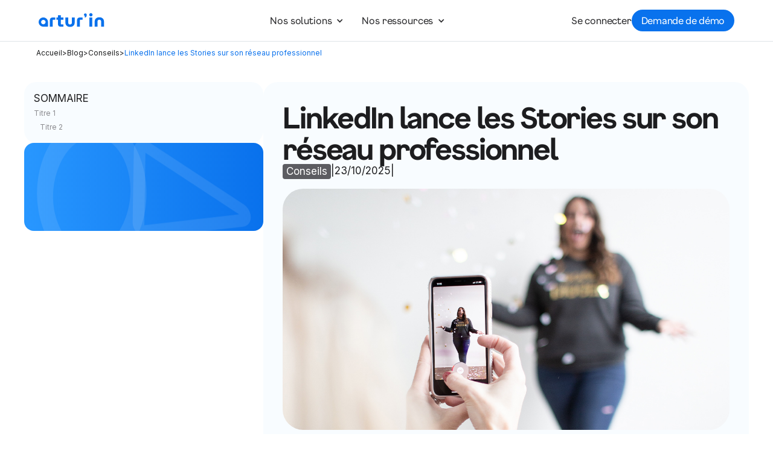

--- FILE ---
content_type: text/html; charset=utf-8
request_url: https://www.arturin.com/blog/linkedin-mettre-en-place-stories
body_size: 9227
content:
<!DOCTYPE html><!-- Last Published: Tue Jan 13 2026 12:44:26 GMT+0000 (Coordinated Universal Time) --><html data-wf-domain="www.arturin.com" data-wf-page="659c1f2811a480439dff475d" data-wf-site="63c9b851674a93784b8cedcc" lang="fr-FR" data-wf-collection="659c1f2811a480439dff4700" data-wf-item-slug="linkedin-mettre-en-place-stories"><head><meta charset="utf-8"/><title>LinkedIn lance les Stories sur son réseau professionnel</title><meta content="" name="description"/><meta content="LinkedIn lance les Stories sur son réseau professionnel" property="og:title"/><meta content="" property="og:description"/><meta content="LinkedIn lance les Stories sur son réseau professionnel" property="twitter:title"/><meta content="" property="twitter:description"/><meta property="og:type" content="website"/><meta content="summary_large_image" name="twitter:card"/><meta content="width=device-width, initial-scale=1" name="viewport"/><meta content="QExZ_9tTt8dJ6CnUM8QQyMjBC-7yXW2jCMLXa8ajSYA" name="google-site-verification"/><link href="https://cdn.prod.website-files.com/63c9b851674a93784b8cedcc/css/arturin.webflow.shared.21aa21eb8.min.css" rel="stylesheet" type="text/css" integrity="sha384-Iaoh64f3/HmnJg4Nt+O+0KQlyw2J+HjQ22KV81hTv0mIve942VXCousk5XAtg4Ag" crossorigin="anonymous"/><style>@media (min-width:992px) {html.w-mod-js:not(.w-mod-ix) [data-w-id="84f05bd1-6c5e-e070-7bd4-7e7079b7cbb3"] {opacity:0;}html.w-mod-js:not(.w-mod-ix) [data-w-id="fcd78a00-53ae-ea9d-e0b3-ba233be43153"] {opacity:0;}}</style><link href="https://fonts.googleapis.com" rel="preconnect"/><link href="https://fonts.gstatic.com" rel="preconnect" crossorigin="anonymous"/><script src="https://ajax.googleapis.com/ajax/libs/webfont/1.6.26/webfont.js" type="text/javascript"></script><script type="text/javascript">WebFont.load({  google: {    families: ["Inter:300,regular,500,600,700","Inter:100,200,300,regular,500,600,700,800,900:cyrillic,latin"]  }});</script><script type="text/javascript">!function(o,c){var n=c.documentElement,t=" w-mod-";n.className+=t+"js",("ontouchstart"in o||o.DocumentTouch&&c instanceof DocumentTouch)&&(n.className+=t+"touch")}(window,document);</script><link href="https://cdn.prod.website-files.com/63c9b851674a93784b8cedcc/63fdf865f053625dce810f3d_Blue%26white_S_fav.png" rel="shortcut icon" type="image/x-icon"/><link href="https://cdn.prod.website-files.com/63c9b851674a93784b8cedcc/63d237ed74f1102d0fa2a616_favicon.ico" rel="apple-touch-icon"/><link href="https://www.arturin.com/blog/linkedin-mettre-en-place-stories" rel="canonical"/><script async="" src="https://www.googletagmanager.com/gtag/js?id=G-RMMY6PV8ZX"></script><script type="text/javascript">window.dataLayer = window.dataLayer || [];function gtag(){dataLayer.push(arguments);}gtag('set', 'developer_id.dZGVlNj', true);gtag('js', new Date());gtag('config', 'G-RMMY6PV8ZX');</script><style>  
	body {
  		-webkit-font-smoothing: antialiased;
  		-moz-osx-font-smoothing: grayscale;
	}  
</style>

<!-- Google Tag Manager -->
<script>(function(w,d,s,l,i){w[l]=w[l]||[];w[l].push({'gtm.start':
new Date().getTime(),event:'gtm.js'});var f=d.getElementsByTagName(s)[0],
j=d.createElement(s),dl=l!='dataLayer'?'&l='+l:'';j.async=true;j.src=
'https://www.googletagmanager.com/gtm.js?id='+i+dl;f.parentNode.insertBefore(j,f);
})(window,document,'script','dataLayer','GTM-T6ZV67MK');</script>
<!-- End Google Tag Manager -->

<script type="application/ld+json">
{
  "@context": "https://schema.org",
  "@type": "Organization",
  "name": "Artur'in",
  "alternateName": "Artur'in",
  "url": "https://www.arturin.com/",
  "logo": "https://cdn.prod.website-files.com/63c9b851674a93784b8cedcc/63fdf7ff7a427c888cc1652d_Blue%26white_S_fav.png",
  "sameAs": [
    "https://www.facebook.com/arturin/",
    "https://x.com/Artur_In_",
    "https://www.instagram.com/artur__in/",
    "https://www.linkedin.com/company/10669905/admin/dashboard/"
  ]
}
</script>

<html>
  <head>
    <script type="application/ld+json">
    {
      "@context": "https://schema.org/",
      "@type": "AggregateRating",
      "itemReviewed": {
        "@type": "LocalBusiness",
        "image": "https://cdn.prod.website-files.com/63c9b851674a93784b8cedcc/63fdf7ff7a427c888cc1652d_Blue%26white_S_fav.png",
        "name": "Artur'in",
        "address" : {
          "@type": "PostalAddress",
          "streetAddress": "29 rue du Pilier",
          "addressLocality": "Aubervilliers",
          "addressRegion": "Ile-de-France",
          "postalCode": "93300",
          "addressCountry": "FR"
        }
      },
      "ratingValue": 4.4,
      "bestRating": 5,
      "ratingCount": 483
    }
    </script>
  </head>
  <body>
  </body>
</html>

<script src="https://elfsightcdn.com/platform.js" async></script>
<div class="elfsight-app-114efe10-790d-4b87-92b8-562763488197" data-elfsight-app-lazy></div><script type="application/ld+json">
    {
      "@context": "https://schema.org",
      "@type": "Article",
      "headline": "LinkedIn lance les Stories sur son réseau professionnel",
      "image": [
        "https://cdn.prod.website-files.com/63c9b851674a932c458cedd9/68fa27838427d87bcd747909_63d96d3cf8f139e97b9d3c14_photo-article-facebook-7.png"
       ],
      "datePublished": "Oct 23, 2025",
      "dateModified": "Oct 23, 2025",
      "url": "https://www.arturin.com/blog/linkedin-mettre-en-place-stories"
      }]
    }
</script>

<script type="application/ld+json">
{
  "@context": "https://schema.org/", 
  "@type": "BreadcrumbList", 
  "itemListElement": [{
    "@type": "ListItem", 
    "position": 1, 
    "name": "Home",
    "item": "https://www.arturin.com/"  
  },{
  "@type": "ListItem", 
    "position": 2, 
    "name": "Blog",
    "item": "https://www.arturin.com/blog"  
  },{
    "@type": "ListItem", 
    "position": 3, 
    "name": "LinkedIn lance les Stories sur son réseau professionnel",
    "item": "linkedin-mettre-en-place-stories"  
  }]
}
</script>

<!-- Finsweet Attributes -->
<script async type="module"
src="https://cdn.jsdelivr.net/npm/@finsweet/attributes@2/attributes.js"
fs-toc
></script></head><body class="body"><div data-collapse="medium" data-animation="default" data-duration="400" data-easing="ease" data-easing2="ease" data-no-scroll="1" role="banner" class="navigation-2 w-nav"><div class="navigation-container"><a href="/" class="logo-link w-inline-block"><img src="https://cdn.prod.website-files.com/63c9b851674a93784b8cedcc/63c9bc795ae7adaf246c8602_Group%20400.svg" loading="lazy" width="124" alt="" class="logo-2"/></a><nav role="navigation" class="navigation-menu w-nav-menu"><div data-hover="false" data-delay="0" class="navigation-dropdown-small w-dropdown"><div class="navigation-toggle w-dropdown-toggle"><div class="text-block-16">Nos solutions</div><div class="navigation-icon-arrow w-icon-dropdown-toggle"></div></div><nav class="navigation-list-column w-dropdown-list"><div class="navigation-base-2"><div class="w-layout-grid navigation-large-grid"><div id="w-node-_6131c5ee-501f-49ff-7d56-3adc7bd65b88-7bd65b79" class="navigation-2-columns"><div id="w-node-bf7efb50-9636-338d-a7eb-7c471296e259-7bd65b79" class="navigation-heading-detail">Nos domaines d&#x27;expertise</div><a href="/immobilier" class="navigation-link-icon w-inline-block"><div class="navigation-icon-wrapper"><div class="navigation-icon-white"><img src="https://cdn.prod.website-files.com/63c9b851674a93784b8cedcc/64061c80e4432272949ffb2a_home.svg" loading="lazy" alt="" class="icon-regular"/></div><div><div class="paragraph-small-4 text-weight-semibold">Immobilier</div></div></div><div class="navigation-arrow w-embed"><svg width="24" height="24" viewBox="0 0 24 24" fill="none" xmlns="http://www.w3.org/2000/svg">
<path d="M15.4766 11.1666L11.0066 6.69664L12.1849 5.51831L18.6666 12L12.1849 18.4816L11.0066 17.3033L15.4766 12.8333H5.33325V11.1666H15.4766Z" fill="currentColor"/>
</svg></div></a><a href="/assurance" class="navigation-link-icon w-inline-block"><div class="navigation-icon-wrapper"><div class="navigation-icon-white"><img src="https://cdn.prod.website-files.com/63c9b851674a93784b8cedcc/64061c801662582d30696f33_Assurance.svg" loading="lazy" alt="" class="icon-regular"/></div><div><div class="paragraph-small-4 text-weight-semibold">Assurance</div></div></div><div class="navigation-arrow w-embed"><svg width="24" height="24" viewBox="0 0 24 24" fill="none" xmlns="http://www.w3.org/2000/svg">
<path d="M15.4766 11.1666L11.0066 6.69664L12.1849 5.51831L18.6666 12L12.1849 18.4816L11.0066 17.3033L15.4766 12.8333H5.33325V11.1666H15.4766Z" fill="currentColor"/>
</svg></div></a><a href="/expert-comptable" class="navigation-link-icon w-inline-block"><div class="navigation-icon-wrapper"><div class="navigation-icon-white"><img src="https://cdn.prod.website-files.com/63c9b851674a93784b8cedcc/64061c8068e81c2aaabe91fd_Compta.svg" loading="lazy" alt="" class="icon-regular"/></div><div><div class="paragraph-small-4 text-weight-semibold">Expert-comptable</div></div></div><div class="navigation-arrow w-embed"><svg width="24" height="24" viewBox="0 0 24 24" fill="none" xmlns="http://www.w3.org/2000/svg">
<path d="M15.4766 11.1666L11.0066 6.69664L12.1849 5.51831L18.6666 12L12.1849 18.4816L11.0066 17.3033L15.4766 12.8333H5.33325V11.1666H15.4766Z" fill="currentColor"/>
</svg></div></a><a href="/profession-droit" class="navigation-link-icon w-inline-block"><div class="navigation-icon-wrapper"><div class="navigation-icon-white"><img src="https://cdn.prod.website-files.com/63c9b851674a93784b8cedcc/64061c80786a5e8a14b4247d_Droit.svg" loading="lazy" alt="" class="icon-regular"/></div><div><div class="paragraph-small-4 text-weight-semibold">Avocat</div></div></div><div class="navigation-arrow w-embed"><svg width="24" height="24" viewBox="0 0 24 24" fill="none" xmlns="http://www.w3.org/2000/svg">
<path d="M15.4766 11.1666L11.0066 6.69664L12.1849 5.51831L18.6666 12L12.1849 18.4816L11.0066 17.3033L15.4766 12.8333H5.33325V11.1666H15.4766Z" fill="currentColor"/>
</svg></div></a><a href="/chirurgien-dentiste" class="navigation-link-icon w-inline-block"><div class="navigation-icon-wrapper"><div class="navigation-icon-white"><img src="https://cdn.prod.website-files.com/63c9b851674a93784b8cedcc/67b35f74963a5ad79f415983_Ico%CC%82ne%20Dent.png" loading="lazy" alt="" class="icon-regular"/></div><div><div class="paragraph-small-4 text-weight-semibold">Chirurgien-dentiste</div></div></div><div class="navigation-arrow w-embed"><svg width="24" height="24" viewBox="0 0 24 24" fill="none" xmlns="http://www.w3.org/2000/svg">
<path d="M15.4766 11.1666L11.0066 6.69664L12.1849 5.51831L18.6666 12L12.1849 18.4816L11.0066 17.3033L15.4766 12.8333H5.33325V11.1666H15.4766Z" fill="currentColor"/>
</svg></div></a><a href="/reseaux-et-grands-comptes" class="navigation-link-icon w-inline-block"><div class="navigation-icon-wrapper"><div class="navigation-icon-white"><img src="https://cdn.prod.website-files.com/63c9b851674a93784b8cedcc/67ee61b069078f8a0fdd6421_Ico%CC%82ne%20Socie%CC%81te%CC%81%2064.png" loading="lazy" alt="" class="icon-regular"/></div><div><div class="paragraph-small-4 text-weight-semibold">Réseaux et grands comptes</div></div></div><div class="navigation-arrow w-embed"><svg width="24" height="24" viewBox="0 0 24 24" fill="none" xmlns="http://www.w3.org/2000/svg">
<path d="M15.4766 11.1666L11.0066 6.69664L12.1849 5.51831L18.6666 12L12.1849 18.4816L11.0066 17.3033L15.4766 12.8333H5.33325V11.1666H15.4766Z" fill="currentColor"/>
</svg></div></a><a href="/reseaux-et-grands-comptes" class="navigation-link-icon hidden w-inline-block"><div class="navigation-icon-wrapper"><div class="navigation-icon-white"><div class="icon-regular w-embed"><svg xmlns="http://www.w3.org/2000/svg" viewBox="0 0 24 24" fill="currentcolor" class="w-6 h-6">
  <path fill-rule="evenodd" d="M3 2.25a.75.75 0 000 1.5v16.5h-.75a.75.75 0 000 1.5H15v-18a.75.75 0 000-1.5H3zM6.75 19.5v-2.25a.75.75 0 01.75-.75h3a.75.75 0 01.75.75v2.25a.75.75 0 01-.75.75h-3a.75.75 0 01-.75-.75zM6 6.75A.75.75 0 016.75 6h.75a.75.75 0 010 1.5h-.75A.75.75 0 016 6.75zM6.75 9a.75.75 0 000 1.5h.75a.75.75 0 000-1.5h-.75zM6 12.75a.75.75 0 01.75-.75h.75a.75.75 0 010 1.5h-.75a.75.75 0 01-.75-.75zM10.5 6a.75.75 0 000 1.5h.75a.75.75 0 000-1.5h-.75zm-.75 3.75A.75.75 0 0110.5 9h.75a.75.75 0 010 1.5h-.75a.75.75 0 01-.75-.75zM10.5 12a.75.75 0 000 1.5h.75a.75.75 0 000-1.5h-.75zM16.5 6.75v15h5.25a.75.75 0 000-1.5H21v-12a.75.75 0 000-1.5h-4.5zm1.5 4.5a.75.75 0 01.75-.75h.008a.75.75 0 01.75.75v.008a.75.75 0 01-.75.75h-.008a.75.75 0 01-.75-.75v-.008zm.75 2.25a.75.75 0 00-.75.75v.008c0 .414.336.75.75.75h.008a.75.75 0 00.75-.75v-.008a.75.75 0 00-.75-.75h-.008zM18 17.25a.75.75 0 01.75-.75h.008a.75.75 0 01.75.75v.008a.75.75 0 01-.75.75h-.008a.75.75 0 01-.75-.75v-.008z" clip-rule="evenodd" />
</svg></div></div><div><div class="paragraph-small-4 text-weight-semibold">Grands comptes</div></div></div><div class="navigation-arrow w-embed"><svg width="24" height="24" viewBox="0 0 24 24" fill="none" xmlns="http://www.w3.org/2000/svg">
<path d="M15.4766 11.1666L11.0066 6.69664L12.1849 5.51831L18.6666 12L12.1849 18.4816L11.0066 17.3033L15.4766 12.8333H5.33325V11.1666H15.4766Z" fill="currentColor"/>
</svg></div></a></div><div id="w-node-_6131c5ee-501f-49ff-7d56-3adc7bd65bb1-7bd65b79" class="navigation-column"><div id="w-node-_6131c5ee-501f-49ff-7d56-3adc7bd65bb2-7bd65b79" class="navigation-heading-detail">Pourquoi Artur&#x27;in ?</div><a href="/plus-visible" class="navigation-link-large w-inline-block"><img src="https://cdn.prod.website-files.com/63c9b851674a93784b8cedcc/64061c802552a58f8b223ccd_On%20vous%20trouve.svg" loading="lazy" alt="" class="icon-regular"/><div class="text-block-17">On vous trouve</div></a><a href="/plus-selectionne" class="navigation-link-large w-inline-block"><img src="https://cdn.prod.website-files.com/63c9b851674a93784b8cedcc/64061c80c2ef4e42cce0a50a_On%20vous%20choisit.svg" loading="lazy" alt="" class="icon-regular"/><div>On vous choisit</div></a><a href="/plus-recommande" class="navigation-link-large w-inline-block"><img src="https://cdn.prod.website-files.com/63c9b851674a93784b8cedcc/64061c80e4668e7c5e2b43e0_On%20vous%20recommande.svg" loading="lazy" alt="" class="icon-regular"/><div>On vous recommande</div></a></div></div></div></nav></div><div data-hover="false" data-delay="0" class="navigation-dropdown-small w-dropdown"><div class="navigation-toggle w-dropdown-toggle"><div class="text-block-16">Nos ressources</div><div class="navigation-icon-arrow w-icon-dropdown-toggle"></div></div><nav class="navigation-list-column w-dropdown-list"><div class="navigation-base-2"><div class="w-layout-grid navigation-large-grid"><div id="w-node-c503d2c7-8e77-6acc-779c-89cd671a57d1-7bd65b79" class="navigation-2-columns navbar-menu-wrapper"><a href="/a-propos" class="navigation-link-icon w-inline-block"><div class="navigation-icon-wrapper"><div><div class="paragraph-small-4 text-weight-semibold">A propos</div></div></div><div class="navigation-arrow w-embed"><svg width="24" height="24" viewBox="0 0 24 24" fill="none" xmlns="http://www.w3.org/2000/svg">
<path d="M15.4766 11.1666L11.0066 6.69664L12.1849 5.51831L18.6666 12L12.1849 18.4816L11.0066 17.3033L15.4766 12.8333H5.33325V11.1666H15.4766Z" fill="currentColor"/>
</svg></div></a><a href="/webinaires" class="navigation-link-icon w-inline-block"><div class="navigation-icon-wrapper"><div><div class="paragraph-small-4 text-weight-semibold">Nos webinaires</div></div></div><div class="navigation-arrow w-embed"><svg width="24" height="24" viewBox="0 0 24 24" fill="none" xmlns="http://www.w3.org/2000/svg">
<path d="M15.4766 11.1666L11.0066 6.69664L12.1849 5.51831L18.6666 12L12.1849 18.4816L11.0066 17.3033L15.4766 12.8333H5.33325V11.1666H15.4766Z" fill="currentColor"/>
</svg></div></a><a href="/blog" class="navigation-link-icon w-inline-block"><div class="navigation-icon-wrapper"><div><div class="paragraph-small-4 text-weight-semibold">Le blog d&#x27;Artur&#x27;in</div></div></div><div class="navigation-arrow w-embed"><svg width="24" height="24" viewBox="0 0 24 24" fill="none" xmlns="http://www.w3.org/2000/svg">
<path d="M15.4766 11.1666L11.0066 6.69664L12.1849 5.51831L18.6666 12L12.1849 18.4816L11.0066 17.3033L15.4766 12.8333H5.33325V11.1666H15.4766Z" fill="currentColor"/>
</svg></div></a><a href="https://www.welcometothejungle.com/fr/companies/artur-in" target="_blank" class="navigation-link-icon w-inline-block"><div class="navigation-icon-wrapper"><div><div class="paragraph-small-4 text-weight-semibold">Nous rejoindre</div></div></div><div class="navigation-arrow w-embed"><svg width="24" height="24" viewBox="0 0 24 24" fill="none" xmlns="http://www.w3.org/2000/svg">
<path d="M15.4766 11.1666L11.0066 6.69664L12.1849 5.51831L18.6666 12L12.1849 18.4816L11.0066 17.3033L15.4766 12.8333H5.33325V11.1666H15.4766Z" fill="currentColor"/>
</svg></div></a><a href="/reseaux-groupes" class="navigation-link-icon-black hidden w-inline-block"><div class="navigation-icon-wrapper"><div class="navigation-icon-2"><div class="icon-regular w-embed"><svg xmlns="http://www.w3.org/2000/svg" viewBox="0 0 24 24" fill="currentcolor" class="w-6 h-6">
  <path fill-rule="evenodd" d="M3 2.25a.75.75 0 000 1.5v16.5h-.75a.75.75 0 000 1.5H15v-18a.75.75 0 000-1.5H3zM6.75 19.5v-2.25a.75.75 0 01.75-.75h3a.75.75 0 01.75.75v2.25a.75.75 0 01-.75.75h-3a.75.75 0 01-.75-.75zM6 6.75A.75.75 0 016.75 6h.75a.75.75 0 010 1.5h-.75A.75.75 0 016 6.75zM6.75 9a.75.75 0 000 1.5h.75a.75.75 0 000-1.5h-.75zM6 12.75a.75.75 0 01.75-.75h.75a.75.75 0 010 1.5h-.75a.75.75 0 01-.75-.75zM10.5 6a.75.75 0 000 1.5h.75a.75.75 0 000-1.5h-.75zm-.75 3.75A.75.75 0 0110.5 9h.75a.75.75 0 010 1.5h-.75a.75.75 0 01-.75-.75zM10.5 12a.75.75 0 000 1.5h.75a.75.75 0 000-1.5h-.75zM16.5 6.75v15h5.25a.75.75 0 000-1.5H21v-12a.75.75 0 000-1.5h-4.5zm1.5 4.5a.75.75 0 01.75-.75h.008a.75.75 0 01.75.75v.008a.75.75 0 01-.75.75h-.008a.75.75 0 01-.75-.75v-.008zm.75 2.25a.75.75 0 00-.75.75v.008c0 .414.336.75.75.75h.008a.75.75 0 00.75-.75v-.008a.75.75 0 00-.75-.75h-.008zM18 17.25a.75.75 0 01.75-.75h.008a.75.75 0 01.75.75v.008a.75.75 0 01-.75.75h-.008a.75.75 0 01-.75-.75v-.008z" clip-rule="evenodd" />
</svg></div></div><div><div class="paragraph-small-4 text-weight-semibold-white">Grands comptes</div></div></div><div class="navigation-arrow w-embed"><svg width="24" height="24" viewBox="0 0 24 24" fill="none" xmlns="http://www.w3.org/2000/svg">
<path d="M15.4766 11.1666L11.0066 6.69664L12.1849 5.51831L18.6666 12L12.1849 18.4816L11.0066 17.3033L15.4766 12.8333H5.33325V11.1666H15.4766Z" fill="currentColor"/>
</svg></div></a></div><div class="navbar-cta"><div class="inner-container navbar-cta"><div class="navbar-cta-title-wrapper"><h2 class="text-center text-white navbar-cta"><strong class="cta-phone-copy">Prêt à développer votre visibilité en toute sérénité ?</strong></h2></div><p class="text-center navbar-cta text-white-2">Réalisez un audit gratuit de votre présence en ligne pour faire le point sur votre visibilité.</p><div class="button-container navbar-cta"><a href="#" data-w-id="c503d2c7-8e77-6acc-779c-89cd671a5803" class="button button-size-large modal-button white-button w-button">Contactez un expert</a></div></div></div></div></div></nav></div><a href="https://login.arturin.com/" class="navigation-link seconnecter w-nav-link"><span class="text-blue">Se connecter</span></a></nav><div class="navigation-wrapper-2"><a href="https://login.arturin.com/" class="text-link-black w-inline-block"><div class="text-block-12">Se connecter</div></a><a data-w-id="6131c5ee-501f-49ff-7d56-3adc7bd65bce" href="#" class="button modal-button w-inline-block"><div class="text-block-15">Demande de démo</div></a><div class="menu-button-3 w-nav-button"><div class="w-icon-nav-menu"></div></div></div></div></div><div class="open-modal"><div class="modal-block"><div class="w-layout-grid modal-grid"><div class="modal-image-block"></div><div id="w-node-_3a4597a1-fff5-f614-081d-62567c38d068-7c38d064" class="modal-form-block"><div class="sign-up-title-wrap"><h1 class="sign-up-heading">Rejoignez l&#x27;aventure</h1><div class="sign-up-subheading">Bénéficiez d&#x27;un audit digital rapide et gratuit</div></div><div class="html-embed w-embed w-script"><script charset="utf-8" type="text/javascript" src="//js.hsforms.net/forms/embed/v2.js"></script>
<script>
  hbspt.forms.create({
    region: "na1",
    portalId: "19927440",
    formId: "d9a5a6cd-9ad6-4eaf-b795-3133336e47e8"
  });
</script></div><a data-w-id="3a4597a1-fff5-f614-081d-62567c38d08c" href="#" class="close-icon close w-inline-block"><img src="https://cdn.prod.website-files.com/60b98cb465a671e347062b97/60ba1c0068cc7462aa4a0cd2_Icon%20Close.svg" loading="lazy" alt=""/></a></div></div></div><div data-w-id="bde5015c-0c74-a795-297e-f7989be0c433" class="modal-bg"></div></div><div class="layout"><div class="grid"><div class="w-layout-blockcontainer container blog w-container"><div class="w-layout-blockcontainer fil-d-ariane w-container"><div class="fil-ariane"><a href="/" class="link-2">Accueil</a><div class="text-block-40">&gt; </div><a href="/blog" class="link-2">Blog</a><div class="text-block-39">&gt; </div><a href="/blog-category/conseils" class="link-2">Conseils</a><div class="text-block-41">&gt; </div><a href="#" class="article-name">LinkedIn lance les Stories sur son réseau professionnel</a></div></div><div class="w-layout-blockcontainer container-11 w-container"><div class="div-block-14"><div class="sticky"><div class="toc-wrapper"><div>SOMMAIRE</div><div class="toc-menu-wrapper"><div fs-toc-instance="post-body" class="fs-toc_link-wrapper"><a fs-toc-element="link" href="#" class="toc-link w-inline-block"><div class="title-toc">Titre 1</div></a><div class="fs-toc_link-wrapper title-2"><a fs-toc-element="link" href="#" class="toc-link w-inline-block"><div class="title-toc">Titre 2</div></a></div></div><div fs-toc-instance="post-body-2" class="fs-toc_link-wrapper w-condition-invisible"><a fs-toc-element="link" href="#" class="toc-link w-inline-block"><div class="title-toc">Titre 1</div></a><div class="fs-toc_link-wrapper title-2"><a fs-toc-element="link" href="#" class="toc-link w-inline-block"><div class="title-toc">Titre 2</div></a></div></div><div fs-toc-instance="post-body-3" class="fs-toc_link-wrapper w-condition-invisible"><a fs-toc-element="link" href="#" class="toc-link w-inline-block"><div class="title-toc">Titre 1</div></a><div class="fs-toc_link-wrapper title-2"><a fs-toc-element="link" href="#" class="toc-link w-inline-block"><div class="title-toc">Titre 2</div></a></div></div><div fs-toc-instance="post-body-4" class="fs-toc_link-wrapper w-condition-invisible"><a fs-toc-element="link" href="#" class="toc-link w-inline-block"><div class="title-toc">Titre 1</div></a><div class="fs-toc_link-wrapper title-2"><a fs-toc-element="link" href="#" class="toc-link w-inline-block"><div class="title-toc">Titre 2</div></a></div></div></div></div><section class="cta-blog"><div class="inner-container center-align"><div class="about-one-contact-heading-box"><div class="overflow-hiden-2"><p data-w-id="fcd78a00-53ae-ea9d-e0b3-ba233be43153" class="cta-text text-align-center">Profitez d&#x27;un audit personnalisé de votre présence en ligne.</p></div></div><div class="about-two-challenge-button-wrapper full-width"><a data-w-id="84f05bd1-6c5e-e070-7bd4-7e7079b7cbb3" href="https://www.arturin.com/demande-audit?utm_source=Blog&amp;utm_medium=CTA" target="_blank" class="about-two-cta-button w-inline-block"><div class="button-text about-two-cta-button-text button-cta-blog">Réserver un audit</div></a></div></div></section></div></div><div id="w-node-_5433ba5d-c03a-76b8-f7b2-271b921deb9f-9dff475d" class="container module"><div class="blog-content-wrapper"><h1 class="heading-blog-article">LinkedIn lance les Stories sur son réseau professionnel</h1><div class="article-details-wrapper"><div class="article-tag">Conseils</div><div>|</div><div class="article-details">23/10/2025</div><div>|</div><div class="article-details w-dyn-bind-empty"></div></div><div class="blog-image-wrapper"><img alt="" loading="lazy" id="w-node-_4da324db-3d2d-f80e-aa39-a6c8ec450130-9dff475d" src="https://cdn.prod.website-files.com/63c9b851674a932c458cedd9/68fa27838427d87bcd747909_63d96d3cf8f139e97b9d3c14_photo-article-facebook-7.png" class="image-cover header-blog"/></div><div class="summary-blog-wrapper w-condition-invisible"><div class="summary-title">En résumé :</div><div class="rich-text-summary w-dyn-bind-empty w-richtext"></div></div><div fs-toc-instance="post-body" fs-toc-element="contents" class="rich-text-block margin-top w-richtext"><p><strong>Déjà bien implanté sur Snapchat, Facebook, Instagram et WhatsApp, le réseau social LinkedIn compte bientôt mettre en place le format « Stories ». Une Story est un contenu photo ou vidéo que l’on publie et qui s’efface automatiquement au bout de 24 heures. C’est un contenu éphémère assez léger qui permet de montrer à sa communauté des moments de vie quotidiens, sans pour autant rester ancré dans le flux d’actualité.</strong></p><p>Les Stories sont apparues initialement sur des réseaux sociaux de divertissement : Snapchat et Instagram en tête. Difficile d’imaginer leur utilisation sur une plateforme dédiée à une cible plus professionnelle, et pourtant, elles feront bientôt leur apparition sur LinkedIn. Une actualité qui ne semble pas faire l’unanimité car les utilisateurs sont assez réticents au sujet de cette nouveauté.</p><p>La crainte pour les utilisateurs de LinkedIn serait que ce nouveau format de Stories ne corresponde pas à un réseau social professionnel. D’autres voient le moyen de pouvoir partager plus facilement la présence de leur entreprise à des salons, ou tout simplement de diffuser des moments de vie au sein des locaux.</p><p>Quoi qu’il en soit, les Stories devrait tôt ou tard arriver sur l’ensemble des réseaux sociaux, qu’ils soient professionnels ou personnels. Comptez en tout cas sur <a target="_blank" href="http://arturin.com/c/blog">Artur’In</a> pour vous tenir au courant des futures fonctionnalités prévues sur LinkedIn.</p><p>‍</p></div><div class="bas-wrapper w-condition-invisible"><div class="bas-title-wrapper"><img src="https://cdn.prod.website-files.com/63c9b851674a93784b8cedcc/68f657bb6969a7e9375b9c12_idea.png" loading="lazy" alt="" class="bas-icon"/><div class="bas-title">Bon à savoir</div></div><div class="paragraph w-dyn-bind-empty w-richtext"></div></div><div fs-toc-instance="post-body-2" fs-toc-element="contents" class="rich-text-block margin-top w-condition-invisible w-dyn-bind-empty w-richtext"></div><div class="bas-wrapper w-condition-invisible"><div class="bas-title-wrapper"><img src="https://cdn.prod.website-files.com/63c9b851674a93784b8cedcc/68f657bb6969a7e9375b9c12_idea.png" loading="lazy" alt="" class="bas-icon"/><div class="bas-title">Bon à savoir</div></div><div class="w-dyn-bind-empty w-richtext"></div></div><div fs-toc-instance="post-body-3" fs-toc-element="contents" class="rich-text-block margin-top w-condition-invisible w-dyn-bind-empty w-richtext"></div><div class="bas-wrapper w-condition-invisible"><div class="bas-title-wrapper"><img src="https://cdn.prod.website-files.com/63c9b851674a93784b8cedcc/68f657bb6969a7e9375b9c12_idea.png" loading="lazy" alt="" class="bas-icon"/><div class="bas-title">Bon à savoir</div></div><div class="w-dyn-bind-empty w-richtext"></div></div><div fs-toc-instance="post-body-4" fs-toc-element="contents" class="rich-text-block margin-top w-condition-invisible w-dyn-bind-empty w-richtext"></div></div><div class="author-div-blog"><div class="collection-list-wrapper-2 w-dyn-list"><div role="list" class="author-list w-dyn-items"><div data-w-id="01bd3ad0-c8c0-0cee-b5f8-cb2e3d73e3fa" role="listitem" class="author-item w-dyn-item"><a aria-label="Link Block" href="/team/geoffrey-krafft" class="author-link w-inline-block"><div class="author-details-wrapper"><img src="https://cdn.prod.website-files.com/63c9b851674a932c458cedd9/63d988faa5254220d74d140a_WMD5M52LJFBEBIHNEEABHVB6LA.webp" loading="lazy" alt="" sizes="(max-width: 767px) 100vw, (max-width: 991px) 727.4140625px, 939.9375px" srcset="https://cdn.prod.website-files.com/63c9b851674a932c458cedd9/63d988faa5254220d74d140a_WMD5M52LJFBEBIHNEEABHVB6LA-p-500.webp 500w, https://cdn.prod.website-files.com/63c9b851674a932c458cedd9/63d988faa5254220d74d140a_WMD5M52LJFBEBIHNEEABHVB6LA-p-800.webp 800w, https://cdn.prod.website-files.com/63c9b851674a932c458cedd9/63d988faa5254220d74d140a_WMD5M52LJFBEBIHNEEABHVB6LA-p-1080.webp 1080w, https://cdn.prod.website-files.com/63c9b851674a932c458cedd9/63d988faa5254220d74d140a_WMD5M52LJFBEBIHNEEABHVB6LA.webp 1440w" class="author-image"/><div class="author-details"><div class="text-block-38-copy">Rédigé par</div><div class="author-name">Geoffrey Krafft</div><div class="author-role">Responsable Communication</div></div></div><p class="w-dyn-bind-empty"></p></a></div></div></div></div></div></div></div><div class="cms load-2nd w-dyn-list"><div class="error w-dyn-empty"><div>No items found.</div></div></div></div><div class="footer-black"><div class="w-layout-grid container footer"><div id="w-node-f97aa605-a559-0531-0a30-b2e439d59208-699e24ba"><div class="w-layout-grid v-list-gap-16"><a id="w-node-b58cf378-cfa7-f85e-bf00-bcbf72b73609-699e24ba" href="/" class="footer-link w-inline-block"><img src="https://cdn.prod.website-files.com/63c9b851674a93784b8cedcc/63c9bc797c42670efd80e1aa_logo_white.svg" loading="lazy" alt="" height="40"/></a><p id="w-node-ba62babd-294a-0c3a-ec68-48b1fc38bc79-699e24ba" class="description width-75">Embarquez avec Artur&#x27;in, l’intelligence artificielle clé en main au service de votre marketing digital.<br/></p></div></div><div id="w-node-ff24a235-c006-ae6b-8a64-6ecdcfb6ef1b-699e24ba"><div class="w-layout-grid v-list-gap-8"><div id="w-node-ccd2787b-4cd0-e1cd-a611-4eaa9a453e9e-699e24ba" class="news-item-title text-white">Nos solutions</div><a id="w-node-ccd2787b-4cd0-e1cd-a611-4eaa9a453ea0-699e24ba" href="/immobilier" class="footer-link w-inline-block"><div class="text-block-19">Immobilier</div></a><a id="w-node-ccd2787b-4cd0-e1cd-a611-4eaa9a453ea3-699e24ba" href="/assurance" class="footer-link w-inline-block"><div class="text-block-20">Assurance</div></a><a id="w-node-ccd2787b-4cd0-e1cd-a611-4eaa9a453ea6-699e24ba" href="/expert-comptable" class="footer-link w-inline-block"><div class="text-block-21">Comptabilité</div></a><a id="w-node-ccd2787b-4cd0-e1cd-a611-4eaa9a453ea9-699e24ba" href="/profession-droit" class="footer-link w-inline-block"><div class="text-block-22">Droit</div></a><a id="w-node-_052649d8-5efb-8f82-7814-2ed7ba306484-699e24ba" href="/chirurgien-dentiste" class="footer-link w-inline-block"><div class="text-block-22">Chirurgien-dentiste</div></a><a id="w-node-e4b2ea42-f13f-0e4b-7a01-58ce0c41d9ea-699e24ba" href="/reseaux-groupes" class="footer-link hidden w-inline-block"><div>Grands comptes</div></a></div></div><div id="w-node-ccd2787b-4cd0-e1cd-a611-4eaa9a453e9b-699e24ba"><div class="w-layout-grid v-list-gap-8"><div id="w-node-ec896be5-2fb8-75e4-9fa5-fe39a96527ae-699e24ba" class="news-item-title text-white">Liens utiles</div><a id="w-node-_913c938d-378e-3336-6224-657375b3d2ee-699e24ba" href="/termes-et-conditions" class="footer-link w-inline-block"><div class="text-block-28">Mentions légales</div></a><a id="w-node-_913c938d-378e-3336-6224-657375b3d2f1-699e24ba" href="/cgs" class="footer-link w-inline-block"><div class="text-block-29">CGS</div></a><a id="w-node-_913c938d-378e-3336-6224-657375b3d2f4-699e24ba" href="/politique-de-confidentialite" class="footer-link w-inline-block"><div class="text-block-30">Politique de confidentialité</div></a><a id="w-node-_913c938d-378e-3336-6224-657375b3d2f7-699e24ba" href="/charte-en-matiere-de-cookies" class="footer-link w-inline-block"><div class="text-block-31">Chartes en matières de cookies</div></a></div></div><div id="w-node-_1e68720a-3d10-6584-cb18-cff3646a2e1e-699e24ba"><div class="w-layout-grid v-list-gap-8"><div id="w-node-_9aaa4b67-9834-1292-f3bb-a26fb41b9e49-699e24ba" class="news-item-title text-white">Autres pages</div><a id="w-node-e73580eb-d90b-6750-c2c9-2881fa896717-699e24ba" href="/plus-visible" class="footer-link w-inline-block"><div class="text-block-23">On vous trouve</div></a><a id="w-node-_37dbc5b4-c419-00f2-3da9-26aaa75bc430-699e24ba" href="/plus-selectionne" class="footer-link w-inline-block"><div class="text-block-24">On vous choisit</div></a><a id="w-node-b53ee42a-dd38-7a8d-4914-0bdac0dcb772-699e24ba" href="/plus-recommande" class="footer-link w-inline-block"><div class="text-block-25">On vous recommande</div></a><a id="w-node-e73580eb-d90b-6750-c2c9-2881fa896711-699e24ba" href="/a-propos" class="footer-link w-inline-block"><div class="text-block-26">A propos</div></a><a id="w-node-e73580eb-d90b-6750-c2c9-2881fa896714-699e24ba" href="https://www.welcometothejungle.com/fr/companies/artur-in/jobs" target="_blank" class="footer-link w-inline-block"><div class="text-block-27">On recrute !</div></a></div></div><div id="w-node-d35063cf-7f41-0cd4-651a-f7f4fa7128d4-699e24ba"><div class="w-layout-grid grid-5"><div id="w-node-f4eb7433-3402-f317-78e1-6a42bc5efec0-699e24ba" class="text-block-18">© Artur&#x27;in 2023</div></div></div><div id="w-node-_89c2742b-8969-0d98-1d2c-a982939384bc-699e24ba" class="footer-social"><a href="https://www.facebook.com/ArturIn/" target="_blank" class="social-link-circle w-inline-block"><img src="https://cdn.prod.website-files.com/63c9b851674a93784b8cedcc/63c9b851674a9387c78cee98_facebook-black.svg" loading="lazy" alt="Facebook" class="icon"/></a><a href="https://www.linkedin.com/company/10669905/" target="_blank" class="social-link-circle w-inline-block"><img src="https://cdn.prod.website-files.com/63c9b851674a93784b8cedcc/63c9b851674a93922c8ceecc_linkedin-black.svg" loading="lazy" alt="LinkedIn" class="icon"/></a><a href="https://twitter.com/Artur_In_" target="_blank" class="social-link-circle w-inline-block"><img src="https://cdn.prod.website-files.com/63c9b851674a93784b8cedcc/66a3a60179053038bcb3f8f7_X_logo_2023.svg" loading="lazy" alt="" class="icon"/></a><a href="https://www.instagram.com/artur__in/" target="_blank" class="social-link-circle w-inline-block"><img src="https://cdn.prod.website-files.com/63c9b851674a93784b8cedcc/63c9b851674a9367ad8cee92_instagram-black.svg" loading="lazy" alt="Instagram" class="icon"/></a></div></div></div></div><div class="preloader"><img src="https://cdn.prod.website-files.com/63c9b851674a93784b8cedcc/63c9b851674a93855a8cef72_25.gif" loading="lazy" alt="Animation circulaire de points noirs de tailles décroissantes formant un cercle en mouvement." class="preloader-image"/></div><script src="https://d3e54v103j8qbb.cloudfront.net/js/jquery-3.5.1.min.dc5e7f18c8.js?site=63c9b851674a93784b8cedcc" type="text/javascript" integrity="sha256-9/aliU8dGd2tb6OSsuzixeV4y/faTqgFtohetphbbj0=" crossorigin="anonymous"></script><script src="https://cdn.prod.website-files.com/63c9b851674a93784b8cedcc/js/webflow.schunk.36b8fb49256177c8.js" type="text/javascript" integrity="sha384-4abIlA5/v7XaW1HMXKBgnUuhnjBYJ/Z9C1OSg4OhmVw9O3QeHJ/qJqFBERCDPv7G" crossorigin="anonymous"></script><script src="https://cdn.prod.website-files.com/63c9b851674a93784b8cedcc/js/webflow.schunk.ebdd9017973bfd8a.js" type="text/javascript" integrity="sha384-g5UDH6lImlc9uzV6Qc6gEzjdSYGKWgmIiWMi7kmulLQyJAulYmgH/Jk20s77Yq6W" crossorigin="anonymous"></script><script src="https://cdn.prod.website-files.com/63c9b851674a93784b8cedcc/js/webflow.21de44ab.1f30b2822c4d563c.js" type="text/javascript" integrity="sha384-HEUeALiYzDzNl+K/7Azrel5NpirR3LH453Fx4khwf/iP0lvgK2xlhu7jAWavK0+T" crossorigin="anonymous"></script></body></html>

--- FILE ---
content_type: text/css
request_url: https://cdn.prod.website-files.com/63c9b851674a93784b8cedcc/css/arturin.webflow.shared.21aa21eb8.min.css
body_size: 74951
content:
html{-webkit-text-size-adjust:100%;-ms-text-size-adjust:100%;font-family:sans-serif}body{margin:0}article,aside,details,figcaption,figure,footer,header,hgroup,main,menu,nav,section,summary{display:block}audio,canvas,progress,video{vertical-align:baseline;display:inline-block}audio:not([controls]){height:0;display:none}[hidden],template{display:none}a{background-color:#0000}a:active,a:hover{outline:0}abbr[title]{border-bottom:1px dotted}b,strong{font-weight:700}dfn{font-style:italic}h1{margin:.67em 0;font-size:2em}mark{color:#000;background:#ff0}small{font-size:80%}sub,sup{vertical-align:baseline;font-size:75%;line-height:0;position:relative}sup{top:-.5em}sub{bottom:-.25em}img{border:0}svg:not(:root){overflow:hidden}hr{box-sizing:content-box;height:0}pre{overflow:auto}code,kbd,pre,samp{font-family:monospace;font-size:1em}button,input,optgroup,select,textarea{color:inherit;font:inherit;margin:0}button{overflow:visible}button,select{text-transform:none}button,html input[type=button],input[type=reset]{-webkit-appearance:button;cursor:pointer}button[disabled],html input[disabled]{cursor:default}button::-moz-focus-inner,input::-moz-focus-inner{border:0;padding:0}input{line-height:normal}input[type=checkbox],input[type=radio]{box-sizing:border-box;padding:0}input[type=number]::-webkit-inner-spin-button,input[type=number]::-webkit-outer-spin-button{height:auto}input[type=search]{-webkit-appearance:none}input[type=search]::-webkit-search-cancel-button,input[type=search]::-webkit-search-decoration{-webkit-appearance:none}legend{border:0;padding:0}textarea{overflow:auto}optgroup{font-weight:700}table{border-collapse:collapse;border-spacing:0}td,th{padding:0}@font-face{font-family:webflow-icons;src:url([data-uri])format("truetype");font-weight:400;font-style:normal}[class^=w-icon-],[class*=\ w-icon-]{speak:none;font-variant:normal;text-transform:none;-webkit-font-smoothing:antialiased;-moz-osx-font-smoothing:grayscale;font-style:normal;font-weight:400;line-height:1;font-family:webflow-icons!important}.w-icon-slider-right:before{content:""}.w-icon-slider-left:before{content:""}.w-icon-nav-menu:before{content:""}.w-icon-arrow-down:before,.w-icon-dropdown-toggle:before{content:""}.w-icon-file-upload-remove:before{content:""}.w-icon-file-upload-icon:before{content:""}*{box-sizing:border-box}html{height:100%}body{color:#333;background-color:#fff;min-height:100%;margin:0;font-family:Arial,sans-serif;font-size:14px;line-height:20px}img{vertical-align:middle;max-width:100%;display:inline-block}html.w-mod-touch *{background-attachment:scroll!important}.w-block{display:block}.w-inline-block{max-width:100%;display:inline-block}.w-clearfix:before,.w-clearfix:after{content:" ";grid-area:1/1/2/2;display:table}.w-clearfix:after{clear:both}.w-hidden{display:none}.w-button{color:#fff;line-height:inherit;cursor:pointer;background-color:#3898ec;border:0;border-radius:0;padding:9px 15px;text-decoration:none;display:inline-block}input.w-button{-webkit-appearance:button}html[data-w-dynpage] [data-w-cloak]{color:#0000!important}.w-code-block{margin:unset}pre.w-code-block code{all:inherit}.w-optimization{display:contents}.w-webflow-badge,.w-webflow-badge>img{box-sizing:unset;width:unset;height:unset;max-height:unset;max-width:unset;min-height:unset;min-width:unset;margin:unset;padding:unset;float:unset;clear:unset;border:unset;border-radius:unset;background:unset;background-image:unset;background-position:unset;background-size:unset;background-repeat:unset;background-origin:unset;background-clip:unset;background-attachment:unset;background-color:unset;box-shadow:unset;transform:unset;direction:unset;font-family:unset;font-weight:unset;color:unset;font-size:unset;line-height:unset;font-style:unset;font-variant:unset;text-align:unset;letter-spacing:unset;-webkit-text-decoration:unset;text-decoration:unset;text-indent:unset;text-transform:unset;list-style-type:unset;text-shadow:unset;vertical-align:unset;cursor:unset;white-space:unset;word-break:unset;word-spacing:unset;word-wrap:unset;transition:unset}.w-webflow-badge{white-space:nowrap;cursor:pointer;box-shadow:0 0 0 1px #0000001a,0 1px 3px #0000001a;visibility:visible!important;opacity:1!important;z-index:2147483647!important;color:#aaadb0!important;overflow:unset!important;background-color:#fff!important;border-radius:3px!important;width:auto!important;height:auto!important;margin:0!important;padding:6px!important;font-size:12px!important;line-height:14px!important;text-decoration:none!important;display:inline-block!important;position:fixed!important;inset:auto 12px 12px auto!important;transform:none!important}.w-webflow-badge>img{position:unset;visibility:unset!important;opacity:1!important;vertical-align:middle!important;display:inline-block!important}h1,h2,h3,h4,h5,h6{margin-bottom:10px;font-weight:700}h1{margin-top:20px;font-size:38px;line-height:44px}h2{margin-top:20px;font-size:32px;line-height:36px}h3{margin-top:20px;font-size:24px;line-height:30px}h4{margin-top:10px;font-size:18px;line-height:24px}h5{margin-top:10px;font-size:14px;line-height:20px}h6{margin-top:10px;font-size:12px;line-height:18px}p{margin-top:0;margin-bottom:10px}blockquote{border-left:5px solid #e2e2e2;margin:0 0 10px;padding:10px 20px;font-size:18px;line-height:22px}figure{margin:0 0 10px}figcaption{text-align:center;margin-top:5px}ul,ol{margin-top:0;margin-bottom:10px;padding-left:40px}.w-list-unstyled{padding-left:0;list-style:none}.w-embed:before,.w-embed:after{content:" ";grid-area:1/1/2/2;display:table}.w-embed:after{clear:both}.w-video{width:100%;padding:0;position:relative}.w-video iframe,.w-video object,.w-video embed{border:none;width:100%;height:100%;position:absolute;top:0;left:0}fieldset{border:0;margin:0;padding:0}button,[type=button],[type=reset]{cursor:pointer;-webkit-appearance:button;border:0}.w-form{margin:0 0 15px}.w-form-done{text-align:center;background-color:#ddd;padding:20px;display:none}.w-form-fail{background-color:#ffdede;margin-top:10px;padding:10px;display:none}label{margin-bottom:5px;font-weight:700;display:block}.w-input,.w-select{color:#333;vertical-align:middle;background-color:#fff;border:1px solid #ccc;width:100%;height:38px;margin-bottom:10px;padding:8px 12px;font-size:14px;line-height:1.42857;display:block}.w-input::placeholder,.w-select::placeholder{color:#999}.w-input:focus,.w-select:focus{border-color:#3898ec;outline:0}.w-input[disabled],.w-select[disabled],.w-input[readonly],.w-select[readonly],fieldset[disabled] .w-input,fieldset[disabled] .w-select{cursor:not-allowed}.w-input[disabled]:not(.w-input-disabled),.w-select[disabled]:not(.w-input-disabled),.w-input[readonly],.w-select[readonly],fieldset[disabled]:not(.w-input-disabled) .w-input,fieldset[disabled]:not(.w-input-disabled) .w-select{background-color:#eee}textarea.w-input,textarea.w-select{height:auto}.w-select{background-color:#f3f3f3}.w-select[multiple]{height:auto}.w-form-label{cursor:pointer;margin-bottom:0;font-weight:400;display:inline-block}.w-radio{margin-bottom:5px;padding-left:20px;display:block}.w-radio:before,.w-radio:after{content:" ";grid-area:1/1/2/2;display:table}.w-radio:after{clear:both}.w-radio-input{float:left;margin:3px 0 0 -20px;line-height:normal}.w-file-upload{margin-bottom:10px;display:block}.w-file-upload-input{opacity:0;z-index:-100;width:.1px;height:.1px;position:absolute;overflow:hidden}.w-file-upload-default,.w-file-upload-uploading,.w-file-upload-success{color:#333;display:inline-block}.w-file-upload-error{margin-top:10px;display:block}.w-file-upload-default.w-hidden,.w-file-upload-uploading.w-hidden,.w-file-upload-error.w-hidden,.w-file-upload-success.w-hidden{display:none}.w-file-upload-uploading-btn{cursor:pointer;background-color:#fafafa;border:1px solid #ccc;margin:0;padding:8px 12px;font-size:14px;font-weight:400;display:flex}.w-file-upload-file{background-color:#fafafa;border:1px solid #ccc;flex-grow:1;justify-content:space-between;margin:0;padding:8px 9px 8px 11px;display:flex}.w-file-upload-file-name{font-size:14px;font-weight:400;display:block}.w-file-remove-link{cursor:pointer;width:auto;height:auto;margin-top:3px;margin-left:10px;padding:3px;display:block}.w-icon-file-upload-remove{margin:auto;font-size:10px}.w-file-upload-error-msg{color:#ea384c;padding:2px 0;display:inline-block}.w-file-upload-info{padding:0 12px;line-height:38px;display:inline-block}.w-file-upload-label{cursor:pointer;background-color:#fafafa;border:1px solid #ccc;margin:0;padding:8px 12px;font-size:14px;font-weight:400;display:inline-block}.w-icon-file-upload-icon,.w-icon-file-upload-uploading{width:20px;margin-right:8px;display:inline-block}.w-icon-file-upload-uploading{height:20px}.w-container{max-width:940px;margin-left:auto;margin-right:auto}.w-container:before,.w-container:after{content:" ";grid-area:1/1/2/2;display:table}.w-container:after{clear:both}.w-container .w-row{margin-left:-10px;margin-right:-10px}.w-row:before,.w-row:after{content:" ";grid-area:1/1/2/2;display:table}.w-row:after{clear:both}.w-row .w-row{margin-left:0;margin-right:0}.w-col{float:left;width:100%;min-height:1px;padding-left:10px;padding-right:10px;position:relative}.w-col .w-col{padding-left:0;padding-right:0}.w-col-1{width:8.33333%}.w-col-2{width:16.6667%}.w-col-3{width:25%}.w-col-4{width:33.3333%}.w-col-5{width:41.6667%}.w-col-6{width:50%}.w-col-7{width:58.3333%}.w-col-8{width:66.6667%}.w-col-9{width:75%}.w-col-10{width:83.3333%}.w-col-11{width:91.6667%}.w-col-12{width:100%}.w-hidden-main{display:none!important}@media screen and (max-width:991px){.w-container{max-width:728px}.w-hidden-main{display:inherit!important}.w-hidden-medium{display:none!important}.w-col-medium-1{width:8.33333%}.w-col-medium-2{width:16.6667%}.w-col-medium-3{width:25%}.w-col-medium-4{width:33.3333%}.w-col-medium-5{width:41.6667%}.w-col-medium-6{width:50%}.w-col-medium-7{width:58.3333%}.w-col-medium-8{width:66.6667%}.w-col-medium-9{width:75%}.w-col-medium-10{width:83.3333%}.w-col-medium-11{width:91.6667%}.w-col-medium-12{width:100%}.w-col-stack{width:100%;left:auto;right:auto}}@media screen and (max-width:767px){.w-hidden-main,.w-hidden-medium{display:inherit!important}.w-hidden-small{display:none!important}.w-row,.w-container .w-row{margin-left:0;margin-right:0}.w-col{width:100%;left:auto;right:auto}.w-col-small-1{width:8.33333%}.w-col-small-2{width:16.6667%}.w-col-small-3{width:25%}.w-col-small-4{width:33.3333%}.w-col-small-5{width:41.6667%}.w-col-small-6{width:50%}.w-col-small-7{width:58.3333%}.w-col-small-8{width:66.6667%}.w-col-small-9{width:75%}.w-col-small-10{width:83.3333%}.w-col-small-11{width:91.6667%}.w-col-small-12{width:100%}}@media screen and (max-width:479px){.w-container{max-width:none}.w-hidden-main,.w-hidden-medium,.w-hidden-small{display:inherit!important}.w-hidden-tiny{display:none!important}.w-col{width:100%}.w-col-tiny-1{width:8.33333%}.w-col-tiny-2{width:16.6667%}.w-col-tiny-3{width:25%}.w-col-tiny-4{width:33.3333%}.w-col-tiny-5{width:41.6667%}.w-col-tiny-6{width:50%}.w-col-tiny-7{width:58.3333%}.w-col-tiny-8{width:66.6667%}.w-col-tiny-9{width:75%}.w-col-tiny-10{width:83.3333%}.w-col-tiny-11{width:91.6667%}.w-col-tiny-12{width:100%}}.w-widget{position:relative}.w-widget-map{width:100%;height:400px}.w-widget-map label{width:auto;display:inline}.w-widget-map img{max-width:inherit}.w-widget-map .gm-style-iw{text-align:center}.w-widget-map .gm-style-iw>button{display:none!important}.w-widget-twitter{overflow:hidden}.w-widget-twitter-count-shim{vertical-align:top;text-align:center;background:#fff;border:1px solid #758696;border-radius:3px;width:28px;height:20px;display:inline-block;position:relative}.w-widget-twitter-count-shim *{pointer-events:none;-webkit-user-select:none;user-select:none}.w-widget-twitter-count-shim .w-widget-twitter-count-inner{text-align:center;color:#999;font-family:serif;font-size:15px;line-height:12px;position:relative}.w-widget-twitter-count-shim .w-widget-twitter-count-clear{display:block;position:relative}.w-widget-twitter-count-shim.w--large{width:36px;height:28px}.w-widget-twitter-count-shim.w--large .w-widget-twitter-count-inner{font-size:18px;line-height:18px}.w-widget-twitter-count-shim:not(.w--vertical){margin-left:5px;margin-right:8px}.w-widget-twitter-count-shim:not(.w--vertical).w--large{margin-left:6px}.w-widget-twitter-count-shim:not(.w--vertical):before,.w-widget-twitter-count-shim:not(.w--vertical):after{content:" ";pointer-events:none;border:solid #0000;width:0;height:0;position:absolute;top:50%;left:0}.w-widget-twitter-count-shim:not(.w--vertical):before{border-width:4px;border-color:#75869600 #5d6c7b #75869600 #75869600;margin-top:-4px;margin-left:-9px}.w-widget-twitter-count-shim:not(.w--vertical).w--large:before{border-width:5px;margin-top:-5px;margin-left:-10px}.w-widget-twitter-count-shim:not(.w--vertical):after{border-width:4px;border-color:#fff0 #fff #fff0 #fff0;margin-top:-4px;margin-left:-8px}.w-widget-twitter-count-shim:not(.w--vertical).w--large:after{border-width:5px;margin-top:-5px;margin-left:-9px}.w-widget-twitter-count-shim.w--vertical{width:61px;height:33px;margin-bottom:8px}.w-widget-twitter-count-shim.w--vertical:before,.w-widget-twitter-count-shim.w--vertical:after{content:" ";pointer-events:none;border:solid #0000;width:0;height:0;position:absolute;top:100%;left:50%}.w-widget-twitter-count-shim.w--vertical:before{border-width:5px;border-color:#5d6c7b #75869600 #75869600;margin-left:-5px}.w-widget-twitter-count-shim.w--vertical:after{border-width:4px;border-color:#fff #fff0 #fff0;margin-left:-4px}.w-widget-twitter-count-shim.w--vertical .w-widget-twitter-count-inner{font-size:18px;line-height:22px}.w-widget-twitter-count-shim.w--vertical.w--large{width:76px}.w-background-video{color:#fff;height:500px;position:relative;overflow:hidden}.w-background-video>video{object-fit:cover;z-index:-100;background-position:50%;background-size:cover;width:100%;height:100%;margin:auto;position:absolute;inset:-100%}.w-background-video>video::-webkit-media-controls-start-playback-button{-webkit-appearance:none;display:none!important}.w-background-video--control{background-color:#0000;padding:0;position:absolute;bottom:1em;right:1em}.w-background-video--control>[hidden]{display:none!important}.w-slider{text-align:center;clear:both;-webkit-tap-highlight-color:#0000;tap-highlight-color:#0000;background:#ddd;height:300px;position:relative}.w-slider-mask{z-index:1;white-space:nowrap;height:100%;display:block;position:relative;left:0;right:0;overflow:hidden}.w-slide{vertical-align:top;white-space:normal;text-align:left;width:100%;height:100%;display:inline-block;position:relative}.w-slider-nav{z-index:2;text-align:center;-webkit-tap-highlight-color:#0000;tap-highlight-color:#0000;height:40px;margin:auto;padding-top:10px;position:absolute;inset:auto 0 0}.w-slider-nav.w-round>div{border-radius:100%}.w-slider-nav.w-num>div{font-size:inherit;line-height:inherit;width:auto;height:auto;padding:.2em .5em}.w-slider-nav.w-shadow>div{box-shadow:0 0 3px #3336}.w-slider-nav-invert{color:#fff}.w-slider-nav-invert>div{background-color:#2226}.w-slider-nav-invert>div.w-active{background-color:#222}.w-slider-dot{cursor:pointer;background-color:#fff6;width:1em;height:1em;margin:0 3px .5em;transition:background-color .1s,color .1s;display:inline-block;position:relative}.w-slider-dot.w-active{background-color:#fff}.w-slider-dot:focus{outline:none;box-shadow:0 0 0 2px #fff}.w-slider-dot:focus.w-active{box-shadow:none}.w-slider-arrow-left,.w-slider-arrow-right{cursor:pointer;color:#fff;-webkit-tap-highlight-color:#0000;tap-highlight-color:#0000;-webkit-user-select:none;user-select:none;width:80px;margin:auto;font-size:40px;position:absolute;inset:0;overflow:hidden}.w-slider-arrow-left [class^=w-icon-],.w-slider-arrow-right [class^=w-icon-],.w-slider-arrow-left [class*=\ w-icon-],.w-slider-arrow-right [class*=\ w-icon-]{position:absolute}.w-slider-arrow-left:focus,.w-slider-arrow-right:focus{outline:0}.w-slider-arrow-left{z-index:3;right:auto}.w-slider-arrow-right{z-index:4;left:auto}.w-icon-slider-left,.w-icon-slider-right{width:1em;height:1em;margin:auto;inset:0}.w-slider-aria-label{clip:rect(0 0 0 0);border:0;width:1px;height:1px;margin:-1px;padding:0;position:absolute;overflow:hidden}.w-slider-force-show{display:block!important}.w-dropdown{text-align:left;z-index:900;margin-left:auto;margin-right:auto;display:inline-block;position:relative}.w-dropdown-btn,.w-dropdown-toggle,.w-dropdown-link{vertical-align:top;color:#222;text-align:left;white-space:nowrap;margin-left:auto;margin-right:auto;padding:20px;text-decoration:none;position:relative}.w-dropdown-toggle{-webkit-user-select:none;user-select:none;cursor:pointer;padding-right:40px;display:inline-block}.w-dropdown-toggle:focus{outline:0}.w-icon-dropdown-toggle{width:1em;height:1em;margin:auto 20px auto auto;position:absolute;top:0;bottom:0;right:0}.w-dropdown-list{background:#ddd;min-width:100%;display:none;position:absolute}.w-dropdown-list.w--open{display:block}.w-dropdown-link{color:#222;padding:10px 20px;display:block}.w-dropdown-link.w--current{color:#0082f3}.w-dropdown-link:focus{outline:0}@media screen and (max-width:767px){.w-nav-brand{padding-left:10px}}.w-lightbox-backdrop{cursor:auto;letter-spacing:normal;text-indent:0;text-shadow:none;text-transform:none;visibility:visible;white-space:normal;word-break:normal;word-spacing:normal;word-wrap:normal;color:#fff;text-align:center;z-index:2000;opacity:0;-webkit-user-select:none;-moz-user-select:none;-webkit-tap-highlight-color:transparent;background:#000000e6;outline:0;font-family:Helvetica Neue,Helvetica,Ubuntu,Segoe UI,Verdana,sans-serif;font-size:17px;font-style:normal;font-weight:300;line-height:1.2;list-style:disc;position:fixed;inset:0;-webkit-transform:translate(0)}.w-lightbox-backdrop,.w-lightbox-container{-webkit-overflow-scrolling:touch;height:100%;overflow:auto}.w-lightbox-content{height:100vh;position:relative;overflow:hidden}.w-lightbox-view{opacity:0;width:100vw;height:100vh;position:absolute}.w-lightbox-view:before{content:"";height:100vh}.w-lightbox-group,.w-lightbox-group .w-lightbox-view,.w-lightbox-group .w-lightbox-view:before{height:86vh}.w-lightbox-frame,.w-lightbox-view:before{vertical-align:middle;display:inline-block}.w-lightbox-figure{margin:0;position:relative}.w-lightbox-group .w-lightbox-figure{cursor:pointer}.w-lightbox-img{width:auto;max-width:none;height:auto}.w-lightbox-image{float:none;max-width:100vw;max-height:100vh;display:block}.w-lightbox-group .w-lightbox-image{max-height:86vh}.w-lightbox-caption{text-align:left;text-overflow:ellipsis;white-space:nowrap;background:#0006;padding:.5em 1em;position:absolute;bottom:0;left:0;right:0;overflow:hidden}.w-lightbox-embed{width:100%;height:100%;position:absolute;inset:0}.w-lightbox-control{cursor:pointer;background-position:50%;background-repeat:no-repeat;background-size:24px;width:4em;transition:all .3s;position:absolute;top:0}.w-lightbox-left{background-image:url([data-uri]);display:none;bottom:0;left:0}.w-lightbox-right{background-image:url([data-uri]);display:none;bottom:0;right:0}.w-lightbox-close{background-image:url([data-uri]);background-size:18px;height:2.6em;right:0}.w-lightbox-strip{white-space:nowrap;padding:0 1vh;line-height:0;position:absolute;bottom:0;left:0;right:0;overflow:auto hidden}.w-lightbox-item{box-sizing:content-box;cursor:pointer;width:10vh;padding:2vh 1vh;display:inline-block;-webkit-transform:translate(0,0)}.w-lightbox-active{opacity:.3}.w-lightbox-thumbnail{background:#222;height:10vh;position:relative;overflow:hidden}.w-lightbox-thumbnail-image{position:absolute;top:0;left:0}.w-lightbox-thumbnail .w-lightbox-tall{width:100%;top:50%;transform:translateY(-50%)}.w-lightbox-thumbnail .w-lightbox-wide{height:100%;left:50%;transform:translate(-50%)}.w-lightbox-spinner{box-sizing:border-box;border:5px solid #0006;border-radius:50%;width:40px;height:40px;margin-top:-20px;margin-left:-20px;animation:.8s linear infinite spin;position:absolute;top:50%;left:50%}.w-lightbox-spinner:after{content:"";border:3px solid #0000;border-bottom-color:#fff;border-radius:50%;position:absolute;inset:-4px}.w-lightbox-hide{display:none}.w-lightbox-noscroll{overflow:hidden}@media (min-width:768px){.w-lightbox-content{height:96vh;margin-top:2vh}.w-lightbox-view,.w-lightbox-view:before{height:96vh}.w-lightbox-group,.w-lightbox-group .w-lightbox-view,.w-lightbox-group .w-lightbox-view:before{height:84vh}.w-lightbox-image{max-width:96vw;max-height:96vh}.w-lightbox-group .w-lightbox-image{max-width:82.3vw;max-height:84vh}.w-lightbox-left,.w-lightbox-right{opacity:.5;display:block}.w-lightbox-close{opacity:.8}.w-lightbox-control:hover{opacity:1}}.w-lightbox-inactive,.w-lightbox-inactive:hover{opacity:0}.w-richtext:before,.w-richtext:after{content:" ";grid-area:1/1/2/2;display:table}.w-richtext:after{clear:both}.w-richtext[contenteditable=true]:before,.w-richtext[contenteditable=true]:after{white-space:initial}.w-richtext ol,.w-richtext ul{overflow:hidden}.w-richtext .w-richtext-figure-selected.w-richtext-figure-type-video div:after,.w-richtext .w-richtext-figure-selected[data-rt-type=video] div:after,.w-richtext .w-richtext-figure-selected.w-richtext-figure-type-image div,.w-richtext .w-richtext-figure-selected[data-rt-type=image] div{outline:2px solid #2895f7}.w-richtext figure.w-richtext-figure-type-video>div:after,.w-richtext figure[data-rt-type=video]>div:after{content:"";display:none;position:absolute;inset:0}.w-richtext figure{max-width:60%;position:relative}.w-richtext figure>div:before{cursor:default!important}.w-richtext figure img{width:100%}.w-richtext figure figcaption.w-richtext-figcaption-placeholder{opacity:.6}.w-richtext figure div{color:#0000;font-size:0}.w-richtext figure.w-richtext-figure-type-image,.w-richtext figure[data-rt-type=image]{display:table}.w-richtext figure.w-richtext-figure-type-image>div,.w-richtext figure[data-rt-type=image]>div{display:inline-block}.w-richtext figure.w-richtext-figure-type-image>figcaption,.w-richtext figure[data-rt-type=image]>figcaption{caption-side:bottom;display:table-caption}.w-richtext figure.w-richtext-figure-type-video,.w-richtext figure[data-rt-type=video]{width:60%;height:0}.w-richtext figure.w-richtext-figure-type-video iframe,.w-richtext figure[data-rt-type=video] iframe{width:100%;height:100%;position:absolute;top:0;left:0}.w-richtext figure.w-richtext-figure-type-video>div,.w-richtext figure[data-rt-type=video]>div{width:100%}.w-richtext figure.w-richtext-align-center{clear:both;margin-left:auto;margin-right:auto}.w-richtext figure.w-richtext-align-center.w-richtext-figure-type-image>div,.w-richtext figure.w-richtext-align-center[data-rt-type=image]>div{max-width:100%}.w-richtext figure.w-richtext-align-normal{clear:both}.w-richtext figure.w-richtext-align-fullwidth{text-align:center;clear:both;width:100%;max-width:100%;margin-left:auto;margin-right:auto;display:block}.w-richtext figure.w-richtext-align-fullwidth>div{padding-bottom:inherit;display:inline-block}.w-richtext figure.w-richtext-align-fullwidth>figcaption{display:block}.w-richtext figure.w-richtext-align-floatleft{float:left;clear:none;margin-right:15px}.w-richtext figure.w-richtext-align-floatright{float:right;clear:none;margin-left:15px}.w-nav{z-index:1000;background:#ddd;position:relative}.w-nav:before,.w-nav:after{content:" ";grid-area:1/1/2/2;display:table}.w-nav:after{clear:both}.w-nav-brand{float:left;color:#333;text-decoration:none;position:relative}.w-nav-link{vertical-align:top;color:#222;text-align:left;margin-left:auto;margin-right:auto;padding:20px;text-decoration:none;display:inline-block;position:relative}.w-nav-link.w--current{color:#0082f3}.w-nav-menu{float:right;position:relative}[data-nav-menu-open]{text-align:center;background:#c8c8c8;min-width:200px;position:absolute;top:100%;left:0;right:0;overflow:visible;display:block!important}.w--nav-link-open{display:block;position:relative}.w-nav-overlay{width:100%;display:none;position:absolute;top:100%;left:0;right:0;overflow:hidden}.w-nav-overlay [data-nav-menu-open]{top:0}.w-nav[data-animation=over-left] .w-nav-overlay{width:auto}.w-nav[data-animation=over-left] .w-nav-overlay,.w-nav[data-animation=over-left] [data-nav-menu-open]{z-index:1;top:0;right:auto}.w-nav[data-animation=over-right] .w-nav-overlay{width:auto}.w-nav[data-animation=over-right] .w-nav-overlay,.w-nav[data-animation=over-right] [data-nav-menu-open]{z-index:1;top:0;left:auto}.w-nav-button{float:right;cursor:pointer;-webkit-tap-highlight-color:#0000;tap-highlight-color:#0000;-webkit-user-select:none;user-select:none;padding:18px;font-size:24px;display:none;position:relative}.w-nav-button:focus{outline:0}.w-nav-button.w--open{color:#fff;background-color:#c8c8c8}.w-nav[data-collapse=all] .w-nav-menu{display:none}.w-nav[data-collapse=all] .w-nav-button,.w--nav-dropdown-open,.w--nav-dropdown-toggle-open{display:block}.w--nav-dropdown-list-open{position:static}@media screen and (max-width:991px){.w-nav[data-collapse=medium] .w-nav-menu{display:none}.w-nav[data-collapse=medium] .w-nav-button{display:block}}@media screen and (max-width:767px){.w-nav[data-collapse=small] .w-nav-menu{display:none}.w-nav[data-collapse=small] .w-nav-button{display:block}.w-nav-brand{padding-left:10px}}@media screen and (max-width:479px){.w-nav[data-collapse=tiny] .w-nav-menu{display:none}.w-nav[data-collapse=tiny] .w-nav-button{display:block}}.w-tabs{position:relative}.w-tabs:before,.w-tabs:after{content:" ";grid-area:1/1/2/2;display:table}.w-tabs:after{clear:both}.w-tab-menu{position:relative}.w-tab-link{vertical-align:top;text-align:left;cursor:pointer;color:#222;background-color:#ddd;padding:9px 30px;text-decoration:none;display:inline-block;position:relative}.w-tab-link.w--current{background-color:#c8c8c8}.w-tab-link:focus{outline:0}.w-tab-content{display:block;position:relative;overflow:hidden}.w-tab-pane{display:none;position:relative}.w--tab-active{display:block}@media screen and (max-width:479px){.w-tab-link{display:block}}.w-ix-emptyfix:after{content:""}@keyframes spin{0%{transform:rotate(0)}to{transform:rotate(360deg)}}.w-dyn-empty{background-color:#ddd;padding:10px}.w-dyn-hide,.w-dyn-bind-empty,.w-condition-invisible{display:none!important}.wf-layout-layout{display:grid}@font-face{font-family:F37gruffy;src:url(https://cdn.prod.website-files.com/63c9b851674a93784b8cedcc/63c9b94d25ee0d74a445568f_F37Gruffy-BlackItalic.otf)format("opentype");font-weight:900;font-style:italic;font-display:swap}@font-face{font-family:F37gruffy;src:url(https://cdn.prod.website-files.com/63c9b851674a93784b8cedcc/63c9b94d3df696cfb93f1957_F37Gruffy-Bold.otf)format("opentype");font-weight:700;font-style:normal;font-display:swap}@font-face{font-family:F37gruffy;src:url(https://cdn.prod.website-files.com/63c9b851674a93784b8cedcc/63c9b94d7c42677b4d80a54d_F37Gruffy-BoldItalic.otf)format("opentype");font-weight:700;font-style:italic;font-display:swap}@font-face{font-family:F37gruffy;src:url(https://cdn.prod.website-files.com/63c9b851674a93784b8cedcc/63c9b94dd817ca27fa612325_F37Gruffy-ExtraBoldItalic.otf)format("opentype");font-weight:800;font-style:italic;font-display:swap}@font-face{font-family:F37gruffy;src:url(https://cdn.prod.website-files.com/63c9b851674a93784b8cedcc/63c9b94d5b64c5323f2ccd54_F37Gruffy-ExtraBold.otf)format("opentype");font-weight:800;font-style:normal;font-display:swap}@font-face{font-family:F37gruffy;src:url(https://cdn.prod.website-files.com/63c9b851674a93784b8cedcc/63c9b94d7c4267259080a54e_F37Gruffy-LightItalic.otf)format("opentype");font-weight:300;font-style:italic;font-display:swap}@font-face{font-family:F37gruffy;src:url(https://cdn.prod.website-files.com/63c9b851674a93784b8cedcc/63c9b94d6e7d2b4f5df6a29e_F37Gruffy-Light.otf)format("opentype");font-weight:300;font-style:normal;font-display:swap}@font-face{font-family:F37gruffy;src:url(https://cdn.prod.website-files.com/63c9b851674a93784b8cedcc/63c9b94df6ecdc6555fc0cea_F37Gruffy-Regular.otf)format("opentype");font-weight:400;font-style:normal;font-display:swap}@font-face{font-family:F37gruffy;src:url(https://cdn.prod.website-files.com/63c9b851674a93784b8cedcc/63c9b94dd8a3aabe6ee6d9c6_F37Gruffy-Medium.otf)format("opentype");font-weight:500;font-style:normal;font-display:swap}@font-face{font-family:F37gruffy;src:url(https://cdn.prod.website-files.com/63c9b851674a93784b8cedcc/63c9b94dd718c77fe60ef194_F37Gruffy-Black.otf)format("opentype");font-weight:900;font-style:normal;font-display:swap}@font-face{font-family:F37gruffy;src:url(https://cdn.prod.website-files.com/63c9b851674a93784b8cedcc/63c9b94d840fdde6e4678951_F37Gruffy-MediumItalic.otf)format("opentype");font-weight:500;font-style:italic;font-display:swap}@font-face{font-family:F37gruffy;src:url(https://cdn.prod.website-files.com/63c9b851674a93784b8cedcc/63c9b94d25ee0d441345569d_F37Gruffy-RegularItalic.otf)format("opentype");font-weight:400;font-style:italic;font-display:swap}@font-face{font-family:Nb architekt r neue;src:url(https://cdn.prod.website-files.com/63c9b851674a93784b8cedcc/63c9b956d817ca62c06123c5_NB-Architekt-R-Neue-Regular.otf)format("opentype");font-weight:400;font-style:normal;font-display:swap}@font-face{font-family:Nb architekt r neue;src:url(https://cdn.prod.website-files.com/63c9b851674a93784b8cedcc/63c9b956f6ecdcdd2dfc0d5e_NB-Architekt-R-Neue-Light.otf)format("opentype");font-weight:300;font-style:normal;font-display:swap}@font-face{font-family:Nb architekt r neue;src:url(https://cdn.prod.website-files.com/63c9b851674a93784b8cedcc/63c9b95692b1ac8ae6fc317d_NB-Architekt-R-Neue-Bold.otf)format("opentype");font-weight:700;font-style:normal;font-display:swap}:root{--white:white;--black:#1d1d1f;--module-bg:#f1f4f6;--blue:#0872ed;--purple:#a083ed;--orange:#ffa745;--secondary-color--light-blue:#eef4fb;--artur-in--arturblue:#0972ed;--white-smoke:#f6f6f9;--artur-in--arturblack:#2c2c2e;--blog-bg:#f8fcff;--button-hover:#2b2a35;--callout:#8a8a8e;--black-border:#86868b26;--button:#0972ed;--green:#04d18e;--red:#ff385c;--pink:#ec6dff;--light-blue:#2997ff;--teal:#3abfde;--light-green:#9ccc65;--yellow:#ffd01e;--white-border:#ffffff29;--danger:#de071c;--roof:#eaeef1;--success:#0dbb0d;--input-hover:#1d1d1f0d;--warning:#ec791b;--secondary-color--blue:#2897ff;--artur-in--arturwhite:white;--secondary-color--green:#05d18e;--secondary-color--light-purple:#eeeefb;--secondary-color--light-green:#ebfbf4;--secondary-color--purple:#7273de;--gris:#6d6d6d;--font--font-family:F37gruffy,sans-serif;--secondary-color--pink:#f8456c}.w-layout-grid{grid-row-gap:16px;grid-column-gap:16px;grid-template-rows:auto auto;grid-template-columns:1fr 1fr;grid-auto-columns:1fr;display:grid}.w-layout-blockcontainer{max-width:940px;margin-left:auto;margin-right:auto;display:block}.w-layout-hflex{flex-direction:row;align-items:flex-start;display:flex}.w-layout-vflex{flex-direction:column;align-items:flex-start;display:flex}.w-form-formradioinput--inputType-custom{border:1px solid #ccc;border-radius:50%;width:12px;height:12px}.w-form-formradioinput--inputType-custom.w--redirected-focus{box-shadow:0 0 3px 1px #3898ec}.w-form-formradioinput--inputType-custom.w--redirected-checked{border-width:4px;border-color:#3898ec}.w-pagination-wrapper{flex-wrap:wrap;justify-content:center;display:flex}.w-pagination-previous{color:#333;background-color:#fafafa;border:1px solid #ccc;border-radius:2px;margin-left:10px;margin-right:10px;padding:9px 20px;font-size:14px;display:block}.w-pagination-previous-icon{margin-right:4px}.w-page-count{text-align:center;width:100%;margin-top:20px}.w-pagination-next{color:#333;background-color:#fafafa;border:1px solid #ccc;border-radius:2px;margin-left:10px;margin-right:10px;padding:9px 20px;font-size:14px;display:block}.w-pagination-next-icon{margin-left:4px}@media screen and (max-width:991px){.w-layout-blockcontainer{max-width:728px}}@media screen and (max-width:767px){.w-layout-blockcontainer{max-width:none}}body{background-color:var(--white);color:#333;font-family:Arial,Helvetica Neue,Helvetica,sans-serif;font-size:14px;line-height:20px}h1{letter-spacing:-.03em;margin-top:0;margin-bottom:0;font-family:F37gruffy,sans-serif;font-size:38px;font-weight:700;line-height:44px}h2{letter-spacing:-.02em;margin-top:0;margin-bottom:0;font-family:F37gruffy,sans-serif;font-size:32px;font-weight:700;line-height:36px}h3{letter-spacing:-.025em;margin-top:0;margin-bottom:0;font-family:F37gruffy,sans-serif;font-size:24px;font-weight:600;line-height:30px}h4{letter-spacing:-.02em;margin-top:0;margin-bottom:0;font-size:20px;font-weight:600;line-height:1.2}h5{letter-spacing:-.02em;margin-top:0;margin-bottom:0;font-family:F37gruffy,sans-serif;font-size:17px;font-weight:600;line-height:1.2}h6{margin-top:0;margin-bottom:0;font-family:F37gruffy,sans-serif;font-size:14px;font-weight:600;line-height:1.2}p{max-width:640px;margin-top:4px;margin-bottom:16px}a{color:var(--black);text-decoration:none}ul{z-index:5;margin-top:0;margin-bottom:0;padding-left:40px;position:relative}li{margin-bottom:2px;padding-bottom:2px}strong{font-weight:600}.layout{flex-direction:column;align-items:center;width:100%;display:flex}.module{grid-column-gap:16px;grid-row-gap:16px;background-color:var(--module-bg);color:var(--black);border-radius:24px;flex-direction:column;flex:0 auto;justify-content:space-between;align-self:flex-start;align-items:center;width:100%;max-width:100%;margin-bottom:40px;margin-left:auto;margin-right:auto;padding:40px;display:flex;position:relative;overflow:hidden}.module.no-padding.fade-in-2nd{padding-left:40px;padding-right:40px}.module.no-padding.image-about-01{background-image:url(https://cdn.prod.website-files.com/63c9b851674a93784b8cedcc/63d7c80d84b09526b8c9af54_b71e8487-6aa0-4159-992a-b18c25191ef4.webp);background-position:50%;background-size:cover;height:60vh}.module.no-padding.image-about-01.fade-in-1st{background-image:url(https://cdn.prod.website-files.com/63c9b851674a93784b8cedcc/68e688a4ba3740b1bfd57c29_Artur-In-2000-45.jpg);background-position:50% 30%;background-size:cover}.module.no-padding.image-about-04{background-image:url(https://cdn.prod.website-files.com/63c9b851674a93784b8cedcc/63d7cab165406e6e37d65003_43148385-93ec-476c-bef3-3418f28e4f55.webp);background-position:30% 0;background-repeat:repeat;background-size:cover;height:60vh}.module.no-padding.image-about-04.fade-in-1st{background-image:url(https://cdn.prod.website-files.com/63c9b851674a93784b8cedcc/65fc5bbca37ce095c4924741_ARTUR\'IN-2000-29.jpg)}.module.no-padding.image-about-03{background-image:url(https://cdn.prod.website-files.com/63c9b851674a93784b8cedcc/63d7c98b27c633540db118cf_23c92834-5689-4625-b853-b004468a6270.webp);background-position:50%;background-size:cover;height:60vh}.module.no-padding.image-about-03.fade-in-2nd{background-image:url(https://cdn.prod.website-files.com/63c9b851674a93784b8cedcc/68e688432090bdaeecfffdc1_Artur-In-2000-1.jpg);background-position:50% 25%}.module.no-padding.image-about-02{background-image:url(https://cdn.prod.website-files.com/63c9b851674a93784b8cedcc/63d9577fbd334e61511682bf_8059b432-ced9-470e-804c-9f4af2dd092d.webp);background-position:50%;background-size:cover;height:60vh}.module.no-padding.image-about-02.fade-in-2nd{background-image:url(https://cdn.prod.website-files.com/63c9b851674a93784b8cedcc/68e686edc2bb76ff5568a99e_Artur-In-2000-18.jpg)}.module.fade-in-1st{flex-wrap:nowrap;justify-content:space-between}.module.fade-in-2nd.bg-recom{background-color:#ebfbf5;padding-left:30px;padding-right:30px}.module.fade-in-2nd.bg-chosen{background-color:#eeeefb;padding-left:30px;padding-right:30px}.module.fade-in-2nd.bg-found{background-color:#eef4fb;padding-left:30px;padding-right:30px}.module.gradient-01.fade-in-2nd{background-image:linear-gradient(to bottom,var(--blue),var(--purple)),linear-gradient(24deg,#414380,transparent 21%),linear-gradient(198deg,#ffdfac 11%,transparent 18%),linear-gradient(50deg,#923880 5%,#ff083f 32%,#fb5e4f 35%,#f85448 65%,#fba64b 83%,var(--orange)91%)}.module.bg-white.fade-in-1st{justify-content:center;align-items:center;margin-top:20px;padding-top:60px;padding-bottom:60px}.module.bg-white.fade-in-2nd{background-color:var(--secondary-color--light-blue);max-width:200px;margin-left:0;margin-right:0;padding-left:0;padding-right:0}.module.bg-white.fade-in-2nd.most-popular{box-shadow:0 0 13px 2px #43aeff4d,inset 0 0 0 2px var(--artur-in--arturblue)}.module.bg-white.fade-in-3rd{margin-top:20px;margin-bottom:20px;padding-top:60px;padding-bottom:60px}.module.bg-white.fade-in-3rd.mini-ecart{padding-top:10px;padding-bottom:10px}.module.more-padding.load-2nd{align-items:flex-start}.module.less-padding.bg-transparent.no-padding-top{padding-top:0}.module.bg-transparent{max-width:500px}.module.bg-transparent.no-padding.load-2nd{overflow:visible}.module.bg-transparent.key-metrics{height:100%}.module.bg-transparent.cta{background-color:var(--black);opacity:1}.module.bg-found{background-color:#eef4fb;padding-left:30px;padding-right:30px}.module.bg-recom{background-color:#ebfbf5;padding-left:30px;padding-right:30px}.module.bg-blue-stat-1{color:#4a5c10;background-color:#c6e170;font-family:F37gruffy,sans-serif;font-size:24px;font-weight:600}.module.bg-blue-stat-1.less-padding.fade-in-4th{justify-content:center;height:100%}.module.bg-blue-stat-2{color:#1d2d44;background-color:#d5aa7a;font-family:F37gruffy,sans-serif}.module.bg-blue-stat-2.less-padding.fade-in-4th{height:100%}.module.bg-blue-stat-4{color:#67f6ff;background-color:#3b82f6;font-family:F37gruffy,sans-serif;font-size:22px;font-weight:600}.module.bg-blue-stat-4.less-padding.fade-in-3rd{min-width:100%;height:100%}.module.bg-chosen{background-color:#eeeefb}.module.bg-choose-stat-1{color:#59201d;background-color:#f8e5a2;font-family:F37gruffy,sans-serif;font-size:24px;font-weight:600}.module.bg-choose-stat-1.less-padding.fade-in-4th{height:100%}.module.bg-choose-stat-2{background-color:var(--white-smoke);color:#1d2d44;font-family:F37gruffy,sans-serif}.module.bg-choose-stat-2.less-padding.fade-in-4th{height:100%}.module.bg-choose-stat-4{color:#8e3848;background-color:#daabea;font-family:F37gruffy,sans-serif;font-size:22px;font-weight:600}.module.bg-choose-stat-4.less-padding.fade-in-4th{height:100%}.image-bottom{margin-top:40px}.image-module-bottom{z-index:5;border-bottom-right-radius:32px;border-bottom-left-radius:32px;flex:1;margin:40px -40px -40px;position:static;overflow:visible}.image-module-bottom.more-space{margin-bottom:-80px;margin-left:-80px;margin-right:-80px}.heading-reduced{letter-spacing:-.04em;margin-top:0;margin-bottom:12px;font-size:32px;font-weight:600;line-height:1.25;position:relative}.heading-reduced.inverse-margin{color:#2c2c2e;font-size:1.8rem;font-weight:700;line-height:1}.heading-super{letter-spacing:-.05em;margin-top:12px;margin-bottom:24px;font-size:5rem;font-weight:700;line-height:1.05;position:relative}.heading-super.ka{font-size:2.5rem}.container{z-index:5;grid-column-gap:24px;grid-row-gap:24px;grid-template-rows:auto;grid-template-columns:1fr;grid-auto-columns:1fr;grid-auto-flow:row;width:100%;max-width:1200px;margin-bottom:0;margin-left:auto;margin-right:auto;display:grid;position:relative;overflow:visible}.container.center{grid-column-gap:24px;grid-row-gap:24px;grid-template-rows:auto;grid-template-columns:1fr 1fr 1fr 1fr 1fr 1fr 1fr 1fr 1fr 1fr 1fr 1fr;grid-auto-columns:1fr;justify-items:center;display:grid}.container.module{grid-column-gap:24px;grid-row-gap:24px;background-color:var(--blog-bg);grid-template-rows:auto;grid-template-columns:1fr 1fr 1fr 1fr 1fr 1fr 1fr 1fr 1fr 1fr 1fr 1fr;grid-auto-columns:1fr;max-width:100%;padding:32px;display:flex}.container.module.more-padding.bg-black{grid-column-gap:24px;grid-row-gap:24px;grid-template-rows:auto;grid-template-columns:1fr 1fr 1fr 1fr 1fr 1fr 1fr 1fr 1fr 1fr 1fr 1fr;grid-auto-columns:1fr;display:none;overflow:visible}.container.module.more-padding.bg-black.fade-in-1st{max-width:1200px;min-height:600px}.container.module.bg-black{display:flex}.container.module.bg-black.fade-in-1st{background-color:var(--black)}.container.module.bg-black.less-padding{background-color:var(--black);flex-flow:row;display:flex}.container.module.bg-black.copy{grid-column-gap:24px;grid-row-gap:24px;grid-template-rows:auto;grid-template-columns:1fr 1fr 1fr 1fr 1fr 1fr 1fr 1fr 1fr 1fr 1fr 1fr;grid-auto-columns:1fr;display:grid}.container.margin-bottom{grid-column-gap:24px;grid-row-gap:24px;flex-flow:column;grid-template-rows:auto auto;grid-template-columns:1fr 1fr 1fr 1fr 1fr;grid-auto-columns:1fr;display:flex}.container.margin-bottom.margin-top{grid-template-rows:auto}.container.footer{grid-column-gap:24px;grid-row-gap:64px;grid-template-rows:auto;grid-template-columns:1fr;grid-auto-columns:1fr;display:grid}.container.max-height-750{max-height:100%}.container.margin-top-20{grid-template-rows:auto;margin-top:20px}.container.hidden-on-desktop{display:none}.container.margin-bottom-24{grid-column-gap:24px;grid-template-columns:1fr 1fr 1fr 1fr 1fr 1fr 1fr 1fr 1fr 1fr 1fr 1fr}.container.pp{grid-column-gap:24px;grid-row-gap:24px;grid-template-rows:auto;grid-template-columns:1fr 1fr 1fr 1fr 1fr 1fr 1fr 1fr 1fr 1fr 1fr 1fr;grid-auto-columns:1fr;display:grid}.container.blog{grid-column-gap:10px;grid-row-gap:10px;flex-flow:column;grid-template-rows:auto;grid-template-columns:1fr 1fr 1fr;grid-auto-columns:5fr;display:flex}.container.ka-test{grid-column-gap:0px;grid-row-gap:0px;background-color:var(--secondary-color--light-blue);border-radius:20px;grid-auto-flow:column;justify-content:stretch;max-width:1200px;margin:60px 0;padding-left:40px;padding-right:40px}.container.avec-logo{grid-column-gap:24px;grid-row-gap:24px;grid-template-rows:auto;grid-template-columns:1fr;grid-auto-columns:1fr;display:grid}.container.grid{grid-column-gap:0px;grid-row-gap:100px;grid-template-rows:auto;grid-template-columns:1fr;grid-auto-columns:1fr;padding-top:60px;display:grid}.container.header{flex-flow:column;display:flex}.container.header.dentiste{flex-flow:row;display:flex}.container.webinaire{display:flex}.description{z-index:5;color:var(--white);letter-spacing:-.02em;max-width:560px;margin-top:20px;margin-bottom:20px;font-size:17px;font-weight:400;line-height:1.4;position:relative}.description.width-75{max-width:none}.description.width-75.load-4th{font-weight:400}.description.text-font-20px{color:var(--white);font-size:20px}.description.blacl{color:var(--black)}.heading-normal{text-align:left;letter-spacing:-.045em;align-self:auto;max-width:100%;margin-bottom:0;margin-left:0;padding-top:20px;padding-bottom:20px;padding-left:0;font-size:2rem;font-weight:700;line-height:1.1;display:block;position:relative}.heading-normal.fade-in-1st{color:var(--white);text-align:center;margin-bottom:50px;display:block}.heading-normal.fade-in-1st.margin-bottom{color:#2c2c2e;margin-bottom:0;font-size:2.4rem}.heading-normal.fade-in-2nd.copy,.heading-normal.center-top.fade-in-1st.copy{color:var(--button-hover)}.eyebrow{z-index:5;color:var(--callout);letter-spacing:-.02em;margin-top:4px;margin-bottom:8px;font-size:21px;font-weight:500;line-height:1.2;position:relative}.eyebrow.fade-in-1st{margin-top:40px}.eyebrow.fade-in-1st.text-blue{color:var(--artur-in--arturblue);font-weight:600}.eyebrow.above-bg{color:var(--white)}.eyebrow.margin-top-40{margin-top:40px}.grid{grid-column-gap:0px;grid-row-gap:100px;letter-spacing:0;flex-direction:column;grid-template-rows:auto;grid-template-columns:1fr;justify-items:stretch;width:100%;padding:80px 40px 40px;display:flex}.grid.less-top-space{padding-top:110px}.grid.zero-top-space{padding-top:0}.grid.under-navbar{padding-top:55px}.grid.intro-space{grid-row-gap:0px;padding-top:55px}.grid.no-top-space{padding-top:0}.grid.margin-bottom.padding-top-100{grid-column-gap:0px;grid-row-gap:50px;grid-template-rows:auto;grid-template-columns:1fr;grid-auto-columns:1fr;justify-items:stretch;padding-top:15vh;padding-left:40px;padding-right:40px;display:grid}.grid.margin-bottom.padding-top-100.speciallp{height:100vh;margin-bottom:0;padding-top:0;padding-bottom:0}.body{background-color:var(--white);color:var(--black);letter-spacing:-.01em;font-family:Inter,sans-serif;font-size:17px;font-weight:400;line-height:1.4}.heading-hero{letter-spacing:-.04em;margin-bottom:50px;font-size:6rem;font-weight:700;line-height:1.05}.eyebrow-large{color:var(--callout);letter-spacing:-.025em;margin-bottom:16px;font-size:28px;font-weight:500;line-height:1.2}.display-none{display:none}.center{z-index:5;grid-column-gap:0px;grid-row-gap:0px;text-align:center;object-fit:fill;flex-flow:column;justify-content:center;align-items:center;margin:auto auto 0;display:flex;position:relative}.center.margin-bottom.width-100{-webkit-text-fill-color:inherit;background-clip:border-box;position:relative}.center.width-50.gracea.absolute-title{width:100%;position:relative;inset:10% 0% auto}.center.width-50.gracea.absolute-title.margin-top-24{height:100%}.center.width-100.gracea.absolute-title{width:100%;position:relative;inset:10% 0% auto}.center.width-100.gracea.absolute-title.margin-top-24{height:100%}.center.width-100.absolute-title{align-items:center;width:100%;position:sticky;inset:10% 0% auto}.center.width-100.margin-bottom-60{margin-bottom:100px;display:flex}.center.bordered-list-top-item{border-top:1px solid var(--black-border)}.center.bordered-list-top-item.width-75.less-padding.hidden{display:none}.center.low-grid{grid-column-gap:0px;grid-row-gap:0px;justify-content:space-around}.center-top{text-align:center;flex-flow:column;flex:1;justify-content:center;align-items:center;margin-left:auto;margin-right:auto;display:flex}.center-top.width-75{grid-column-gap:10px;grid-row-gap:10px}.center-top.founders-card{grid-column-gap:10px;grid-row-gap:10px;object-fit:fill;justify-content:space-between;width:100%}.margin-top{margin-top:75px}.margin-bottom{z-index:5;margin-bottom:40px;position:relative}.description-hero{letter-spacing:-.03em;max-width:100%;padding-top:0;font-size:1rem;font-weight:400;line-height:1.3}.description-hero.load-4th{font-size:1rem;font-weight:500}.button{z-index:5;background-color:var(--button);color:var(--white);text-align:center;letter-spacing:-.02em;border-radius:100px;justify-content:center;align-items:center;padding:8px 16px;font-family:F37gruffy,sans-serif;font-size:16px;font-weight:500;line-height:1.25;text-decoration:none;transition:background-color .4s,color .4s,box-shadow .4s;display:flex;position:relative}.button:hover{background-color:var(--button-hover);color:var(--white)}.button.button-size-large{padding:1rem 2rem;font-size:1.2rem}.button.button-size-large.bg-gray.ka-page{aspect-ratio:auto;object-fit:fill;justify-content:space-around;align-items:flex-start;margin-top:2rem;margin-bottom:2rem;position:relative;overflow:visible}.button.button-size-large.bg-gray.ka-page.min-espace{margin-top:0;margin-bottom:0}.button.button-size-large.modal-button.white-button{grid-column-gap:0px;grid-row-gap:0px;background-color:var(--white);color:var(--blue)}.button.button-size-large.ka-page{margin-top:10px;margin-bottom:10px;padding-left:1rem;padding-right:1rem}.button.bg-purple{background-color:#7272de}.button.bg-purple:hover{background-color:var(--artur-in--arturblack)}.button.bg-green{background-color:var(--green)}.button.bg-green:hover,.button.bg-light-blue:hover{background-color:var(--artur-in--arturblack)}.image-cover{z-index:5;clear:none;text-align:left;vertical-align:middle;object-fit:cover;border-radius:2em;width:100%;min-width:0;max-width:500px;height:100%;max-height:400px;padding-top:0;padding-bottom:0;display:block;position:relative;overflow:visible}.image-cover.bloglist{max-width:none;overflow:visible}.image-cover.homepage-picture{min-width:200px}.image-cover.header-blog{object-fit:cover;align-self:stretch;max-width:none;margin:0;padding-bottom:0;overflow:hidden}.image-cover.blog-category{max-width:100%;max-height:100%}.no-padding{padding:0}.item-position-top{margin-bottom:24px}.image-module-top{z-index:5;grid-column-gap:16px;grid-row-gap:16px;border-top-left-radius:24px;border-top-right-radius:24px;flex:1;grid-template-rows:auto;grid-template-columns:1fr 1fr;grid-auto-columns:1fr;justify-content:center;align-items:center;margin:0 5px 40px;display:grid;position:relative;overflow:hidden}.image-module-top.more-space{margin-top:-80px;margin-left:-80px;margin-right:-80px}.image-top{max-width:100%;margin-bottom:40px}.style-guide-color-grid{grid-column-gap:12px;grid-row-gap:12px;grid-template-rows:auto;grid-template-columns:1fr 1fr 1fr 1fr 1fr;grid-auto-rows:auto;width:100%}.bg-white{background-color:var(--white);color:var(--black)}.bg-black{background-color:var(--black);color:var(--white)}.bg-red{background-color:var(--red);color:var(--white)}.bg-pink{background-color:var(--pink)}.bg-purple{background-color:var(--purple)}.bg-blue{background-color:var(--blue);color:var(--white)}.bg-light-blue{background-color:var(--light-blue);color:var(--white)}.bg-teal{background-color:var(--teal)}.bg-green{background-color:var(--green)}.bg-light-green{background-color:var(--light-green)}.bg-yellow{background-color:var(--yellow)}.bg-orange{background-color:var(--orange)}.color-block{grid-column-gap:0px;grid-row-gap:0px;border-radius:12px;grid-template-rows:auto;grid-template-columns:1fr;grid-auto-columns:1fr;height:128px;display:grid;position:relative;overflow:hidden}.color-block.outline{border:1px solid var(--black-border)}.style-guide-button-grid{grid-column-gap:24px;grid-row-gap:24px;grid-template-rows:auto;grid-template-columns:auto;grid-auto-columns:auto;grid-auto-flow:column;place-items:start}.button-black-outline{box-shadow:inset 0 0 0 2px var(--button-hover);color:var(--black);background-color:#0000;border-radius:100px;align-items:center;text-decoration:none}.button-black-outline:hover{background-color:var(--button-hover);box-shadow:inset 0 0 0 2px var(--button-hover);color:var(--white)}.button-large-outline{box-shadow:inset 0 0 0 2px var(--black);color:var(--black);text-align:center;background-color:#0000;border-radius:100px;justify-content:center;align-items:center;padding:16px 32px;font-size:20px;font-weight:500;line-height:1.25;text-decoration:none;transition:color .2s,background-color .2s;display:flex}.button-large-outline:hover{background-color:var(--black);color:var(--white)}.button-small-outline{box-shadow:inset 0 0 0 2px var(--black);color:var(--black);text-align:center;background-color:#0000;border-radius:100px;justify-content:center;align-items:center;padding:4px 11px;font-size:12px;font-weight:500;line-height:1.33337;text-decoration:none;transition:color .2s,background-color .2s;display:flex}.button-small-outline:hover{background-color:var(--black);color:var(--white)}.icon-button-large{width:24px;display:none}.icon-button-large:hover{color:var(--white)}.icon-button{width:14px;display:none}.icon-button-small{width:12px}.gradient-01{background-image:linear-gradient(24deg,#414380,transparent 21%),linear-gradient(198deg,#ffdfac 11%,transparent 18%),linear-gradient(50deg,#923880 5%,#ff083f 32%,#fb5e4f 35%,#f85448 65%,#fba64b 83%,var(--orange)91%);color:var(--white)}.button-container{z-index:5;margin-top:24px;display:flex;position:relative}.button-container.width-100{flex-direction:column;order:0;justify-content:center;align-self:center;align-items:center;margin-top:10px}.button-container.width-100.min-espace{margin-top:0}.button-container.center{flex:0 auto;align-self:auto;align-items:center}.button-container.wrap{flex-wrap:wrap;align-items:center;display:flex}.button-container.navbar-cta{align-self:center;margin-top:0}.heading-promo{z-index:5;letter-spacing:-.04em;max-width:520px;margin-bottom:16px;font-size:48px;font-weight:600;line-height:1.1;position:relative}.text-white{color:var(--white)}.text-white.z-index-5{z-index:5;position:relative}.button-size-small{background-color:var(--button);border-radius:100px;padding:4px 11px;font-size:12px;line-height:1.33337}.button-size-large{background-color:var(--button);border-radius:100px;justify-content:center;align-items:center;padding:16px 32px;font-size:20px;line-height:1.25}.button-white-outline{box-shadow:0 0 0 0 transparent,inset 0 0 0 2px var(--white);color:var(--white);background-color:#0000;border-radius:100px;align-items:center;text-decoration:none}.button-white-outline:hover{background-color:var(--white);box-shadow:0 0 0 0 transparent,inset 0 0 0 2px var(--white);color:var(--black)}.item-position-bottom{margin-top:24px}.description-inside{z-index:5;background-color:var(--white);color:var(--black);border-radius:4px;max-width:50%;padding:8px 12px;font-size:12px;line-height:1.3;position:absolute;inset:auto auto 20px 28px}.quote-underline-grid{grid-column-gap:64px;grid-row-gap:24px;border-bottom:1px solid var(--black-border);grid-template-rows:auto;grid-template-columns:1.5fr 1fr;align-items:end;width:100%;margin-bottom:24px;padding-bottom:24px}.quote-normal{color:var(--black);letter-spacing:-.01em;text-indent:-20px;font-size:48px;font-weight:700;line-height:1.03}.button-with-icon{grid-column-gap:8px;grid-row-gap:0px;grid-template-rows:auto;grid-template-columns:auto auto;grid-auto-columns:1fr;display:grid}.button-with-icon.link-white-outline.button-large-outline{padding-top:17px}.button-with-icon.link-white-outline.button-large-outline.bg-light-blue{background-color:var(--light-blue);box-shadow:inset 0 0 0 1px var(--white-border);margin-top:24px}.button-with-icon.link-white-outline.button-large-outline.bg-purple{white-space:normal;background-color:#7272de;margin-top:24px}.button-with-icon.link-white-outline.button-large-outline.bg-light-green{background-color:var(--green);margin-top:24px}.button-with-icon.link-white-outline.button-large-outline.copy{background-color:#0872ed}.black-line{background-color:var(--black-border);width:100%;height:1px;margin-top:12px;margin-bottom:12px}.award-wrapper{color:var(--black);font-size:14px}.award-logo{border-radius:31.25%;width:80px;height:80px;margin-bottom:12px}.white-line{background-color:var(--white-border);width:100%;height:1px;margin-top:12px;margin-bottom:12px}.gradient-02{color:var(--white);background-image:radial-gradient(circle farthest-side at 0 100%,#fff1eb,#ace0f9)}.gradient-03{color:var(--white);background-image:radial-gradient(circle farthest-side at 80% 20%,#f0faffd1,#0000 73%),radial-gradient(circle at 100% 100%,#a1c4fd 15%,#c2e9fb 95%)}.gradient-04{color:var(--white);background-image:radial-gradient(circle at 0 100%,#f3e7e9 10%,#e3eeff 94%)}.cms{width:100%}.cms.load-2nd{grid-column-gap:32px;grid-row-gap:32px;flex-flow:column;display:flex}.error{background-color:var(--danger);box-shadow:inset 0 0 0 1px var(--black-border),inset 1px 1px 200px 100px #ffffffe6;color:var(--danger);border-radius:4px;flex-direction:column;align-items:flex-start;padding:8px 12px;font-size:14px;position:relative;overflow:hidden}.description-inside-wrap{flex-wrap:wrap;align-items:center;display:flex}.quote-logo{background-color:var(--white);border-radius:31.25%;width:80px;height:80px}.text-link-with-icon{z-index:5;grid-column-gap:4px;grid-row-gap:0px;color:var(--button);grid-template-rows:auto;grid-template-columns:auto;grid-auto-columns:auto;grid-auto-flow:column;align-items:center;text-decoration:none;transition:color .4s;display:grid;position:relative}.text-link-with-icon:hover{color:var(--button-hover)}.lottie{z-index:5;border-radius:12px;width:100%;height:100%;position:relative}.left{z-index:5;text-align:left;flex-direction:column;align-items:flex-start;display:flex;position:relative}.icon-container{z-index:5;border-radius:31.25%;flex-direction:column;justify-content:center;align-items:center;padding:12px;display:flex;position:relative;overflow:hidden}.icon-container.item-position-top.icon-size-l{margin-bottom:16px}.bg-opacity-low{z-index:0;opacity:.06;width:100%;height:100%;position:absolute;inset:0%}.bg-opacity-low.bg-white{grid-column-gap:16px;grid-row-gap:16px;border-radius:24px;grid-template-rows:auto auto;grid-template-columns:1fr 1fr;grid-auto-columns:1fr;display:grid}.bg-opacity-medium{z-index:0;opacity:.12;width:100%;height:100%;position:absolute;inset:0%}.bg-opacity-high{z-index:0;opacity:.5;width:100%;height:100%;position:absolute;inset:0%}.bg-opacity-high.bg-gray{background-color:var(--artur-in--arturblack);opacity:1;max-width:373.031rem;display:block}.bg-opacity-high.bg-gray.black{background-color:var(--button-hover)}.bg-black-outline{box-shadow:inset 0 0 0 1px var(--black-border);color:var(--black);background-color:#0000}.bg-white-outline{box-shadow:inset 0 0 0 1px var(--white-border);background-color:#0000}.scaled-wrapper{border-radius:32px;flex-direction:column;justify-content:center;align-items:center;width:50vw;min-width:912px;height:100vh;display:flex;position:relative;overflow:hidden}.image-scaled{object-fit:cover;width:100vw;max-width:none;height:100vh;position:relative}.link-black-outline{box-shadow:inset 0 0 0 1px var(--black-border);color:var(--black);background-color:#0000;transition:box-shadow .4s}.link-black-outline:hover{box-shadow:inset 0 0 0 1px var(--button-hover)}.link-white-outline{box-shadow:inset 0 0 0 1px var(--white-border);color:var(--white);background-color:#0000;transition:box-shadow .4s;display:flex}.link-white-outline:hover{box-shadow:inset 0 0 0 1px var(--white)}.tabs-box-inside{width:100%;overflow:hidden}.tabs-menu-inside{z-index:10;border-radius:12px;justify-content:center;align-items:stretch;height:80px;display:flex;position:absolute;inset:40px 40px auto;overflow:hidden}.tab-link-inside{color:var(--black);text-align:center;background-color:#fff;flex-direction:column;flex:1;justify-content:center;align-items:center;font-size:16px;font-weight:500;transition:color .4s;display:flex}.tab-link-inside:hover{color:var(--blue)}.tab-link-inside.w--current{color:var(--blue);background-color:#fff;background-image:url(https://cdn.prod.website-files.com/63c9b851674a93784b8cedcc/63c9b851674a933fb88cef17_circle-4x4.svg);background-position:50% 80%;background-repeat:no-repeat;background-size:8px 8px}.relative-block{z-index:5;width:100%;position:relative}.tab-box-inside{z-index:5;background-color:var(--white);color:var(--black);border-radius:20px;width:50%;padding:24px;font-size:14px;position:absolute;inset:auto auto 40px 40px;overflow:hidden}.tab-box-inside.middle{margin-left:auto;margin-right:auto;inset:auto 0% 40px}.tab-box-inside.right{left:auto;right:40px}.v-list-gap-8{grid-column-gap:0px;grid-row-gap:8px;text-align:left;grid-template-rows:auto;grid-template-columns:1fr;place-items:stretch center;width:100%}.v-list-gap-8.align-start{align-content:start;align-items:start}.v-list-gap-8.align-center{justify-items:center}.h-icon-feature-grid{z-index:5;grid-column-gap:8px;grid-row-gap:0px;grid-template-rows:auto;grid-template-columns:auto;grid-auto-columns:auto;grid-auto-flow:column;position:relative}.h-icon-feature-grid.width-100{justify-content:space-between}.width-75{width:75%}.width-75.center{width:70%}.width-50{width:50%}.text-small{z-index:5;letter-spacing:-.01em;font-size:16px;font-weight:400;position:relative}.text-small.text-gray{font-size:14px}.width-100{width:100%}.text-black{color:var(--black);overflow:visible}.icon{z-index:5;object-fit:contain;width:100%;height:100%;position:relative}.icon-size-xl{letter-spacing:-.02em;width:80px;height:80px;padding:14px 20px;font-size:40px;font-weight:600;line-height:1.25}.icon-size-xl.kpi1{padding:10px}.icon-size-xl.kpi1.ai{height:100%}.icon-size-l{justify-content:center;align-items:center;width:64px;height:64px;padding:18px;font-size:32px;font-weight:600;display:flex}.icon-size-m{width:44px;height:44px;padding:12px;font-size:20px;font-weight:600}.icon-size-s{width:24px;height:24px;padding:4px;font-size:14px;font-weight:600}.icon-size-xs{width:16px;height:16px;padding:2px;font-size:10px;font-weight:500}.label{z-index:5;font-family:F37gruffy,sans-serif;position:relative}.text-red{color:var(--red)}.text-pink{color:#e9967a}.text-purple{color:#7272de}.text-blue{color:var(--blue)}.text-light-blue{color:var(--light-blue)}.text-teal{color:var(--teal)}.text-green{color:#22bd80}.text-light-green{color:var(--light-green)}.text-yellow{color:var(--yellow)}.text-orange{color:var(--orange)}.cms-news-3-column{grid-column-gap:24px;grid-row-gap:24px;grid-template-rows:auto;grid-template-columns:1fr 1fr 1fr;grid-auto-columns:1fr;grid-auto-flow:row;display:grid}.news-item-image{flex:1;width:100%;position:relative;overflow:hidden}.news-item-thumb{background-color:var(--module-bg);border-radius:24px;flex-direction:column;justify-content:flex-end;align-items:stretch;height:420px;display:flex;position:relative;overflow:hidden}.news-item-content{padding:24px 18px;position:relative;inset:auto 0% 0%}.news-item-header{flex-direction:column;justify-content:space-between;align-items:flex-start;display:flex;position:relative;overflow:hidden}.news-item-title{letter-spacing:-.02em;margin-bottom:16px;font-size:20px;font-weight:600;line-height:1.45}.news-item-time{letter-spacing:0;font-size:12px;line-height:1.33337}.news-item-description{letter-spacing:0;height:31px;margin-top:4px;font-size:12px;line-height:1.3;position:relative;inset:auto 0% 0%;overflow:hidden}.badge-inside{z-index:5;background-color:var(--black);color:var(--white);border-radius:4px;padding:1px 6px;font-size:12px;font-weight:500;position:absolute;inset:20px 20px auto auto}.button-container-margin-bottom{margin-bottom:16px}.text-gray{color:var(--callout)}.tabs-avatar-quote{align-items:center;width:100%;display:flex;position:static}.quote-big{z-index:5;color:var(--white);letter-spacing:-.02em;text-indent:-16px;margin-top:0;margin-bottom:16px;font-size:36px;font-weight:600;line-height:1.2;position:relative}.absolute-block{z-index:0;position:absolute;inset:0%}.absolute-block.gradient-03{background-image:radial-gradient(circle farthest-side at 80% 20%,#f0faffd1,transparent 73%),linear-gradient(120deg,var(--button),var(--light-blue)72%)}.tabs-menu-avatar{z-index:5;grid-column-gap:10px;grid-row-gap:0px;grid-template-rows:auto;grid-template-columns:auto;grid-auto-columns:auto;grid-auto-flow:column;max-width:1160px;margin-left:auto;margin-right:auto;display:grid;position:absolute;inset:auto auto 40px}.tabs-content-static{flex:1;align-self:stretch;position:static;overflow:visible}.avatar-quote-grid{grid-column-gap:80px;grid-row-gap:40px;grid-template-rows:auto;grid-template-columns:3fr 2fr;align-items:center;width:100%}.tab-pane-static{height:100%;position:static}.avatar-quote-image{z-index:5;border-radius:20px;height:100%;max-height:500px;position:relative;overflow:hidden}.tab-link-avatar{background-color:#0000;border:3px solid #0000;border-radius:100px;justify-content:center;align-items:center;width:64px;height:64px;padding:4px;transition:padding .2s;overflow:hidden}.tab-link-avatar:hover{padding:0}.tab-link-avatar.w--current{border:3px solid var(--white);opacity:1;background-color:#0000;padding:0}.quote-image-wrapper{z-index:5;flex-direction:column;justify-content:center;display:flex;position:relative}.tab-link-image{z-index:5;object-fit:cover;border-radius:100%;width:100%;height:100%}.accordion-trigger{z-index:2;cursor:pointer;justify-content:space-between;align-items:center;width:100%;transition:color .2s;display:flex;position:relative}.accordion-title{letter-spacing:-.03em;width:75%;font-size:20px;font-weight:500}.expand-icon{border:2px solid var(--black);color:var(--black);text-align:center;border-radius:1000px;justify-content:center;align-items:center;width:24px;height:24px;padding:3px;font-weight:700;display:flex;position:relative}.accordion-text{margin-top:12px}.accordion-content{z-index:2;text-align:left;position:relative;overflow:hidden}.accordion-wrapper{z-index:3;border-bottom:1px solid var(--black-border);color:var(--black);cursor:pointer;flex-direction:row;justify-content:space-between;width:100%;padding-top:20px;padding-bottom:20px;position:relative;overflow:hidden}.accordion-wrapper.last{border-bottom-style:none}.price-title{color:var(--black);letter-spacing:-.04em;flex-direction:column;align-items:center;width:100%;margin-bottom:24px;padding-bottom:20px;font-size:40px;font-weight:600;line-height:1;display:flex;position:relative}.text-block{color:var(--black);text-align:center;letter-spacing:-.01em;margin-bottom:4px;font-size:18px;font-weight:600;line-height:1}.price-gradient-underline{width:100%;height:2px;position:absolute;inset:auto 0% 0%}.price-gradient-underline._01{background-image:linear-gradient(to right,var(--red),var(--purple))}.price-gradient-underline._02{background-image:linear-gradient(to right,var(--purple),var(--light-blue))}.price-gradient-underline._03{background-image:linear-gradient(to right,var(--artur-in--arturblue),var(--light-blue))}.price-gradient-01{background-image:linear-gradient(to right,var(--red),var(--purple));-webkit-text-fill-color:transparent;-webkit-background-clip:text;background-clip:text;padding-top:4px;padding-bottom:4px}.price-gradient-02{background-image:linear-gradient(90deg,var(--button)31%,var(--light-blue));-webkit-text-fill-color:transparent;-webkit-background-clip:text;background-clip:text;padding-top:4px;padding-bottom:4px;font-size:50px}.price-gradient-02.titre-petit{font-size:25px}.price-gradient-03{background-image:linear-gradient(90deg,var(--light-blue),var(--green));-webkit-text-fill-color:transparent;-webkit-background-clip:text;background-clip:text;padding-top:4px;padding-bottom:4px}.price-fix-height{width:100%;margin-bottom:0;overflow:hidden}.fullwidth-container{border-radius:0;width:100vw;height:100vh;margin-left:-40px;margin-right:-40px;padding:220px 40px 150px;position:relative;overflow:visible}.fullwidth-container.bg-black.load-1st{border-radius:0;width:100vw;height:100vh;margin:0 -40px;padding-top:220px}.fullwidth-container.bg-black.padding-top-300{height:100%;padding-top:20vh;padding-bottom:12vh}.bg-gray{background-color:var(--module-bg);color:var(--black)}.hint{background-color:var(--black-border);border-radius:4px;padding:2px 3px;font-size:60%;display:inline-block;position:relative;top:-1px}.navbar{background-color:#0000;flex-direction:column;justify-content:center;align-items:center;padding-left:10px;padding-right:10px;display:flex;position:fixed;inset:24px 0% auto}.preloader{z-index:999;background-color:#fff;flex-direction:column;justify-content:center;align-items:center;width:100vw;height:100vh;display:none;position:fixed;inset:0%}.preloader-image{width:32px;height:32px}.color-dot{background-color:var(--white);border-radius:100px;width:6px;height:6px;position:absolute;inset:auto 12px 12px auto}.color-dot.bg-gray{background-color:var(--callout)}.bordered-list-item{border-bottom:1px solid var(--black-border);margin-bottom:24px;padding-bottom:24px}.bordered-list-item-small{border-bottom:1px solid var(--black-border);margin-bottom:12px;padding-bottom:12px;font-size:14px}.list-item-small{margin-bottom:4px;padding-bottom:4px;font-size:14px}.list-icon-small{width:20px}.list-icon{width:32px}.navbar-container{background-color:var(--white);box-shadow:inset 0 0 0 1px var(--roof),0 4px 30px 0 #0000000d;border-radius:100px;flex-direction:row;flex:0 auto;justify-content:space-between;align-self:center;align-items:center;width:90%;max-width:1050px;margin-left:auto;margin-right:auto;padding:8px 8px 8px 20px;display:flex;position:relative}.nav-link{z-index:5;color:var(--black);letter-spacing:-.01em;border-radius:100px;flex:1;justify-content:center;align-items:center;padding:12px 20px;font-size:14px;font-weight:600;transition:color .3s;display:flex}.nav-link:hover{color:var(--module-bg)}.nav-link.w--current{background-color:var(--black);color:var(--module-bg)}.nav-menu-cta-desktop{background-color:#0000;flex:0 auto;justify-content:flex-end;align-items:center;height:100%;display:flex}.brand{justify-content:flex-start;align-items:center;width:100px;margin-right:20px;padding:0;display:flex}.menu-button{flex-direction:column;justify-content:center;align-items:center;width:48px;height:48px;padding:12px}.image-contain{z-index:5;object-fit:contain;width:100%;height:100%}.button-row{grid-template-rows:auto;grid-template-columns:auto;grid-auto-columns:auto;grid-auto-flow:column}.single-price-grid{z-index:5;grid-column-gap:40px;grid-row-gap:0px;grid-template-rows:auto;grid-template-columns:2fr 1.25fr;width:100%;position:relative}.title-with-line{letter-spacing:-.01em;align-items:center;margin-top:40px;margin-bottom:24px;font-weight:600;display:flex;position:relative}.div-block-6{background-color:var(--black-border);flex:1;height:1px;margin-left:12px}._2-column-list{grid-column-gap:24px;grid-row-gap:0px;grid-template-rows:auto}.single-price-wrapper{background-color:var(--white);color:var(--black);text-align:center;flex-direction:column;grid-template-rows:auto;grid-template-columns:1fr;grid-auto-columns:1fr;justify-content:center;align-items:center;margin-top:-40px;margin-bottom:-40px;margin-right:-40px;padding:40px;display:flex;position:relative;overflow:hidden}.single-price{z-index:5;letter-spacing:-.04em;margin-top:0;margin-bottom:8px;font-size:72px;font-weight:800;line-height:1;position:relative}.usd-span{letter-spacing:0;justify-content:flex-end;align-items:center;font-size:16px;font-weight:600;display:flex;position:absolute;inset:0% -40px 0% auto}.single-price-spacing{z-index:5;grid-column-gap:0px;grid-row-gap:4px;grid-template-rows:auto;grid-template-columns:1fr;justify-items:center;position:relative}.circle-small{text-align:center;border-radius:100px;justify-content:center;align-items:center;width:20px;height:20px;padding:4px;font-size:12px;font-weight:600;line-height:1;display:flex;position:relative;overflow:hidden}.most-popular{box-shadow:0 0 13px 2px #43aeff4d,inset 0 0 0 2px var(--light-blue)}.small-gap{grid-column-gap:0px;grid-row-gap:24px;grid-template-rows:auto;grid-template-columns:1fr}.team-2-column{grid-column-gap:24px;grid-row-gap:24px;grid-template-rows:auto;grid-template-columns:1fr 1fr;grid-auto-columns:1fr;display:grid}.team-member-info{grid-column-gap:12px;grid-row-gap:12px;grid-template-rows:auto;grid-template-columns:auto 1fr;grid-auto-columns:auto;place-items:center start}.team-member-medium{object-fit:cover;border-radius:31.25%;width:80px;height:80px}.slider{background-color:#0000;width:100%;height:100%;padding-bottom:40px}.team-member-portrait{grid-column-gap:24px;grid-row-gap:24px;grid-template-rows:auto;grid-template-columns:.75fr 1fr;grid-auto-columns:1fr;display:grid;position:relative}.team-member-social-info{border-bottom:1px solid var(--black-border);grid-template-rows:auto;align-items:start;margin-bottom:12px;padding-bottom:24px}.team-social-links{flex-wrap:wrap;justify-content:flex-end;align-items:center;display:flex;position:relative}.social-link-small{background-color:#2b2a35;border-radius:100px;justify-content:center;align-items:center;width:32px;height:32px;margin-bottom:4px;margin-left:4px;padding:8px;transition:background-color .4s;display:flex}.social-link-small:hover{background-color:var(--red)}.mask-80{width:80%;overflow:visible}.overflow-hidden{overflow:hidden}.slide-100{margin-right:100px}.slide-nav{justify-content:center;align-items:center;height:40px;padding:0;font-size:6px;display:flex}.team-member-portrait-image{z-index:5;object-fit:cover;width:100%;height:100%;min-height:400px}.text-module{grid-column-gap:16px;grid-row-gap:16px;flex-flow:column;display:flex;position:relative}.text-module.load-3rd{flex-direction:column}.slider-arrow{color:var(--white);background-color:#0003;border-radius:100px;width:64px;height:64px;font-size:16px;transition:background-color .4s;bottom:40px}.slider-arrow:hover{background-color:#0006}.slider-arrow.small-arrow{width:48px;height:48px}.team-4-column{grid-column-gap:24px;grid-row-gap:24px;grid-template-rows:auto;grid-template-columns:1fr 1fr 1fr 1fr;grid-auto-columns:1fr;display:grid}.team-vertical-centered{grid-column-gap:12px;grid-row-gap:16px;text-align:center;grid-template-rows:auto;grid-template-columns:1fr;grid-auto-columns:1fr;place-items:center;margin-left:auto;margin-right:auto}.team-member-large{object-fit:cover;border-radius:31.25%;width:160px;height:160px}.social-link-circle{background-color:var(--white);border-radius:100px;justify-content:center;align-items:center;width:32px;height:32px;margin-bottom:4px;margin-left:4px;margin-right:4px;padding:8px;transition:background-color .4s;display:flex}.social-link-circle:hover{background-color:var(--light-blue)}.team-3-column{grid-column-gap:24px;grid-row-gap:24px;grid-template-rows:auto;grid-template-columns:1fr 1fr 1fr;grid-auto-columns:1fr;display:grid}.team-vertical{grid-column-gap:12px;grid-row-gap:16px;text-align:left;grid-template-rows:auto;grid-template-columns:1fr;grid-auto-columns:1fr;place-items:center start;margin-left:auto;margin-right:auto}.team-portrait-description{flex-direction:column;flex:1;justify-content:space-between;align-items:flex-start;display:flex}.team-portrait-info{flex-direction:column;justify-content:space-between;display:flex;position:relative}.stats-xl{letter-spacing:-.03em;margin-top:16px;margin-bottom:16px;font-family:system-ui,-apple-system,BlinkMacSystemFont,Segoe UI,Roboto,Oxygen,Ubuntu,Cantarell,Fira Sans,Droid Sans,Helvetica Neue,sans-serif;font-size:100px;font-weight:700;line-height:1}.underlined-block{border-bottom:1px solid var(--black-border);margin-bottom:24px;padding-bottom:24px}.step-tab-image{z-index:5;margin-bottom:-80px;position:relative;overflow:hidden}.step-tab-text{color:var(--white);text-align:center;margin-left:auto;margin-right:auto;font-size:12px;position:absolute;inset:auto 0% -24px}.step-tab-link{opacity:.5;background-color:#0000;border:3px solid #0000;border-radius:100px;justify-content:center;align-items:center;width:48px;height:48px;padding:0;transition:box-shadow .2s,border .2s,opacity .2s;overflow:hidden}.step-tab-link:hover{opacity:1;padding:0}.step-tab-link.w--current{border:2px solid var(--black);box-shadow:0 0 0 1px var(--light-blue);opacity:1;background-color:#0000;padding:0;overflow:visible}.more-padding{padding:80px}.step-tab-menu{z-index:5;grid-column-gap:10px;grid-row-gap:0px;grid-template-rows:auto;grid-template-columns:auto;grid-auto-columns:auto;grid-auto-flow:column;max-width:1160px;margin-left:auto;margin-right:auto;display:grid;position:absolute;inset:auto auto 40px}.step-tab-grid{grid-column-gap:80px;grid-row-gap:40px;grid-template-rows:auto;grid-template-columns:3fr 2fr;align-items:center;width:100%}.background-block{z-index:0;background-color:#000;border-radius:0;flex-direction:column;justify-content:center;align-items:center;display:flex;position:absolute;inset:0%;overflow:hidden}.background-block.no-margin-bottom{border-radius:24px}.text-above-background{z-index:5;color:var(--white);position:relative}.background-block-image{z-index:5;opacity:.35;object-fit:cover;width:100%;height:100%}.form-vertical{grid-column-gap:8px;grid-row-gap:8px;grid-template-rows:auto;grid-template-columns:1fr;grid-auto-columns:1fr;width:100%;display:grid;position:relative}.radiobox{border-color:var(--black-border);margin-top:4px;transition:background-color .3s,border-color .3s}.radiobox:hover{border-color:var(--black)}.radiobox.w--redirected-checked{border-color:var(--blue);background-color:var(--white)}.radiobox.w--redirected-focus{border-color:var(--blue);box-shadow:none}.text-field{background-color:var(--roof);border:1px #000;border-radius:8px;height:48px;margin-bottom:0;padding-left:16px;padding-right:16px;font-size:14px;transition:background-color .4s,box-shadow .4s;box-shadow:inset 0 0 0 1px #0000}.text-field:hover{background-color:var(--white);box-shadow:inset 0 0 0 1px var(--black-border)}.text-field:focus{background-color:var(--white);color:#171a22;box-shadow:inset 0 0 0 1px #2b2a35}.text-field::placeholder{color:var(--callout)}.submit-button{border-radius:8px;justify-content:center;align-items:center;height:48px;padding-left:16px;padding-right:16px;font-size:14px;font-weight:500;transition:background-color .4s;display:flex}.submit-button:hover{background-color:var(--button-hover);color:var(--white)}.checkbox{border-color:var(--black-border);margin-top:4px;transition:background-color .3s,border-color .3s}.checkbox:hover{border-color:var(--black)}.checkbox.w--redirected-checked{border-color:var(--button);background-color:var(--button);background-image:url(https://cdn.prod.website-files.com/63c9b851674a93784b8cedcc/63c9b851674a934cd48cef76_check-24px.svg)}.checkbox.w--redirected-focus{border-color:var(--button);box-shadow:none}.checkbox-field{color:var(--black);text-align:left;font-size:14px}.success{background-color:var(--white);box-shadow:inset 0 0 0 1px var(--success);color:var(--success);border-radius:8px;flex-direction:column;align-items:flex-start;padding:16px 24px;position:relative;overflow:hidden}.style-grid{grid-column-gap:4px;grid-row-gap:4px;grid-template-rows:auto;grid-template-columns:auto;grid-auto-columns:auto;grid-auto-flow:column;align-items:start}.style-wrapper{grid-column-gap:0px;grid-row-gap:8px;text-align:center;background-color:#c9edff80;border-radius:6px;grid-template-rows:auto;grid-template-columns:1fr;grid-auto-columns:1fr;place-items:start center;padding:16px;display:grid}.field-size-large{height:64px;font-size:16px}.submit-button-large{background-color:var(--button);border-radius:100px;flex-direction:row;justify-content:center;align-items:center;height:64px;padding-left:24px;padding-right:24px;font-size:16px;display:flex}.field-icons-wrap{flex-wrap:wrap;height:50px;display:flex}.field-user-icon{background-image:url(https://cdn.prod.website-files.com/63c9b851674a93784b8cedcc/63c9b851674a9301c18cef62_user%20\(1\).svg);background-position:16px;background-repeat:no-repeat;background-size:16px;padding-left:40px}.field-password-icon{background-image:url(https://cdn.prod.website-files.com/63c9b851674a93784b8cedcc/63c9b851674a937caa8cef63_unlock.svg);background-position:16px;background-repeat:no-repeat;background-size:16px;padding-left:40px}.field-phone-icon{clear:left;background-image:url(https://cdn.prod.website-files.com/63c9b851674a93784b8cedcc/63c9b851674a93f0158cef67_phone%20\(1\).svg);background-position:16px;background-repeat:no-repeat;background-size:16px;padding-left:40px}.field-search-icon{background-image:url(https://cdn.prod.website-files.com/63c9b851674a93784b8cedcc/63c9b851674a93ca698cef68_search%20\(1\).svg);background-position:16px;background-repeat:no-repeat;background-size:16px;padding-left:40px}.field-mail-icon{background-image:url(https://cdn.prod.website-files.com/63c9b851674a93784b8cedcc/63c9b851674a9376a58cef69_at-sign%20\(1\).svg);background-position:16px;background-repeat:no-repeat;background-size:16px;padding-left:40px}.utility-page-wrap{background-color:var(--white);justify-content:center;align-items:center;width:100vw;max-width:100%;height:100vh;max-height:100%;display:flex}.utility-page-content{background-color:var(--module-bg);text-align:center;border-radius:32px;flex-direction:column;justify-content:center;align-items:center;max-width:360px;padding:40px;display:flex}.utility-page-form{flex-direction:column;align-items:center;display:flex}.search{width:100%;margin-bottom:0;display:flex;position:relative}.button-inside{position:absolute;inset:0% -3px 0% auto;transform:scale(.9)}.search-container{min-width:500px;margin-top:24px}.search-container.load-4th.pp{display:none}.image-container-bottom{z-index:5;border-top-left-radius:32px;border-top-right-radius:32px;flex:1;margin:60px -40px -150px;position:relative;overflow:hidden}.image-container-bottom.no-radius{border-radius:0}.image-max-620{object-fit:contain;width:100%;max-height:620px}.tab-content-hidden{color:var(--callout);margin-top:2px;font-size:14px;font-weight:400;position:relative;overflow:hidden}.link-with-button{grid-column-gap:12px;grid-row-gap:0px;color:#171a22;border-radius:100px;grid-template-rows:auto;grid-template-columns:auto;grid-auto-columns:auto;grid-auto-flow:column;align-items:center;font-weight:500;transition:padding-left .3s ease-out,color .3s;display:grid;position:relative;overflow:hidden}.link-with-button:hover{color:#fff;padding-left:24px}.tab-link-inside-image{background-color:#0000;border-radius:20px;padding:20px;font-size:16px;font-weight:500;transition:color .4s,background-color .4s}.tab-link-inside-image:hover,.tab-link-inside-image.w--current{background-color:var(--input-hover);color:var(--red)}.tabs-static{align-items:center;width:100%;display:flex;position:static}.image-bg-desktop{z-index:0;opacity:.35;object-fit:cover;width:100%;height:100%;position:absolute;inset:0%}.badge{text-transform:uppercase;border-radius:100px;padding:4px 6px;font-size:10px;font-weight:500;display:inline-block}.position-static{position:static}.stats-m{letter-spacing:-.04em;margin-top:2px;margin-bottom:2px;font-size:30px;font-weight:600}.opacity-75{opacity:.75}.opacity-50{opacity:.5}.news-item-big{background-color:var(--module-bg);border-radius:32px;flex-direction:row;justify-content:space-between;align-items:stretch;min-height:420px;display:flex;position:relative;overflow:hidden}.news-item-big-image{width:50%;position:relative;overflow:hidden}.news-item-big-content{background-color:var(--white);text-align:center;flex-direction:column;justify-content:center;align-items:center;width:50%;padding:40px;display:flex;position:relative;inset:auto 0% 0%}.cms-list-news-item-big{grid-column-gap:0px;grid-row-gap:44px;grid-template-rows:auto;grid-template-columns:1fr;grid-auto-columns:1fr;display:grid}.heading-news-big{letter-spacing:-.02em;max-width:440px;margin-top:0;margin-bottom:12px;font-size:32px;font-weight:600;line-height:1.25;position:relative}.description-news-big{letter-spacing:.005em;max-width:440px;font-size:19px;font-weight:500;line-height:1.3;position:relative}.category-news-big{flex-wrap:wrap;justify-content:center;align-items:center;display:flex}.news-small-thumb{flex-direction:row;justify-content:flex-start;align-items:center;display:flex;position:relative;overflow:hidden}.news-small-thumb-image{border-radius:31.25%;width:100px;height:100px;position:relative;overflow:hidden}.news-small-thumb-content{flex:1;padding:0 0 0 16px}.news-small-thumb-title{margin-bottom:4px;font-size:17px;font-weight:600}.category-news-small-thumb{flex-wrap:wrap;justify-content:flex-start;align-items:center;display:flex}.cms-list-news-small-thumb{grid-column-gap:24px;grid-row-gap:24px;grid-template-rows:auto;grid-template-columns:1fr;grid-auto-columns:1fr;grid-auto-flow:column;display:grid}.pagination{margin-top:24px}.next-previous-button{background-color:var(--light-blue);color:var(--white);border-style:none;border-radius:100px;transition:background-color .4s}.next-previous-button:hover{background-color:#2b2a35}.parallax-container{flex-direction:column;justify-content:flex-end;align-items:flex-start;margin-left:-40px;margin-right:-40px;padding:75vh 40px 150px;display:flex;position:relative}.parallax-container.image-01{background-color:var(--artur-in--arturblue);background-image:radial-gradient(circle farthest-corner at 0% 100%,#5433ff,var(--artur-in--arturblue)54%,#a5fecb),radial-gradient(circle farthest-corner at 0% 100%,#0983f3 3%,#117cef 14%,#4949d4 57%,#f1b3fa);opacity:1;padding-top:25vh}.parallax-container.image-about-01{background-image:url(https://cdn.prod.website-files.com/63c9b851674a93784b8cedcc/68e685c09eac913e0331e7e4_Artur-In-2000-43%20\(1\).jpg);background-position:50%;background-repeat:no-repeat;background-size:cover;background-attachment:fixed;padding-top:60vh}.circle{border-radius:100px;justify-content:center;align-items:center;width:48px;height:48px;padding:12px;font-size:32px;line-height:1;display:flex;position:relative;overflow:hidden}.circle-large{border-radius:100px;justify-content:center;align-items:center;width:96px;height:96px;padding:12px;font-size:48px;font-weight:700;line-height:1;display:flex;position:relative;overflow:hidden}.no-bottom-space{margin-bottom:0;padding-bottom:0}.vertical-list-2-column{grid-column-gap:8px;grid-row-gap:8px;text-align:left;grid-template-rows:auto;grid-template-columns:1fr 1fr;grid-auto-flow:row;width:100%}.less-padding{border-radius:16px;padding:16px 24px}.less-padding.padding-top-32{padding-top:32px}.image-module-right-large{z-index:5;border-top-right-radius:32px;border-bottom-right-radius:32px;flex:1;margin-top:-80px;margin-bottom:-80px;margin-right:-80px;position:relative;overflow:hidden}.bg-danger{background-color:var(--danger)}.bg-success{background-color:var(--success)}.bg-warning{background-color:var(--warning)}.small-space-bottom{margin-bottom:8px}.small-space-top{z-index:5;margin-top:8px;position:relative}.video-wrapper{flex-direction:column;justify-content:center;align-items:center;display:flex;position:relative}.video-wrapper.margin-bottom{margin-bottom:40px}.play-button-absolute{z-index:5;display:block;position:absolute;inset:auto auto -32px}.play-button{background-color:var(--white);box-shadow:0 10px 30px 2px var(--black-border);border-radius:100px;justify-content:center;align-items:center;width:64px;height:64px;padding:20px;font-size:32px;line-height:1;transition:background-color .4s;display:flex;position:relative;overflow:hidden}.play-button:hover{background-color:var(--black)}.block-quote-m{letter-spacing:-.02em;text-indent:0;max-width:660px;font-family:Inter,sans-serif;font-size:1.5rem;font-weight:500;line-height:1.3}.block-quote-line{background-color:var(--black);width:40px;height:2px;margin-top:40px;margin-bottom:20px}.block-quote-line.bg-white{background-color:#fff}.eyebrow-reduced{z-index:5;color:var(--callout);letter-spacing:-.02em;margin-bottom:0;font-size:16px;font-weight:500;line-height:1.4;position:relative}.eyebrow-reduced.temps{font-size:12px}.video-bg-wrapper{z-index:5;grid-column-gap:8px;grid-row-gap:8px;background-color:var(--white);letter-spacing:-.02em;border-radius:100px;grid-template-rows:auto;grid-template-columns:auto auto;grid-auto-columns:1fr;align-items:center;max-width:50%;padding:12px 20px;font-weight:500;transition:color .4s,background-color .4s;display:grid;position:absolute}.video-bg-wrapper:hover{background-color:var(--black);color:var(--white)}.video-bg-wrapper.bottom-left{max-width:75%;inset:auto auto 24px 24px}.filter-greyscale{filter:grayscale()}.slide-padding-for-arrows{padding-left:64px;padding-right:64px}.medium-space-bottom{margin-bottom:20px}.medium-space-top{z-index:5;margin-top:20px;position:relative}.divider{background-color:var(--black-border);width:100%;height:1px;margin-top:40px;margin-bottom:40px}.form-block{margin-bottom:0;position:relative}.updates-date{margin-top:20px;margin-bottom:20px}.bg-callout{background-color:var(--callout)}.form-horizontal{grid-column-gap:8px;grid-row-gap:8px;grid-template-rows:auto;grid-template-columns:auto;grid-auto-columns:auto;grid-auto-flow:column;display:grid;position:relative}.middle{margin-top:auto;margin-bottom:auto}.stats-l{letter-spacing:-.04em;margin-top:2px;margin-bottom:2px;font-size:64px;font-weight:700;line-height:1}.image-cover-desktop{z-index:5;object-fit:cover;width:100%;height:100%}.no-margin-bottom{margin-bottom:0}.v-list-gap-16{grid-column-gap:0px;grid-row-gap:16px;text-align:left;grid-template-rows:auto;grid-template-columns:1fr;width:100%}.v-list-gap-16.margin-bottom{grid-column-gap:17px;grid-row-gap:17px;grid-template-rows:auto auto;grid-auto-flow:row;align-self:center;place-items:center;margin-bottom:0}.v-list-gap-20{grid-column-gap:0px;grid-row-gap:20px;grid-template-rows:auto;grid-template-columns:1fr;width:100%}.v-list-gap-24{grid-column-gap:0px;grid-row-gap:24px;text-align:left;grid-template-rows:auto;grid-template-columns:5fr;width:100%}.v-list-gap-32{grid-column-gap:0px;grid-row-gap:32px;text-align:left;grid-template-rows:auto;grid-template-columns:1fr;width:100%}.v-list-gap-40{grid-column-gap:0px;grid-row-gap:40px;text-align:left;grid-template-rows:auto;grid-template-columns:1fr;width:100%}.v-list-gap-48{grid-column-gap:0px;grid-row-gap:48px;text-align:left;grid-template-rows:auto;grid-template-columns:1fr;width:100%}.h-list-gap-8{z-index:5;grid-column-gap:8px;grid-row-gap:0px;text-align:left;grid-template-rows:auto;grid-template-columns:auto;grid-auto-columns:auto;grid-auto-flow:column;justify-content:start;position:relative}.h-list-gap-16{grid-column-gap:16px;grid-row-gap:0px;text-align:left;grid-template-rows:auto;grid-template-columns:auto;grid-auto-columns:auto;grid-auto-flow:column;justify-content:start}.h-list-gap-20{grid-column-gap:20px;grid-row-gap:20px;text-align:left;grid-template-rows:auto;grid-template-columns:auto;grid-auto-columns:auto;grid-auto-flow:column;justify-content:start;place-items:center stretch}.h-list-gap-24{grid-column-gap:24px;grid-row-gap:0px;text-align:left;grid-template-rows:auto;grid-template-columns:auto;grid-auto-columns:auto;grid-auto-flow:column;justify-content:start}.h-list-gap-32{grid-column-gap:32px;grid-row-gap:0px;text-align:left;grid-template-rows:auto;grid-template-columns:auto;grid-auto-columns:auto;grid-auto-flow:column;justify-content:start}.h-list-gap-40{grid-column-gap:40px;grid-row-gap:0px;text-align:left;grid-template-rows:auto;grid-template-columns:auto;grid-auto-columns:auto;grid-auto-flow:column;justify-content:start}.h-list-gap-48{grid-column-gap:48px;grid-row-gap:0px;text-align:left;grid-template-rows:auto;grid-template-columns:auto;grid-auto-columns:auto;grid-auto-flow:column;justify-content:start}.v-left-justify-space{flex-direction:column;justify-content:space-between;align-items:flex-start;display:flex}.bg-transparent{background-color:#0000}.moving-content-section{flex-direction:column;justify-content:center;align-items:center;margin-left:-40px;margin-right:-40px;padding-left:40px;padding-right:40px;display:flex;overflow:hidden}.moving-content{z-index:5;width:200vw;display:flex;position:relative}.moving-card-list{justify-content:space-between;align-items:center;width:50%;display:flex}.button-2{z-index:1;border-radius:50px;flex-wrap:nowrap;justify-content:center;align-items:center;padding:20px 32px;font-size:16px;font-weight:500;line-height:1.3;text-decoration:none;transition:box-shadow .3s,background-color .3s,color .3s;display:flex;position:relative;overflow:hidden;box-shadow:inset 0 0 100px 100px #0000}.button-2:hover{color:#fff;box-shadow:inset 0 0 100px 100px #0000001a}.moving-content-wrapper{flex-direction:column;justify-content:center;align-items:center;display:flex}.underline-block{border-bottom:1px solid var(--black-border)}.form-2-column{grid-column-gap:16px;grid-row-gap:16px;grid-template-rows:auto auto;grid-template-columns:1fr 1fr;grid-auto-columns:1fr;display:grid}.field-city-icon{background-image:url(https://cdn.prod.website-files.com/63c9b851674a93784b8cedcc/63c9b851674a93eed18cef6b_home-2.svg);background-position:16px;background-repeat:no-repeat;background-size:16px;padding-left:40px}.field-zip-icon{background-image:url(https://cdn.prod.website-files.com/63c9b851674a93784b8cedcc/63c9b851674a9398218cef6a_more-horizontal%20\(1\).svg);background-position:16px;background-repeat:no-repeat;background-size:16px;padding-left:40px}.text-link-black{transition:color .4s;position:relative;overflow:hidden}.text-link-black:hover{color:var(--artur-in--arturblue)}.hover-line{z-index:5;background-color:var(--light-blue);width:100%;height:1px;position:absolute;inset:auto 0% 0%}.black-underline{border-bottom:1px solid var(--black-border)}.tab-link-turn-up{grid-column-gap:48px;grid-row-gap:8px;opacity:.25;color:var(--black);background-color:#0000;grid-template-rows:auto auto;grid-template-columns:auto 1fr;grid-auto-columns:1fr;padding:0;font-size:19px;font-weight:600;transition:color .4s,opacity .4s;display:grid}.tab-link-turn-up:hover{opacity:1}.tab-link-turn-up.w--current{opacity:1;color:#2b2a35;background-color:#0000}.tab-menu-turn-up{grid-column-gap:0px;grid-row-gap:24px;background-color:#0000;flex-direction:column;grid-template-rows:auto;grid-template-columns:1fr;grid-auto-columns:1fr;justify-content:center;width:40%;padding-right:24px;display:grid;overflow:hidden}.tab-number{font-weight:300}.step-space{margin-top:64px;overflow:visible}.step{border:3px solid var(--white);background-color:var(--black);color:var(--white);border-radius:100%;justify-content:center;align-items:center;width:40px;height:40px;margin-left:auto;margin-right:auto;font-family:system-ui,-apple-system,BlinkMacSystemFont,Segoe UI,Roboto,Oxygen,Ubuntu,Cantarell,Fira Sans,Droid Sans,Helvetica Neue,sans-serif;font-size:15px;font-weight:500;display:flex;position:absolute;inset:-20px 0% auto}.absolute-image-left{z-index:0;object-fit:contain;object-position:0% 100%;width:40%;height:100%;position:absolute;inset:0%}.absolute-image-right{z-index:0;object-fit:contain;object-position:100% 100%;width:60%;height:140%;margin-top:-80px;margin-right:-80px;position:absolute;inset:0% 0% 0% auto}._2-image-grid{grid-column-gap:0px;grid-row-gap:0px;grid-template-rows:auto auto auto auto auto auto;grid-template-columns:1fr 1fr 1fr 1fr 1fr;width:100%;height:100%}.tag-wrapper{border-radius:100px;margin-bottom:4px;margin-right:4px;padding:8px 12px;font-size:15px;position:relative;overflow:hidden}.cms-wrap{flex-wrap:wrap;align-items:center;display:flex}.work-tag{background-color:var(--input-hover);opacity:.75;color:var(--black);border-radius:100px;margin-bottom:4px;margin-right:4px;padding:4px 8px;font-size:12px;font-weight:400;transition:background-color .4s,opacity .4s;display:inline-block;position:relative;overflow:hidden}.work-tag:hover{background-color:var(--black-border);opacity:1}.work-thumb-image{width:100%;height:100%;position:relative;overflow:hidden}.work-thumbmail{color:var(--black);border-radius:32px;flex-direction:column;justify-content:space-between;align-items:flex-start;width:100%;max-width:1200px;height:100%;margin-left:auto;margin-right:auto;padding:0;display:flex;position:relative;overflow:hidden}.work-thumb-content{opacity:.75;width:100%;padding-top:20px;padding-left:40px;padding-right:40px;transition:opacity .4s}.work-thumb-content:hover{opacity:1}.work-thumb-tags{width:100%;padding-bottom:36px;padding-left:40px;padding-right:40px}.work-grid-2-column{grid-column-gap:24px;grid-row-gap:24px;grid-template-rows:auto;grid-template-columns:1fr 1fr;grid-auto-columns:1fr;display:grid}.cms-emoji-list{grid-column-gap:24px;grid-row-gap:24px;grid-template-rows:auto;grid-template-columns:1fr 1fr 1fr;grid-auto-columns:1fr;display:grid}.emoji-face{border-radius:24px;flex:0 auto;width:80%}.emoji-face.webinaire{width:100%}.cms-item-stretch{display:flex}.overflow-visible{overflow:visible}.moving-block-image{border-radius:20px;flex:1;margin:16px;overflow:hidden;box-shadow:0 4px 24px #0003}.roof{background-color:var(--roof);color:var(--callout);flex-direction:column;justify-content:center;align-self:stretch;align-items:center;margin:-40px -40px 24px;padding:12px 40px;font-size:12px;font-weight:400;display:flex}.cms-career-list{grid-column-gap:24px;grid-row-gap:24px;grid-template-rows:auto;grid-template-columns:1fr 1fr;grid-auto-columns:1fr;display:grid}.justify-top{flex-direction:column;justify-content:flex-start;display:flex}.map-direction-wrapper{z-index:5;background-color:var(--white);color:var(--black);border-radius:20px;padding:0;font-size:14px;position:absolute;inset:auto 12px 12px;overflow:hidden}.map-direction-address{padding:16px;font-size:12px}.map-direction-address.underline{border-bottom:1px solid var(--black-border)}.vertical-center{flex-direction:column;align-items:center;display:flex}.rich-text-block{flex-direction:column;align-items:flex-start;max-width:800px;display:block}.rich-text-block h2{margin-bottom:8px}.rich-text-block.margin-top{max-width:100%;margin-top:0;font-size:1rem}.rich-text-block h1{margin-bottom:20px}.rich-text-block p{max-width:100%}.news-horizontal{color:#2b2a35;border-radius:32px;flex-direction:row;justify-content:space-between;align-items:stretch;width:100%;max-width:1200px;min-height:540px;margin-left:auto;margin-right:auto;padding:0;display:flex;position:relative;overflow:hidden}.news-horizontal.bg-white{min-height:300px}.news-horiz-image{width:50%;position:relative;overflow:hidden}.news-horiz-content{color:#2b2a35;flex-direction:column;justify-content:space-between;align-items:flex-start;width:50%;margin-left:auto;margin-right:auto;padding:40px;display:flex;position:relative;overflow:hidden}.text-bold{font-weight:600}.date-news-wrapper{z-index:10;background-color:var(--white);text-align:center;border-radius:31.25%;flex-direction:column;justify-content:center;align-items:center;width:64px;height:64px;line-height:1.2;display:flex;position:absolute;inset:auto auto 12px 12px}.date-news-wrapper.static{position:static}.date-news-wrapper.static.categorie{background-color:var(--white-border)}.date-news-day{font-size:20px;line-height:1}.date-news-month{color:var(--red);text-transform:uppercase;font-size:12px;font-weight:500}.author-avatar{border:2px solid var(--white);background-color:var(--roof);object-fit:cover;border-radius:100px;width:48px;height:48px}.author-avatar.gray{border-color:var(--module-bg)}.author-list{background-color:var(--white);border-radius:16px;flex:1;align-items:center;padding:24px;display:flex}.author-item{z-index:5;color:var(--black);text-align:left;flex-flow:column;flex:1;justify-content:center;align-items:center;display:flex;position:relative}.author-item:nth-child(odd),.author-item:nth-child(2n){left:-24px}.author-item:first-child{left:0}.author-item:hover{z-index:6}.author-tooltip{background-color:var(--black);color:var(--white);text-align:center;border-radius:6px;flex-direction:column;justify-content:center;align-items:center;min-width:120px;margin-top:0;padding:3px 2px;font-family:Inter,sans-serif;font-size:12px;font-weight:600;display:flex;position:absolute;inset:0% 0 auto 0%}.square-press-image{object-fit:cover;border-radius:12px;width:128px;height:128px}.work-grid-1-column{grid-column-gap:0px;grid-row-gap:64px;grid-template-rows:auto;grid-template-columns:1fr;grid-auto-columns:1fr;display:grid}.cms-portfolio-tags{padding-left:50%}.module-work{background-color:var(--module-bg);color:#2b2a35;border-radius:32px;flex-direction:column;justify-content:space-between;align-items:flex-start;width:100%;max-width:1200px;margin-left:auto;margin-right:auto;padding:0;display:flex;position:relative;overflow:hidden}.min-height{min-height:640px}.nav-link-wrapper{border-radius:100px;flex:0 auto;justify-content:center;align-items:flex-end;margin-left:4px;margin-right:4px;display:flex;position:relative;overflow:hidden}.nav-link-wrapper.purchase{background-color:var(--button);color:var(--white);flex:0 auto}.nav-link-wrapper.purchase.hide-desktop{display:none}.nav-link-bg{background-color:var(--black);border-radius:100px;flex:1;width:100%;height:100%;margin-left:auto;margin-right:auto;display:none;position:absolute;inset:auto 0% 0%}.blog-grid-1-column{grid-column-gap:0px;grid-row-gap:24px;grid-template-rows:auto;grid-template-columns:1fr;grid-auto-columns:1fr;display:grid}.field-size-area{min-height:140px;padding-top:16px}.text-underline{border-bottom:1px solid var(--black-border)}.radio-box{border-color:var(--black-border);margin-top:4px;transition:background-color .3s,border-color .3s}.radio-box:hover{border-color:var(--black)}.radio-box.w--redirected-checked{border-color:var(--light-blue);background-color:var(--white)}.radio-box.w--redirected-focus{border-color:var(--light-blue);box-shadow:none}.image-background{z-index:0;object-fit:cover;width:100%;height:100%;position:absolute;inset:0%}.star-grid{grid-column-gap:4px;grid-row-gap:4px;grid-template-rows:auto;grid-template-columns:1fr;grid-auto-flow:column;justify-content:start;justify-items:start;margin-top:4px;margin-bottom:4px}.radio-button{text-align:center;letter-spacing:-.02em;cursor:pointer;border-radius:4px;flex-direction:column;justify-content:center;align-items:center;padding:20px;transition:box-shadow .4s;display:flex;position:relative;box-shadow:inset 0 0 0 1px #0000}.radio-button:hover{box-shadow:inset 0 0 0 1px var(--callout);border-radius:4px}.radio-button-field{box-shadow:inset 0 0 0 1px var(--black-border);text-align:center;border-style:none;border-radius:4px;flex-direction:column;justify-content:center;align-items:center;width:100%;height:100%;margin-top:0;margin-left:0;padding:20px;transition:box-shadow .4s;display:flex;position:absolute;inset:0%}.radio-button-field:active{box-shadow:inset 0 0 0 1px var(--black)}.radio-button-field.w--redirected-checked{box-shadow:inset 0 0 0 2px var(--light-blue);border-style:none}.radio-button-field.w--redirected-focus{box-shadow:inset 0 0 0 2px var(--light-blue)}.form-block-full{width:100%;height:100%;margin-bottom:0}.form-space-between{flex-direction:column;justify-content:space-between;align-items:flex-end;width:100%;height:100%;display:flex}.footer-link-large{color:var(--white);font-size:32px;font-weight:600;line-height:1.2;transition:color .4s;position:relative;overflow:hidden}.footer-link-large:hover{color:var(--light-blue)}.footer-black{background-color:var(--black);color:var(--callout);border-radius:24px 24px 0 0;width:100%;margin-bottom:0;margin-left:0;margin-right:0;padding:40px;font-size:14px;position:static;inset:0 0% 0%;overflow:visible}.webflow-link{color:var(--callout);flex-wrap:wrap;align-items:center;transition:color .4s;display:flex;position:relative;overflow:hidden}.webflow-link:hover{color:var(--white)}.div-block-7{flex-wrap:wrap;align-items:center;margin-top:16px;display:flex}.class{color:#fff;background-color:#3b79c3;border-radius:3px;margin-bottom:4px;margin-right:4px;padding:2px 6px;font-size:12px;font-weight:400;display:inline-block}.pricing-tabs-content{width:100%;margin-top:50px}.pricing-tabs-menu{background-color:var(--white);box-shadow:0 4px 20px 0 #0000000d,inset 0 0 0 1px var(--roof);border-radius:100px;justify-content:center;align-items:center;margin-left:auto;margin-right:auto;padding:4px;display:flex}.pricing-tabs{flex-direction:column;align-items:center;display:flex}.pricing-tab-link{background-color:#0000;border-radius:100px;padding:8px 16px;font-size:14px}.pricing-tab-link.w--current{background-color:var(--black);color:var(--white)}.no-margin-top{margin-top:0}.work-detail{border-radius:32px;padding:0;position:relative;overflow:hidden}.work-detail-grid{grid-column-gap:24px;grid-row-gap:24px;grid-template-rows:auto;grid-template-columns:1fr 1fr;width:100%;max-width:1200px;margin-left:auto;margin-right:auto}.wrap{flex-wrap:wrap;align-items:center;display:flex}.search-result-wrapper{margin-top:60px}.search-header-link{color:var(--black);margin-bottom:4px;font-size:20px;font-weight:600;line-height:1.3;transition:color .4s}.search-header-link:hover{color:var(--button)}.search-form{grid-column-gap:8px;grid-row-gap:8px;grid-template-rows:auto;grid-template-columns:1fr auto;grid-auto-columns:auto;grid-auto-flow:row;width:100%;display:grid;position:relative}.search-result-list{grid-column-gap:0px;grid-row-gap:24px;grid-template-rows:auto auto;grid-template-columns:1fr;grid-auto-columns:1fr;display:grid}.search-link{z-index:5;color:var(--callout);letter-spacing:-.01em;margin-bottom:24px;font-size:14px;font-weight:500;position:relative}.browser-top{letter-spacing:-.01em;justify-content:flex-start;align-items:center;width:100%;padding:8px 20px;font-size:12px;font-weight:500;line-height:1.4;display:flex;position:relative}.browser-dots-grid{grid-column-gap:3px;grid-row-gap:0px;grid-template-rows:auto;grid-template-columns:1fr;grid-auto-flow:column;margin-right:8px;position:relative;inset:auto auto auto 0%}.browser-dot{background-color:var(--callout);border-radius:100px;width:4px;height:4px}.image-intro{z-index:5;object-fit:cover;width:100%;height:100%;position:relative}.image-module-intro{z-index:5;flex:1;position:relative;overflow:hidden}.intro-module{z-index:5;background-color:var(--white);color:var(--callout);border-radius:16px 16px 0 0;flex-direction:column;justify-content:space-between;align-items:stretch;width:100%;max-width:1200px;margin-bottom:-50px;margin-left:auto;margin-right:auto;display:flex;position:relative;overflow:hidden}.intro-slot{padding-top:150px}.browser-url{background-color:var(--white);box-shadow:inset 0 0 0 1px var(--module-bg);border-radius:100px;flex:1;padding:3px 12px}.team-member-heading{letter-spacing:-.025em;font-size:24px;font-weight:600;line-height:30px}.team-member-square{object-fit:cover;border-radius:12px;width:64px;height:64px;position:relative;overflow:hidden}.cms-stretch{flex-direction:column;display:flex}.sticky{grid-template-columns:1fr;max-width:300px;padding-bottom:0;position:sticky;top:6rem;overflow:visible}.nav-menu{grid-column-gap:10px;grid-row-gap:10px;flex:1;justify-content:center;align-items:center;width:100%;display:flex}.author-post-wrapper{z-index:5;grid-column-gap:35px;grid-row-gap:35px;text-align:left;grid-template-rows:auto;grid-template-columns:1fr;grid-auto-columns:1fr;grid-auto-flow:row;justify-content:start;font-size:12px;position:relative}.post-detail-heading{letter-spacing:-.04em;margin-top:40px;margin-bottom:16px;font-size:28px;font-weight:600;line-height:1.25}.small-post-heading{letter-spacing:-.01em;margin-top:4px;font-weight:500}.divider-wrapper{justify-content:center;align-items:center;display:flex}.divider-text{margin-left:8px;margin-right:8px;font-size:14px}.divider-line{background-color:#3f3fd626;flex:1;height:1px}.style-icons{z-index:5;grid-column-gap:12px;grid-row-gap:12px;grid-template-rows:auto;grid-template-columns:1fr;grid-auto-flow:column;justify-content:start;justify-items:start;margin-right:auto;position:relative}.footer-link{color:var(--white);font-weight:600;transition:color .4s;position:relative;overflow:hidden}.footer-link:hover{color:var(--light-blue)}.footer-link.hidden{display:none;overflow:hidden}.intro-tag{box-shadow:inset 0 0 0 1px var(--black-border);opacity:.75;color:var(--black);border-radius:4px;margin:4px;padding:4px 8px;font-size:14px;transition:box-shadow .4s,opacity .4s;display:inline-block;position:relative;overflow:hidden}.intro-tag:hover{opacity:1;box-shadow:inset 0 0 0 1px #2b2a35}.intro-wrap{flex-wrap:wrap;justify-content:center;align-items:center;width:75%;margin-left:auto;margin-right:auto;display:flex}.footer-social{grid-column-gap:0px;grid-row-gap:0px;flex-wrap:wrap;grid-template-rows:auto;grid-template-columns:1fr 1fr 1fr 1fr;grid-auto-columns:1fr;grid-auto-flow:column;justify-content:flex-end;align-items:center;margin-left:0;display:grid;position:relative}.link-block-portfolio{grid-column-gap:8px;grid-row-gap:0px;opacity:.75;grid-template-rows:auto;grid-template-columns:1fr 1fr;grid-auto-columns:1fr;margin-top:24px;transition:opacity .4s;display:grid}.link-block-portfolio:hover{opacity:1}.margin-bottom-desktop{z-index:5;margin-bottom:75px;position:relative}.margin-top-desktop{margin-top:75px}.heading{font-family:F37gruffy,sans-serif}.bg-artur-blue{background-color:var(--artur-in--arturblue)}.bg-artur-black{background-color:var(--artur-in--arturblack)}.nav-link-white{z-index:5;color:var(--white);letter-spacing:-.01em;border-radius:100px;flex:1;justify-content:center;align-items:center;padding:12px 20px;font-size:14px;font-weight:600;transition:color .3s;display:flex}.nav-link-white:hover{color:var(--module-bg)}.nav-link-white.w--current{background-color:var(--black);color:var(--module-bg)}.module-value{background-color:var(--module-bg);color:var(--black);border-radius:24px;flex-direction:column;justify-content:space-between;align-items:flex-start;width:100%;max-width:1200px;height:220px;margin-left:auto;margin-right:auto;padding:40px;display:flex;position:relative;overflow:hidden}.module-value.justify-top.fade-in-2nd,.module-value.justify-top.fade-in-1st{height:auto}.legal{flex-direction:column;align-items:flex-start;max-width:800px;display:block}.legal h2{margin-bottom:8px}.legal h1{margin-bottom:20px}.legal p{max-width:100%}.fullwidth-container-maintenance{border-radius:32px;padding:150px 40px;position:relative;overflow:visible}.fullwidth-container-maintenance.bg-black{padding-top:90px}.container-maintenance{z-index:5;grid-column-gap:10px;grid-row-gap:10px;grid-template-rows:auto;grid-template-columns:1fr 1fr 1fr 1fr 1fr 1fr 1fr 1fr 1fr 1fr 1fr 1fr;width:100%;max-width:1200px;margin-left:auto;margin-right:auto;position:relative}.grid-maintenance{grid-column-gap:0px;grid-row-gap:150px;grid-template-rows:auto;grid-template-columns:1fr;width:100%;padding:10px}.bold-text-2{font-family:F37gruffy,sans-serif}.text-gray-2{color:#8a8a8e}.grid-4{align-self:center;display:block}.grid-4.margin-top{align-self:stretch;margin-top:10vh}.grid-4.margin-top.width-75{grid-column-gap:0px;grid-row-gap:0px;flex-direction:column;justify-content:center;align-self:center;align-items:center;display:flex}.grid-4.margin-top.width-75.load-3rd{margin-top:7vh}.image-4{max-width:none}.image-5{opacity:1;filter:brightness(116%)grayscale();mix-blend-mode:normal;max-width:none}.margin-bottom-30{z-index:5;margin-bottom:30px;position:relative}.layout_desktop-image-wrapper{color:var(--black);background-color:#0000;border-radius:24px;flex-direction:column;justify-content:center;align-items:center;width:100%;height:95vh;margin-left:0;margin-right:0;padding:40px 0 0;display:flex;position:sticky;top:0;overflow:visible}.image-fixed{width:100%;position:absolute}.module-text-fixed{color:var(--black);flex-direction:column;justify-content:center;align-items:flex-start;height:20vh;display:flex}.module-text-fixed.is-text1,.module-text-fixed.is-text2{height:95vh}.module-text-fixed.is-text3{height:95vh;overflow:auto}.container-fixed-left{z-index:5;grid-column-gap:24px;grid-row-gap:24px;border-radius:24px;grid-template-rows:auto;grid-template-columns:1fr 1fr 1fr 1fr 1fr 1fr 1fr 1fr 1fr 1fr 1fr;max-width:1200px;margin-top:-40px;margin-left:-40px;margin-right:-40px;padding-left:0;padding-right:0;position:relative}.layout_content-wrapper{color:var(--black);flex-direction:column;justify-content:center;align-items:flex-start;margin-right:40px}.image-mobile-1,.image-mobile-2,.image-mobile-3,.overlay{display:none}.nav-menu-cta-desk-2{flex:0 auto;justify-content:space-between;width:auto;display:flex}.width-and-height-100{width:100%;height:100%}.width-and-height-100.height-50-vh{border-radius:20px}.image-12{width:40%}.grid-stat{grid-template-rows:200px 200px;grid-template-columns:1fr 1fr 1fr 1fr 1fr}.b-navigation-side-link{grid-column-gap:44px;color:#7d8ba1;border-radius:16px;justify-content:space-between;align-items:center;width:100%;padding:0;font-size:16px;font-weight:500;line-height:24px;text-decoration:none;display:flex}.b-navigation-link-icon{grid-column-gap:44px;color:#7d8ba1;border-radius:16px;justify-content:space-between;align-items:center;width:100%;padding:16px;text-decoration:none;transition:all .3s;display:flex}.b-navigation-link-icon:hover{color:#5e53a2;background-color:#f3f4f6}.m-navigation-link-plain{grid-column-gap:12px;color:#7e8ef1;border-radius:24px;justify-content:space-between;align-items:center;width:100%;padding:16px;text-decoration:none;transition:background-color .3s;display:flex}.m-navigation-link-plain:hover{background-color:#333647}.navigation-large-grid{grid-column-gap:44px;grid-template-rows:auto;grid-template-columns:auto auto;margin-top:0;padding:20px}.navigation-wrapper-2{grid-column-gap:20px;grid-row-gap:20px;align-items:center;display:flex}.navigation-list-column{z-index:99;min-width:100%;display:none}.navigation-list-column.w--open{background-color:#fff;border-radius:24px;min-width:auto;margin-left:-220px;position:absolute;top:80px;overflow:hidden;box-shadow:0 4px 8px #00000014,0 8px 16px #0000000a}.navigation-2{background-color:var(--white);-webkit-backdrop-filter:blur(16px);backdrop-filter:blur(16px);border-bottom:1px solid #dfe3e7;align-items:center;width:100%;height:69px;max-height:80px;padding:24px 5%;display:flex;position:fixed;inset:0% 0% auto}.navigation-toggle{color:var(--artur-in--arturblack);letter-spacing:-.01em;border-radius:8px;align-items:center;height:100%;margin-left:4px;margin-right:4px;padding:8px 30px 8px 12px;font-family:F37gruffy,sans-serif;font-size:15px;font-weight:500;line-height:24px;text-decoration:none;transition:all .35s;display:inline-block}.navigation-toggle:hover{color:var(--artur-in--arturblue);background-color:#f3f5fb;padding:8px 30px 8px 12px}.paragraph-small{color:var(--artur-in--arturblack);text-align:left;letter-spacing:-.01em;object-fit:fill;font-size:14px;line-height:24px}.navigation-dropdown-small{height:100%;position:static}.navigation-column{grid-column-gap:30px;grid-row-gap:30px;background-color:var(--module-bg);border-radius:24px;flex-direction:column;justify-content:flex-start;align-items:flex-start;margin-top:10px;margin-bottom:10px;margin-right:16px;padding:16px 30px;display:flex}.navigation-link-large{grid-column-gap:12px;color:var(--artur-in--arturblack);border-radius:8px;align-items:center;width:100%;padding:12px;font-size:14px;font-weight:500;text-decoration:none;display:flex}.navigation-link-large:hover{background-color:var(--white);color:var(--artur-in--arturblack)}.navigation-link-icon{grid-column-gap:44px;color:var(--artur-in--arturblack);border-radius:8px;justify-content:space-between;align-items:center;width:100%;padding:16px;text-decoration:none;transition:background-color .3s;display:flex}.navigation-link-icon:hover{background-color:var(--module-bg)}.navigation-link-icon.hidden{display:none}.logo-2{width:110px}.icon-regular{color:var(--artur-in--arturblue);justify-content:center;align-items:center;width:24px;height:24px;transition:color .2s;display:flex}.navigation-icon-2{background-color:#191c1fcc;border-radius:8px;justify-content:center;align-items:center;width:48px;min-width:48px;height:48px;min-height:48px;padding:10px;display:flex}.navigation-menu{grid-column-gap:10px;grid-row-gap:10px;flex-direction:row;justify-content:flex-start;align-items:center;display:flex;position:static}.navigation-container{justify-content:space-between;align-items:center;width:100%;max-width:1280px;height:69px;margin-left:auto;margin-right:auto;padding-top:1rem;padding-bottom:1rem;display:flex}.navigation-arrow{color:#6b7094;justify-content:center;align-items:center;width:24px;height:24px;transition:color .2s;display:flex}.navigation-heading-detail{color:var(--artur-in--arturblack);text-transform:none;margin-bottom:8px;font-family:F37gruffy,sans-serif;font-size:16px;font-weight:500}.navigation-icon-wrapper{grid-column-gap:16px;align-items:center;display:flex}.navigation-link{color:var(--artur-in--arturblack);letter-spacing:-.01em;white-space:nowrap;background-color:#0000;border-radius:8px;margin-left:4px;margin-right:4px;padding:8px 12px;font-family:F37gruffy,sans-serif;font-size:16px;font-weight:400;line-height:24px;text-decoration:none;transition:all .35s}.navigation-link:hover{color:var(--button);background-color:#f3f5fb;padding:8px 12px}.navigation-link.w--current{color:var(--artur-in--arturblue);font-size:16px;font-weight:400}.navigation-link.seconnecter{display:none}.navigation-icon-arrow{margin-right:10px;font-size:13px}.sign-up-heading{margin-top:0;margin-bottom:12px;font-size:32px;line-height:38px}.modal-form-block{background-color:#fff;padding:60px;position:relative;overflow:auto}.sign-up-subheading{color:#8c8f98;font-size:16px;font-weight:500;line-height:24px}.modal-block{z-index:9999;flex-wrap:nowrap;justify-content:center;align-items:center;max-width:1060px;max-height:90%;margin:auto;display:flex;position:absolute;inset:0%;overflow:hidden}.sign-up-title-wrap{flex-direction:column;align-items:center;margin-bottom:40px;position:static}.close-icon{opacity:.5;cursor:pointer;transition:opacity .2s;position:absolute;inset:24px 24px auto auto}.close-icon:hover{opacity:1}.modal-grid{grid-column-gap:0px;grid-row-gap:0px;border-radius:24px;grid-template-rows:auto;max-width:100%;max-height:100%;overflow:hidden}.modal-image-block{color:#fff;background-color:#1a40c9;background-image:url(https://cdn.prod.website-files.com/63c9b851674a93784b8cedcc/63cfd08355c050cf0c455a57_brooke-cagle--uHVRvDr7pg-unsplash%20\(1\).jpg);background-position:50%;background-repeat:no-repeat;background-size:cover;flex-direction:column;justify-content:center;padding:60px;display:flex}.image-cover-founder{object-fit:cover;border-radius:24px;width:200px;height:200px;padding-bottom:0}.module-small{background-color:var(--module-bg);color:var(--black);border-radius:24px;flex-direction:column;justify-content:center;align-items:center;width:100%;max-width:1200px;margin-left:auto;margin-right:auto;padding:20px;display:flex;position:relative;overflow:hidden}.module-small.bg-blue-stat-3{color:#5f3434;background-color:#e9c1e8;font-family:F37gruffy,sans-serif}.module-small.bg-choose-stat-3{color:#3b2051;background-color:#c1e0f1;font-family:F37gruffy,sans-serif}.width-80{width:80%}.margin-bottom-24{margin-bottom:24px}.testimonial-card{color:#07090d;background-color:#fff;border-radius:12px;width:100%;padding:32px;text-decoration:none;box-shadow:45px 45px 140px -48px #07090d14}.margin-bottom-16{margin-bottom:16px}.faq-item-basic{background-color:#f3f5fb00;border-radius:12px;padding:24px;transition:all .3s;display:block}.faq-item-border{border-top:1px solid #e4e6f1;padding:28px 32px;transition:all .3s;display:block}.faq-item-line{border:1px solid #e4e6f1;border-radius:10px;padding:28px 32px;transition:all .3s;display:block}.faq-content-2{margin-top:0;padding-right:40px;overflow:hidden}.faq-paragraph{color:var(--button-hover);margin-bottom:0;padding-right:20px;font-size:16px;line-height:32px;overflow:hidden}.faq-question{background-color:#fff;border-radius:24px;padding:20px 20px 20px 40px;text-decoration:none}.faq-question:hover{background-color:var(--module-bg)}.faq-container{max-width:1100px;margin-left:auto;margin-right:auto;display:none}.faq-question-bar{grid-column-gap:20px;grid-row-gap:20px;cursor:pointer;justify-content:space-between;align-items:center;padding-top:6px;padding-bottom:6px;text-decoration:none;display:flex}.faq-plus-2{padding-left:0}.faq-grid-2{grid-column-gap:12px;grid-row-gap:12px;grid-template-columns:1fr}.faq-wrapper{max-width:750px;margin-left:auto;margin-right:auto}.faq-title{color:#0a071b;letter-spacing:-.02em;font-family:F37gruffy,sans-serif;font-size:20px;font-weight:500;line-height:32px}.text-found{color:#096ced}.text-chosen,.text-recommanded{color:var(--artur-in--arturblue)}.fullpage-gradient{flex-direction:column;justify-content:flex-end;align-items:flex-start;margin-left:-40px;margin-right:-40px;padding:75vh 40px 150px;display:flex;position:relative}.fullpage-gradient.image-01{background-color:var(--artur-in--arturblue);background-image:linear-gradient(41deg,var(--artur-in--arturblack),var(--artur-in--arturblue)69%,var(--teal));background-color:#0972ed;background-image:linear-gradient(41deg,#2c2c2e,#0972ed 69%,#3abfde);padding-top:150px;display:none}.check-wrapper{justify-content:center;align-items:center;display:flex}.pricing-tab-grid{grid-column-gap:16px;grid-template-rows:auto;grid-template-columns:1.5fr 1fr;width:100%;margin-left:32px}.pricing-section{grid-column-gap:40px;grid-row-gap:40px;background-color:#fff;flex-flow:column;justify-content:flex-start;align-items:center;margin-left:0;margin-right:0;padding:60px 0%;display:flex;position:relative;overflow:hidden}.pricing-tab-content{grid-column-gap:0px;grid-row-gap:0px;flex-direction:column;justify-content:center;align-items:flex-start;display:flex}.tabs-menu{grid-column-gap:16px;grid-row-gap:16px;flex-direction:column;grid-template-rows:auto auto;grid-template-columns:1fr;grid-auto-columns:1fr;min-width:540px;margin-left:20px;display:grid}.date-text{opacity:.7;white-space:nowrap;font-size:16px;font-weight:500}.tab-price-wrap{justify-content:flex-end;align-items:center;margin-top:16px;margin-bottom:16px;display:flex}.price-tag{letter-spacing:-.03em;margin-right:10px;font-size:40px;font-weight:700;line-height:1.1}.text-block-6{color:#8687a8;font-size:20px;font-weight:400}.pricing-tab-column{flex-flow:column;place-content:space-around flex-start;align-items:flex-start;display:flex}.tabs-content{width:100%}.tabs{flex-direction:row-reverse;margin-left:auto;margin-right:auto;display:flex}.price-tab{background-color:#0000;border:1px solid #e7e7ee;border-radius:24px;justify-content:flex-start;align-items:center;padding:24px 38px;transition:all .3s;display:flex}.price-tab:hover{box-shadow:34px 34px 74px -24px #38327c14}.price-tab.w--current{background-color:var(--artur-in--arturblue);color:#fff;border-radius:24px}.title-wrap-centre-2{color:#7b88a8;text-align:center;flex-direction:column;justify-content:center;align-items:center;width:100%;margin-bottom:72px;display:flex;position:relative}.price-type{letter-spacing:-.03em;font-family:F37gruffy,sans-serif;font-size:22px;font-weight:500;line-height:1}.container-default{flex-direction:column;justify-content:center;align-items:center;width:100%;max-width:1140px;margin-bottom:60px;padding-bottom:0}.check-circle{border:3px solid #aeafc5;border-radius:100px;justify-content:center;align-items:center;width:26px;height:26px;display:flex}.column-grid{grid-column-gap:10px;grid-row-gap:10px;grid-template-rows:auto;grid-template-columns:3fr 1fr;height:100%}.text-font-18px{font-size:18px}.grid-logo{grid-column-gap:50px;grid-row-gap:50px;grid-template-rows:1fr;grid-template-columns:auto auto auto auto;justify-content:center;justify-items:center;width:100%;display:flex}.grid-logo.align-horiz-center{align-items:center}.top-bg-gradient{z-index:4;background-image:none;flex:0 auto;align-self:auto;width:100%;height:100%;margin-left:auto;margin-right:auto;display:block;position:absolute;inset:0%}.top-bg-gradient.choosecolor{background-image:radial-gradient(circle farthest-corner at 40% 140%,var(--white),#ffffffa1 57%,#e9f1ff7a 80%,#a4adf2)}.top-bg-gradient.trouvecolor{background-image:radial-gradient(circle farthest-corner at 40% 140%,var(--white),#ffffffa1 57%,#e9f1ff7a 80%,#86cbff)}.top-bg-gradient.recomcolor{background-image:radial-gradient(circle at 40% 140%,#f9fafd,#ffffffa1 57%,#e9f1ff7a 80%,#86ffb57d)}.check-centre-2{justify-content:center;align-items:center;height:56px;padding-top:20px;padding-bottom:20px;display:flex}.check-white-2{z-index:999;filter:hue-rotate(294deg);object-fit:fill;width:12px;position:relative}.column-feature-2{border-radius:16px;justify-content:flex-start;align-items:center;height:100%;margin-top:10px;margin-bottom:10px;display:flex}.discount-pill-2{color:#f97750;background-color:#edf2fe;border-radius:50px;margin-top:12px;padding:6px 10px}.column-check-2{background-color:#f9f9fb;border-radius:24px;flex-direction:column;justify-content:center;align-items:center;height:100%;display:flex}.pricing-feature-text-2{justify-content:flex-start;align-items:center;height:56px;padding-top:20px;padding-bottom:20px;display:flex}.check-large-2{filter:hue-rotate(332deg);width:24px}.feature-text-2{font-size:16px;font-weight:400;line-height:1.5}.price-tab-2{color:#02044a;background-color:#0000;border:1px solid #e7e7ee;border-radius:16px;justify-content:flex-start;align-items:center;padding:24px 38px;transition:all .3s;display:flex}.price-tab-2:hover{box-shadow:34px 34px 74px -24px #38327c14}.price-tab-2.w--current{background-color:var(--button);color:#fff;border-radius:24px}.feature-grid-base-2{grid-template-rows:auto auto auto auto auto;grid-template-columns:1fr;width:100%;margin-top:0;margin-bottom:0}.text-block-7{color:var(--artur-in--arturblue);text-align:center;font-weight:500}.div-block-9{overflow:visible}.testimonial-card{box-shadow:none;-webkit-backdrop-filter:blur(5px);backdrop-filter:blur(5px);background-color:#0000}.paragraph{text-align:left}.logo-link{width:15%}.paragraph-small-4{letter-spacing:-.01em;font-size:14px;line-height:24px}.paragraph-small-4.text-weight-semibold{color:var(--artur-in--arturblack);font-weight:500}.paragraph-small-4.text-weight-semibold-white{color:var(--white);font-weight:500}.text-block-12{color:var(--artur-in--arturblack);font-family:F37gruffy,sans-serif;font-size:16px;font-weight:400}.navigation-link-black{color:#f4f4f4;letter-spacing:-.01em;white-space:nowrap;background-color:#0000;border-radius:8px;margin-left:4px;margin-right:4px;padding:8px 12px;font-family:F37gruffy,sans-serif;font-size:16px;font-weight:400;line-height:24px;text-decoration:none;transition:all .35s}.navigation-link-black:hover{background-color:#000;padding:8px 12px}.navigation-link-black.w--current{color:var(--white);background-color:#0000}.navigation-link-black.seconnecter{display:none}.navigation-toggle-black{color:#f4f4f4;letter-spacing:-.01em;background-color:#0000;border-radius:8px;align-items:center;height:100%;margin-left:4px;margin-right:4px;padding:8px 30px 8px 12px;font-family:F37gruffy,sans-serif;font-size:16px;font-weight:500;line-height:24px;text-decoration:none;transition:all .35s}.navigation-toggle-black:hover{background-color:#000;padding:8px 30px 8px 12px}.text-block-14{font-weight:400}.text-block-15,.text-block-16{font-size:16px;font-weight:400}.navigation-black{-webkit-backdrop-filter:blur(16px);backdrop-filter:blur(16px);color:#f4f4f4;background-color:#191c1fcc;border-bottom:1px solid #373739;align-items:center;width:100%;height:69px;max-height:80px;padding:24px 5%;display:flex;position:fixed;inset:0% 0% auto}.navigation-2-columns{grid-column-gap:16px;grid-row-gap:9px;flex-direction:column;grid-template-rows:auto auto auto;grid-template-columns:1fr 1fr;grid-auto-columns:1fr;align-items:flex-start;margin-top:20px;margin-bottom:20px;margin-left:20px;display:grid}.navigation-2-columns.navbar-menu-wrapper{margin:0}.text-block-17{color:var(--artur-in--arturblack)}.margin-top-24{margin-top:24px}.open-modal{z-index:9999;padding:0 0%;display:none;position:fixed;inset:0%}.navigation-list-column-black{z-index:99;-webkit-backdrop-filter:blur(16px);backdrop-filter:blur(16px);background-color:#191c1fcc;min-width:100%;display:none}.navigation-list-column-black.w--open{-webkit-backdrop-filter:blur(16px);backdrop-filter:blur(16px);background-color:#191c1f;border-radius:24px;min-width:auto;margin-left:-220px;position:absolute;top:80px;overflow:hidden;box-shadow:0 4px 8px #00000014,0 8px 16px #0000000a}.navigation-heading-detail-black{color:var(--module-bg);text-transform:none;margin-bottom:8px;font-family:F37gruffy,sans-serif;font-size:16px;font-weight:500}.navigation-column-black{grid-column-gap:30px;grid-row-gap:30px;background-color:#0003;border-radius:24px;flex-direction:column;justify-content:flex-start;align-items:flex-start;margin-top:10px;margin-bottom:10px;margin-right:16px;padding:16px 30px;display:flex}.text-block-17-white{color:var(--white)}.navigation-link-large-white{grid-column-gap:12px;color:var(--white);border-radius:8px;align-items:center;width:100%;padding:12px;font-size:14px;font-weight:500;text-decoration:none;display:flex}.navigation-link-large-white:hover{color:var(--white);background-color:#191c1f}.navigation-link-icon-black{grid-column-gap:44px;color:#fff;border-radius:8px;justify-content:space-between;align-items:center;width:100%;padding:16px;text-decoration:none;transition:background-color .3s;display:flex}.navigation-link-icon-black:hover{background-color:#0009}.navigation-link-icon-black.hidden{display:none}.navigation-menu-black{grid-column-gap:10px;grid-row-gap:10px;justify-content:flex-start;align-items:center;display:flex;position:static}.faq-title-black{color:var(--white);letter-spacing:-.02em;font-family:F37gruffy,sans-serif;font-size:20px;font-weight:500;line-height:32px}.faq-question-black{background-color:var(--artur-in--arturblack);border-radius:24px;padding:20px 20px 20px 40px;text-decoration:none}.faq-question-black:hover{background-color:var(--artur-in--arturblack)}.faq-paragraph-black{color:var(--module-bg);margin-bottom:0;padding-right:20px;font-size:16px;line-height:32px;overflow:hidden}.faq-plus-black{filter:invert();color:#fff;padding-left:0}.navigation-icon-white{background-color:var(--white);border-radius:8px;justify-content:center;align-items:center;width:48px;min-width:48px;height:48px;min-height:48px;padding:10px;display:flex}.fullwidth-container-price{background-color:var(--module-bg);border-radius:0;width:100vw;height:100%;margin-left:-40px;margin-right:-40px;padding:100px 40px 150px;position:relative;overflow:visible}.grid-5{width:100%;max-width:300px;display:block}.text-block-18{width:100%;max-width:300px}.logo-assu{filter:brightness(112%)grayscale();max-width:none}.image-13{filter:contrast(0%)grayscale()}.image-14{filter:contrast(16%)grayscale()}.image-15{filter:contrast(24%)brightness(94%)grayscale()}.image-16{filter:contrast(104%)brightness(200%)grayscale()}.image-17{filter:brightness(145%)grayscale()}.image-18{opacity:.66;filter:contrast(200%)brightness(200%)grayscale()}.image-19{opacity:.73;filter:brightness(0%)grayscale()}.fullwidth-container-founder{background-color:var(--module-bg);border-radius:0;width:100vw;height:auto;margin-left:-40px;margin-right:-40px;padding:100px 40px 150px;position:relative;overflow:visible}.image-module-bottom-copy{z-index:5;border-bottom-right-radius:32px;border-bottom-left-radius:32px;flex:1;align-self:stretch;width:auto;margin:40px -40px -40px;position:static;overflow:hidden}.image-module-bottom-copy.maps{display:flex}.next-card{background-color:var(--module-bg);color:var(--black);border-radius:24px;flex-direction:row;justify-content:space-between;align-items:flex-start;width:100%;max-width:1200px;margin-left:auto;margin-right:auto;padding:30px;display:flex;position:relative;overflow:hidden}.next-card.fade-in-2nd.bg-recom{background-color:#ebfbf5;padding-left:30px;padding-right:30px}.next-card.fade-in-2nd.bg-chosen{background-color:#eeeefb;padding-left:30px;padding-right:30px}.next-card.bg-recom{background-color:#ebfbf5;padding-left:30px;padding-right:30px}.next-card.bg-chosen{background-color:#eeeefb}.small-image{width:30%}.testimonial-card-white{box-shadow:none;-webkit-backdrop-filter:blur(5px);backdrop-filter:blur(5px);background-color:#0000}.container-testimonial{z-index:5;grid-column-gap:24px;grid-row-gap:24px;grid-template-rows:auto;grid-template-columns:1fr 1fr 1fr 1fr 1fr 1fr 1fr 1fr 1fr 1fr 1fr 1fr;grid-auto-columns:1fr;width:100%;max-width:1200px;margin-left:auto;margin-right:auto;display:grid;position:relative;overflow:visible}.container-testimonial.fade-in-1st{margin-bottom:-40px}.text-block-black{color:var(--white);font-family:F37gruffy,sans-serif;font-size:16px;font-weight:400}.text-block-black:hover{color:var(--artur-in--arturblue)}.body-maintenance{background-color:var(--white);color:var(--black);letter-spacing:-.01em;font-family:Inter,sans-serif;font-size:17px;font-weight:400;line-height:1.4}.html-embed{object-fit:fill;width:410px;height:100%;overflow:auto}.modal-bg{z-index:auto;background-color:#00000080;position:absolute;inset:0%}.text-block-19,.text-block-20,.text-block-21,.text-block-22,.text-block-23,.text-block-24,.text-block-25,.text-block-26,.text-block-27,.text-block-28,.text-block-29,.text-block-30,.text-block-31{font-weight:300}.fullscreen{background-color:#000;background-image:linear-gradient(#000,#1d1d1f);width:100vw;height:auto;margin-top:-151px;margin-left:-40px;padding-top:40px;padding-bottom:120px;display:block}.text-span,.text-span-2,.text-span-3,.text-span-4{color:var(--blue)}.text-block-32{text-align:center;margin-bottom:20px;padding-bottom:0;position:absolute;inset:auto 0% 0%}.bold-text-5{font-weight:400}.bold-text-6{font-weight:500}.button-lp-immo{z-index:5;background-color:var(--button);color:var(--white);text-align:center;letter-spacing:-.02em;border-radius:100px;justify-content:center;align-items:center;padding:8px 16px;font-family:F37gruffy,sans-serif;font-size:16px;font-weight:500;line-height:1.25;text-decoration:none;transition:background-color .4s,color .4s,box-shadow .4s;display:flex;position:relative}.button-lp-immo:hover{background-color:var(--button-hover);color:var(--white)}.navigation-wrapper-2-lp-immo{grid-column-gap:20px;grid-row-gap:20px;align-items:center;display:flex}.container-lp-immo{z-index:5;grid-column-gap:24px;grid-row-gap:24px;grid-template-rows:auto;grid-template-columns:1fr 1fr 1fr 1fr 1fr 1fr 1fr 1fr 1fr 1fr 1fr 1fr;grid-auto-columns:1fr;width:100%;max-width:1200px;margin-bottom:0;margin-left:auto;margin-right:auto;display:grid;position:relative;overflow:visible}.container-lp-immo.module{grid-column-gap:24px;grid-row-gap:24px;grid-template-rows:auto;grid-template-columns:1fr 1fr 1fr 1fr 1fr 1fr 1fr 1fr 1fr 1fr 1fr 1fr;grid-auto-columns:1fr;display:grid}.container-lp-immo.module.more-padding.bg-white{grid-column-gap:24px;grid-template-columns:1fr 1fr}.heading-normal-lp-immo{text-align:left;letter-spacing:-.045em;align-self:auto;max-width:920px;margin-bottom:16px;font-size:3.5rem;font-weight:700;line-height:1.1;display:block;position:relative}.heading-normal-lp-immo2{text-align:center;letter-spacing:-.045em;align-self:auto;max-width:920px;margin-bottom:16px;margin-left:0;margin-right:0;padding-left:0;font-size:3.5rem;font-weight:700;line-height:1.1;display:block;position:relative}.container-lp-droit3{z-index:5;grid-column-gap:24px;grid-row-gap:24px;grid-template-rows:auto;grid-template-columns:1fr 1fr 1fr 1fr 1fr 1fr 1fr 1fr 1fr 1fr 1fr 1fr;grid-auto-columns:1fr;width:100%;max-width:1200px;margin-bottom:0;margin-left:auto;margin-right:auto;display:grid;position:relative;overflow:visible}.text-module-lp-droit{position:relative}.text-module-lp-droit.load-3rd{flex-direction:column}.vertical-list-1-column{grid-column-gap:8px;grid-row-gap:8px;text-align:left;grid-template-rows:auto auto;grid-template-columns:1fr;grid-auto-flow:row;width:100%}.text-span-5{color:var(--blue)}.text-span-6{background-color:#eaff00}.paragraph-2{width:auto;max-width:90%;margin:20px}.body-2{margin-top:48px}.container-2{grid-column-gap:16px;grid-row-gap:16px;grid-template-rows:auto auto;grid-template-columns:1fr 1fr;grid-auto-columns:1fr;display:grid}.container-3{grid-column-gap:16px;grid-row-gap:16px;grid-template-rows:auto auto;grid-template-columns:1fr 1fr;grid-auto-columns:1fr;width:100%;max-width:1200px;display:grid;position:relative}.fullwidth-container-2{border-radius:32px;padding:150px 40px;position:relative;overflow:visible}.fullwidth-container-2.bg-black{border-radius:0;width:100%}.heading-super-2{letter-spacing:-.05em;max-width:900px;margin-top:12px;margin-bottom:24px;font-size:80px;font-weight:700;line-height:1.05;position:relative}.eyebrow-2{z-index:5;color:#8a8a8e;letter-spacing:-.02em;margin-top:4px;margin-bottom:8px;font-size:21px;font-weight:500;line-height:1.2;position:relative}.container-4{z-index:5;grid-column-gap:24px;grid-row-gap:24px;grid-template-rows:auto;grid-template-columns:1fr 1fr 1fr 1fr 1fr 1fr 1fr 1fr 1fr 1fr 1fr 1fr;width:100%;max-width:1200px;margin-left:auto;margin-right:auto;position:relative}.text-field-2{background-color:#eaeef1;border:1px #000;border-radius:8px;height:48px;margin-bottom:0;padding-left:16px;padding-right:16px;font-size:14px;transition:background-color .4s,box-shadow .4s;box-shadow:inset 0 0 0 1px #0000}.text-field-2:hover{background-color:#fff;box-shadow:inset 0 0 0 1px #86868b26}.text-field-2:focus{color:#171a22;background-color:#fff;box-shadow:inset 0 0 0 1px #2b2a35}.text-field-2::placeholder{color:#8a8a8e}.image-cover-2{z-index:5;object-fit:cover;width:100%;height:100%;position:relative}.description-hero-2{letter-spacing:-.03em;max-width:600px;font-size:24px;font-weight:500;line-height:1.3}.submit-button-2{border-radius:8px;justify-content:center;align-items:center;height:48px;padding-left:16px;padding-right:16px;font-size:14px;font-weight:500;transition:background-color .4s;display:flex}.submit-button-2:hover{color:#fff;background-color:#2b2a35}.div-block-10{background-image:url(https://d3e54v103j8qbb.cloudfront.net/img/background-image.svg);background-position:0 0;background-size:auto;width:100%;height:140px;position:relative;top:-6px;bottom:auto}.container-5{display:flex}.text-block-33{width:100px;font-size:12px}.grid-6{grid-template-rows:auto}.collection-list-wrapper{flex-flow:wrap;align-items:flex-start;width:100px;font-size:14px;display:flex}.text-block-34{background-color:#b8a9a9}.text-block-34.categorie{border-radius:50px}.categorie{color:var(--black)}.link{display:inline}.text-block-35{color:var(--black)}.text-block-36{vertical-align:baseline}.div-block-11{color:#8d7171}.collection-list{flex-flow:wrap;align-items:flex-start}.text-block-37{background-color:var(--white-border);color:var(--artur-in--arturblack);border-radius:40px;font-size:12px}.empty-state{grid-column-gap:16px;grid-row-gap:16px;background-color:var(--module-bg);-webkit-text-fill-color:inherit;background-clip:padding-box;border-radius:10px;flex-flow:wrap;grid-template-rows:auto auto;grid-template-columns:1fr 1fr;grid-auto-columns:1fr;font-size:12px;display:block;position:static}.top-text{letter-spacing:.16px;text-transform:uppercase;font-size:16px;font-weight:500;line-height:28px}.top-text.color-blue{color:#0971ec;text-align:left;-webkit-text-stroke-color:#2897ff;text-align:left;-webkit-text-stroke-color:#2897ff;text-align:center;-webkit-text-stroke-color:#2897ff;text-align:left;-webkit-text-stroke-color:#2897ff;margin-bottom:20px}.collection-list-2{grid-column-gap:2rem;grid-row-gap:2rem;grid-template-rows:auto;grid-template-columns:1fr 1fr 1fr;grid-auto-columns:1fr;display:grid}.container-6{max-width:1290px;margin-left:auto;margin-right:auto}.blog-two-hero-wrap{margin-bottom:40px}.blog-two-heading{padding-top:21px}.blog-two-hero{background-color:#ebf5ff;padding:100px 15px 140px}.collection-list-3{grid-column-gap:2rem;grid-row-gap:2rem;grid-template-rows:auto;grid-template-columns:1fr 1fr 1fr;grid-auto-columns:1fr;display:grid}.container-7{max-width:1290px;margin-left:auto;margin-right:auto}.collection-list-4{grid-column-gap:2rem;grid-row-gap:2rem;grid-template-rows:auto;grid-template-columns:1fr 1fr 1fr;grid-auto-columns:1fr;display:grid}.container-8{max-width:1290px;margin-left:auto;margin-right:auto}.collection-list-5{grid-column-gap:2rem;grid-row-gap:2rem;grid-template-rows:auto;grid-template-columns:1fr 1fr 1fr;grid-auto-columns:1fr;display:grid}.container-9{max-width:100%;margin-left:auto;margin-right:auto}.container-9.about-one-digital-main-container{grid-column-gap:80px;grid-row-gap:80px;flex-flow:column;grid-template-rows:auto auto;grid-template-columns:1fr 1fr;grid-auto-columns:1fr;justify-content:center;align-items:stretch;max-width:1200px;margin-top:60px;margin-bottom:20px;display:grid}.service-three-mission-image-block{flex:0 46%}.service-three-mission-image-block.position-relative{flex:0 auto;margin-right:20px;position:relative}.overflow-none{box-sizing:border-box;object-fit:fill;align-self:flex-start;overflow:hidden}.service-three-mission-text-block{flex:1;margin-left:40px}.container-one{max-width:1320px;padding-left:40px;padding-right:40px}.about-one-work-card-wrap{grid-column-gap:30px;grid-row-gap:30px;justify-content:flex-start;align-items:flex-start;margin-top:12px;display:flex}.service-three-mission{background-color:#fff;padding-top:60px;padding-bottom:60px}.service-three-mission.sante{background-color:var(--secondary-color--light-blue);border-radius:20px}.heading-five{color:#2a2a2c;font-family:Inter,sans-serif;font-size:20px;font-weight:600;line-height:30px}.heading-five.text-white{color:#fff}.heading-five.text-white.service-one-digital-title{color:var(--secondary-color--blue);flex:none;align-self:center;padding-bottom:16px;font-size:35px}.heading-five.about-one-idea-heading{max-width:200px}.service-three-mission-image{z-index:2;border-top-left-radius:272px;position:relative}.service-three-mission-image.overflow-none{z-index:2;overflow:clip}.service-three-mission-wrap{grid-column-gap:51px;grid-row-gap:25px;grid-template-rows:auto;grid-template-columns:1fr .5fr;grid-auto-columns:1fr;justify-content:space-between;align-items:center;display:grid}.service-three-mission-image-background{z-index:1;background-image:linear-gradient(108deg,#88adfe,#f5c6ea 90%);border-top-left-radius:272px;max-width:600px;max-height:600px;position:absolute;inset:0%}.service-three-mission-image-background.service-two-business-image-background{background-image:linear-gradient(68deg,#6fa2ff,#dcadff 92%);border-top-left-radius:200px;border-top-right-radius:30px;border-bottom-left-radius:30px;max-width:438px;max-height:553px}.service-three-work-card{max-width:700px}.text-white-two{color:#fff}.text-white-two.service-one-digital-heading{box-sizing:border-box;grid-column-gap:0px;grid-row-gap:0px;color:#2a2a2c;object-fit:fill;max-width:700px;padding-bottom:23px;font-size:30px;display:flex}.text-white-two.service-one-digital-content{color:#1d1e1f;display:block}.service-two-business-image{border-top-right-radius:30px;border-bottom-left-radius:30px}.service-two-business-image.border-radius{text-align:right;vertical-align:baseline;object-fit:cover;border-top-right-radius:0;border-bottom-left-radius:0;font-size:10px;line-height:10px;display:inline-block;overflow:visible}.overflow-hiden{grid-column-gap:16px;grid-row-gap:16px;text-align:left;object-fit:fill;grid-template-rows:auto;grid-template-columns:1fr 1fr;grid-auto-columns:1fr;align-self:flex-start;display:grid;overflow:hidden}.paragraph-34{color:#fff;text-align:center;max-width:1500px;margin-top:0;margin-bottom:0;padding-top:10px;padding-bottom:10px}.utility-section{aspect-ratio:auto;background-color:#2a2a2c;border-radius:20px;justify-content:center;align-items:flex-start;padding:60px 15px 120px;display:block}.landing-card-image{box-sizing:border-box;grid-column-gap:0px;grid-row-gap:0px;aspect-ratio:auto;vertical-align:bottom;object-fit:fill;flex-flow:column;flex:none;order:0;grid-template-rows:auto auto;grid-template-columns:1fr;grid-auto-columns:1fr;justify-content:flex-end;place-items:end stretch;display:grid;overflow:visible}.landing-card-image.google{flex:1;order:0;justify-content:center;align-self:auto;align-items:center}.home-inner-page-item-wrapper{background-color:#fff;border:1px solid #b7cfff;border-radius:20px}.home-inner-page-item-wrapper.primary-color{background-color:#fff;border-style:solid;border-color:#b7cfff}.home-inner-page-item-wrapper.primary-color.utility-first-sticky-page{border-width:0;border-color:#fff;height:350px;display:flex}.image-height-width-auto{height:auto}.image-height-width-auto.tab-full-width{vertical-align:text-bottom;width:100%;max-width:100%;padding-left:50px;padding-right:50px;display:block;overflow:visible}.image-height-width-auto.tab-full-width.automation-rs{max-width:60%;padding-top:40px}.image-height-width-auto.tab-full-width.automation-rs.google{text-align:center;max-width:60%;padding-top:0}.image-height-width-auto.tab-full-width.newsletter{flex:0 auto;order:0;align-self:baseline;max-width:100%;position:static}.utility-pages{grid-column-gap:57px;grid-row-gap:30px;grid-template-rows:auto;grid-template-columns:1fr 1fr;grid-auto-columns:1fr;place-items:center;display:grid}.heading-five-2{color:#2a2a2c;font-family:Inter,sans-serif;font-size:20px;font-weight:600;line-height:30px}.heading-five-2.text-center.home-item-text{grid-column-gap:0px;grid-row-gap:0px;aspect-ratio:auto;color:#2a2a2c;text-align:left;flex-flow:column;justify-content:flex-start;align-items:center;padding:20px;font-size:18px;line-height:25px;display:flex;position:relative;top:15px}.utility-wrapper{grid-column-gap:45px;grid-row-gap:45px;flex-flow:column;margin-left:20px;margin-right:20px;display:flex}.home-inner-page-heading{text-align:center}.home-inner-page-heading.sticky-text{color:#fff;padding-top:10px;padding-bottom:10px}.landing-card-image-wrap{z-index:21;grid-column-gap:16px;grid-row-gap:16px;background-color:#fff;border-radius:20px;flex-flow:column;grid-template-rows:auto auto;grid-template-columns:1fr;grid-auto-columns:1fr;justify-content:flex-end;align-items:center;width:100%;min-height:200px;padding-left:20px;padding-right:20px;display:grid;position:relative;overflow:clip}.landing-card-image-box{border:1px solid #b7cfff;border-radius:20px;align-items:center;width:100%;height:460px;overflow:hidden}.landing-card-image-box.height-auto{box-sizing:border-box;aspect-ratio:auto;object-fit:fill;border-style:solid;border-width:0;height:100%;padding-bottom:0;overflow:clip}.section-container{max-width:1290px;margin-left:auto;margin-right:auto}.title-solutions{padding-top:20px;padding-bottom:20px}.service-one-experience-image-wrapper{width:100%;height:100%;position:relative}.home-one-accordian-text-wrapper{overflow:hidden}.home-one-accordian-wrapper{grid-column-gap:23px;grid-row-gap:23px;flex-flow:column;margin-bottom:80px;padding-left:40px;padding-right:40px;display:flex}.accordian-plus.active{display:none}.home-one-accordian-title-box-2{grid-column-gap:50px;grid-row-gap:50px;cursor:pointer;justify-content:space-between;align-items:center;padding-top:0;padding-bottom:16px;padding-right:18px;display:flex}.home-one-accordian-content{max-width:100%;margin-bottom:0;padding-top:0;padding-bottom:25px;padding-right:30px}.service-one-grow-section{padding:20px 15px 40px;display:flex}.heading-five-3{color:#2a2a2c;font-family:Inter,sans-serif;font-size:20px;font-weight:600;line-height:30px}.substrack-icon{display:none}.substrack-icon.active{display:block}.accordian-arrow-box-2{margin-bottom:6px}.accordian-arrow-box-2.relative{order:1}.home-two-service-accordian-text-box{border-bottom:1px solid #0000001a;padding-bottom:6px}.overflow-hiden-2{text-align:left;object-fit:fill;align-self:center;font-size:2rem;display:block;overflow:visible}.about-two-challenge-container{max-width:1290px;margin-left:auto;margin-right:auto}.about-two-challenge-container.about-contact-section{background-image:url(https://cdn.prod.website-files.com/63c9b851674a93784b8cedcc/67b726b781e90364b91ceecd_Challenge%20Ellipse%20Bg.webp),url(https://cdn.prod.website-files.com/63c9b851674a93784b8cedcc/67b726b781e90364b91ceed0_Challenge%20Polygon%20Bg.webp),linear-gradient(90deg,#7273de,#da80f5);background-position:8% 139%,99% -11%,0 0;background-repeat:no-repeat,no-repeat,repeat;background-size:auto,auto,auto;border-radius:40px;padding:72px 15px 80px;overflow:hidden}.about-two-challenge-container.about-contact-section.cta-blog{object-fit:fill;background-color:#eef4fb;background-image:linear-gradient(90deg,#2897ff,#0971ec);background-position:0 0;background-repeat:repeat;background-size:auto;border-radius:20px;max-width:1000px;margin:0 auto 0 0;padding:40px 15px;display:block}.about-two-challenge-container.about-contact-section.cta-blog.inside-blog{max-width:none;margin:0}.about-two-challenge-container.about-contact-section.relative-index{z-index:2;background-image:url(https://cdn.prod.website-files.com/63c9b851674a93784b8cedcc/67b726b781e90364b91ceecd_Challenge%20Ellipse%20Bg.webp),url(https://cdn.prod.website-files.com/63c9b851674a93784b8cedcc/67b726b781e90364b91ceed0_Challenge%20Polygon%20Bg.webp),linear-gradient(90deg,#0971ec,#2897ff);background-position:8% 139%,99% -11%,0 0;background-repeat:no-repeat,no-repeat,repeat;background-size:auto,auto,auto;margin:60px 0 40px;padding-top:20px;padding-bottom:20px;position:relative}.about-two-challenge-container.about-contact-section.cta-blog{object-fit:fill;background-color:#eef4fb;background-image:url(https://cdn.prod.website-files.com/63c9b851674a93784b8cedcc/67b726b781e90364b91ceecd_Challenge%20Ellipse%20Bg.webp),url(https://cdn.prod.website-files.com/63c9b851674a93784b8cedcc/67b726b781e90364b91ceed0_Challenge%20Polygon%20Bg.webp),linear-gradient(90deg,#2897ff,#0971ec);background-position:8% 139%,99% -11%,0 0;background-repeat:no-repeat,no-repeat,repeat;background-size:auto,auto,auto;border-radius:20px;max-width:1000px;margin:0 0;padding:40px 15px;display:block}.about-two-challenge-container.about-contact-section.cta-blog.test{max-width:none;margin:0}.about-two-challenge-button-wrapper{grid-column-gap:30px;grid-row-gap:30px;justify-content:flex-start;align-items:center;display:flex}.about-two-challenge-button-wrapper.full-width{flex-flow:column;justify-content:space-between;align-self:stretch}.inner-container{grid-column-gap:24px;grid-row-gap:24px;max-width:1289px;margin-left:auto;margin-right:auto;display:flex}.inner-container.about-one-contact-wrapper{grid-column-gap:21px;grid-row-gap:21px;grid-column-gap:2px;grid-row-gap:2px;grid-column-gap:2px;grid-row-gap:2px;flex-direction:column;align-items:center;padding-bottom:20px;display:flex}.inner-container.center-align{grid-column-gap:16px;grid-row-gap:16px;text-align:center;flex-flow:column;justify-content:center;align-items:center}.inner-container.navbar-cta{grid-column-gap:12px;grid-row-gap:12px;background-image:linear-gradient(145deg,var(--blue),var(--secondary-color--blue));border-radius:32px;flex-flow:column;max-width:none;padding:24px}.button-text{color:#000;letter-spacing:.32px;font-family:Inter,sans-serif;font-size:16px;font-weight:500;line-height:26px}.button-text.about-two-cta-button-text{color:#072032;margin-top:0;padding-top:5px;padding-bottom:5px;font-size:1rem}.button-text.about-two-cta-button-text.button-cta-blog{text-align:center;margin:0;padding:0}.button-text.about-two-cta-button-text{color:#072032;margin-top:1px}.about-two-cta-button{grid-column-gap:9px;grid-row-gap:9px;background-color:#fff;border-radius:8px;grid-template-rows:auto auto;grid-template-columns:1fr 1fr;grid-auto-columns:1fr;justify-content:center;align-self:stretch;align-items:center;padding:8px 16px;display:flex}.about-one-contact-heading-box{font-size:2rem;position:relative}.about-one-contact-section{align-self:auto;max-width:1280px;padding-left:15px;padding-right:15px}.text-center{text-align:center}.text-center.text-white.about-two-challenge-heading.h2{color:#fff;letter-spacing:0;margin-bottom:10px;font-size:1rem;font-weight:500;line-height:25px}.text-center.text-white.about-two-challenge-heading.h2.cta-blog{font-size:2rem}.text-center.text-white.about-two-challenge-heading.h2{color:#fff;font-size:20px}.text-center.text-white.about-three-cta-heading{padding-top:26px}.text-center.text-white.featires-hero-description{max-width:567px;padding-bottom:16px}.text-center.text-white.features-hero-heading{max-width:802px;padding-bottom:19px}.text-center.text-white.navbar-cta{margin-left:0;margin-right:0;display:flex}.text-center.about-two-challenge-desctiption{color:#fff;max-width:645px;padding-top:22px;padding-bottom:30px}.text-center.about-two-challenge-desctiption.text-padding{padding-bottom:20px;font-size:.75rem}.text-center.about-two-challenge-desctiption.text-padding.cta-blog-text{font-size:1rem}.text-center.about-two-challenge-desctiption.text-padding{color:var(--white);flex-flow:column;justify-content:center;align-items:center;max-width:100%;padding-top:10px;padding-bottom:10px;font-size:14px;display:flex}.text-center.home-two-feature-heading{color:#fff;padding-bottom:20px}.text-center.home-two-feature-description{padding-bottom:18px;font-size:16px}.text-center.about-two-challenge-desctiption{color:#fff;max-width:645px;padding-top:22px;padding-bottom:30px;font-size:16px}.text-center.home-two-feature-heading{color:#fff;text-align:left;padding-bottom:20px}.text-center.home-two-feature-description{padding-bottom:18px}.text-center.about-two-business-content{text-align:left;max-width:1280px;margin-bottom:0;padding-bottom:48px}.text-center.margin-top-twenty{color:#1d1e1f}.text-center.about-two-challenge-description{color:#fff;max-width:645px;padding-top:22px;padding-bottom:22px;font-size:16px}.text-center.about-one-aboutus-heading{color:var(--blue);max-width:900px;padding-top:21px;padding-bottom:50px}.text-center.about-two-business-container-heading{color:#2c2c2e;padding-bottom:22px}.text-center.about-two-testimonial-heading{padding-top:24px;padding-bottom:22px}.text-center.navbar-cta{margin-top:0;margin-bottom:0}.header{grid-column-gap:16px;grid-row-gap:16px;grid-template-rows:auto;grid-template-columns:1fr 1fr;grid-auto-columns:1fr;display:grid}.div-block-12{margin-top:40px}.blog-image-wrapper{flex-flow:column;margin-top:1rem;margin-bottom:1rem;padding-top:0;display:flex}.blog-image-wrapper.author-div{border-radius:13px;align-self:stretch;min-height:50px}.fil-ariane{grid-column-gap:8px;grid-row-gap:8px;align-items:center;margin-bottom:40px;display:inline-flex}.link-2{color:#1d1e1f;max-width:500px;font-size:12px}.article-name{color:#0971ec;flex-flow:wrap;font-size:12px;display:block}.container-10{justify-content:flex-start;align-self:flex-start;align-items:center;max-width:100%;margin-left:25px;margin-right:25px;display:block}.container-11{grid-column-gap:20px;grid-row-gap:20px;grid-template-rows:auto;grid-template-columns:1fr 1fr;grid-auto-columns:1fr;max-width:100%;display:flex}.div-block-14{grid-column-gap:5px;grid-row-gap:5px;flex-flow:column;min-width:33%;max-width:2.5rem;display:flex;position:sticky}.text-block-38{text-align:center}.link-block{grid-column-gap:25px;grid-row-gap:25px;justify-content:center;align-self:auto;align-items:center;padding-top:10px;padding-bottom:10px;display:flex}.collection-list-wrapper-2{justify-content:center;align-items:center;padding-top:5px;display:flex}.author-image{border-radius:100px;max-width:4em}.text-block-39,.text-block-40,.text-block-41{font-size:12px}.cta-blog{background-image:url(https://cdn.prod.website-files.com/63c9b851674a93784b8cedcc/67b726b781e90364b91ceecd_Challenge%20Ellipse%20Bg.webp),url(https://cdn.prod.website-files.com/63c9b851674a93784b8cedcc/67b726b781e90364b91ceed0_Challenge%20Polygon%20Bg.webp),linear-gradient(90deg,var(--button),var(--secondary-color--blue));object-fit:fill;background-position:100%,0 0,0 0;background-repeat:repeat-y,repeat-y,repeat;background-size:contain,auto,auto;background-attachment:scroll,fixed,scroll;border-radius:20px;justify-content:center;align-items:center;padding:24px 16px;display:block}.fil-d-ariane{grid-column-gap:0px;grid-row-gap:0px;align-self:auto;max-width:1500px;margin-left:20px;margin-right:20px;display:flex}.text-block-42{color:var(--white);align-self:center;font-size:15px}.div-block-15{grid-column-gap:10px;grid-row-gap:10px;display:flex}.image-21{-webkit-text-stroke-width:2px;-webkit-text-stroke-color:var(--white);max-width:1.5rem}.div-block-16{grid-column-gap:10px;grid-row-gap:10px;display:flex}.image-22{max-width:1.5rem}.div-block-17{margin-bottom:40px}.overflow-hiden-3{text-align:left;object-fit:fill;align-self:flex-start;display:block;overflow:hidden}.main-button-container{border:1px solid #0000;border-radius:40px;justify-content:center;align-items:center;margin-top:10px;transition:border-color .4s;display:inline-flex;position:relative;overflow:hidden}.main-button-container:hover{border-color:#246dfe}.main-button-container.white-button{border-color:#0000;order:1;margin-top:0;transition-duration:.8s}.main-button-container.full-width{width:100%}.main-button-container.white-button{border-color:#0000;transition-duration:.8s}.main-button-container.white-button:hover{border-color:#fff}.service-one-hero-heading{max-width:600px;padding-top:21px}.service-one-hero-description{max-width:544px;padding-top:20px;padding-bottom:17px}.home-two-hero-main-container-two{background-image:url(https://cdn.prod.website-files.com/63c9b851674a93784b8cedcc/67c9be2432ffb7dabb6d4b3a_Home%20Two%20Ellipse%20One.webp),url(https://cdn.prod.website-files.com/63c9b851674a93784b8cedcc/67c9be2432ffb7dabb6d4b37_Home%20Two%20Ellipse%20Two.webp),linear-gradient(#fbeeff,#fbeeff54);background-position:75% 6%,98% 53%,0 0;background-repeat:no-repeat,no-repeat,repeat;background-size:auto,auto,auto;border-radius:20px;justify-content:flex-start;align-items:center;max-width:100%;margin-left:auto;margin-right:auto;padding-top:12px;padding-bottom:150px;padding-left:50px;display:flex}.home-two-hero-main-container-two.service-one-hero-container{grid-column-gap:30px;grid-row-gap:30px;background-color:#eef4fb;background-image:none;background-repeat:repeat;background-size:auto;margin-left:25px;margin-right:25px;padding-top:150px;padding-bottom:60px;padding-right:50px}.home-two-hero-section{padding-bottom:150px;padding-left:15px;padding-right:15px;overflow:hidden}.home-two-hero-section.service-one-hero-section{padding-bottom:60px}.button-background{background-color:#fff;border-radius:100%;width:120%;min-width:80px;height:175%;display:block;position:absolute;inset:auto}.button-background.white{pointer-events:none;color:var(--button);border-radius:800px;align-self:center;width:0%;min-width:auto;height:120%;inset:0% 0% 0% -20%}.button-background.white.white-button-background{background-color:#fff;width:100%;left:0%}.about-three-hero-text-wrapper-two{flex-flow:column;justify-content:flex-start;align-items:flex-start;display:flex}.about-three-hero-text-wrapper-two.padding{padding-bottom:4px}.blue-button-text{color:#000;letter-spacing:.32px;font-family:Inter,sans-serif;font-size:16px;font-weight:500;line-height:26px}.blue-button-text.button-text-color.text-relative{text-transform:none;color:#0972ed;text-transform:none;align-self:center;align-items:flex-end;padding:5px;font-weight:500;display:flex;position:relative}.blue-button-text.button-text-color.text-relative.cta-blanc,.blue-button-text.button-text-color{color:#fff}.blue-button-text.button-text-color.text-relative{text-transform:none;align-self:center;align-items:flex-end;font-weight:500;display:flex;position:relative}.blue-button-text.button-text-color{color:#007aff}.blue-button-text.button-text-color.text-relative{color:#0972ed;text-transform:none;align-self:center;align-items:flex-end;padding:5px;font-weight:500;display:flex;position:relative}.blue-button-text.button-text-color.text-relative.cta-blanc{color:#fff}.service-one-hero-image-two{z-index:1;border-radius:12px;position:absolute;inset:auto 0% 0% auto;box-shadow:0 10px 50px #00000014}.service-one-hero-image-wrapper{justify-content:flex-end;align-items:flex-start;width:50%;padding-bottom:20px;padding-left:20px;display:flex;position:relative}.service-one-hero-image-one{max-width:120%;height:auto}.service-one-hero-button-wrapper{clear:none;grid-column-gap:30px;grid-row-gap:30px;text-align:center;flex-flow:wrap;justify-content:center;align-items:center;display:flex}.main-blue-button{justify-content:center;align-items:center;padding:12px 34px;display:flex;overflow:hidden}.main-blue-button.color-wrapper{background-color:#246dfe;border-radius:40px}.main-blue-button.color-wrapper.pop.deep-blue-background.cta-violet{background-color:var(--purple)}.main-blue-button.color-wrapper.pop.deep-blue-background.cta-blanc{background-color:var(--white)}.main-blue-button.color-wrapper.pop.full-width{width:100%}.main-blue-button.color-wrapper.pop{background-color:#05d18e;padding:7px 10px;font-weight:400}.main-blue-button.color-wrapper.pop:hover{opacity:1}.main-blue-button.color-wrapper.pop.deep-blue-background{background-color:#0971ec;padding:10px 15px}.main-blue-button.color-wrapper.pop.deep-blue-background.white{background-color:var(--white)}.overflow-hiden-4{text-align:left;object-fit:fill;align-self:flex-start;margin-bottom:20px;display:block;overflow:hidden}.home-two-features-section{padding-left:15px;padding-right:15px;overflow:hidden}.home-two-feature-grid{grid-column-gap:30px;grid-row-gap:30px;grid-template-rows:auto;grid-template-columns:1fr 1fr 1fr}.home-two-feature-container{background-image:linear-gradient(to bottom,var(--artur-in--arturblack),var(--artur-in--arturblack));border-radius:30px;flex-flow:column;justify-content:flex-start;align-items:center;max-width:1450px;margin:60px 25px;padding:60px 40px;display:flex;position:relative}.heading-five-4{color:#2a2a2c;font-family:Inter,sans-serif;font-size:20px;font-weight:600;line-height:30px}.heading-five-4.text-center.home-two-feature-title{padding-bottom:14px}.home-two-feature-item{background-color:#fff;border-radius:20px;flex-flow:column;justify-content:flex-start;align-items:center;padding:33px 40px 40px;display:flex}.home-two-feature-image{border-radius:20px;max-width:100%;overflow:clip}.paragraph-35{color:var(--white);max-width:100%;margin-top:30px;margin-bottom:30px;font-size:16px}.overflow-hiden-5{text-align:left;object-fit:fill;align-self:flex-start;display:block;overflow:hidden}.home-two-navigation-image-one{border:1px solid #000;border-radius:20px;position:absolute;inset:0% auto auto 0%;box-shadow:5px 4px 25px #0000001a}.home-two-accordian-content{max-width:527px;padding-top:7px;padding-bottom:15px;padding-right:30px}.home-two-accordian-content.padding-buttom{padding-bottom:0}.home-two-accordian-title-box{grid-column-gap:16px;grid-row-gap:16px;cursor:pointer;justify-content:flex-start;align-items:center;padding-top:0;padding-bottom:11px;display:flex}.home-two-accordian-title-box.active{color:var(--white)}.home-two-accordian-title-box.active.black{color:var(--black)}.home-two-navigate-container{grid-column-gap:0px;grid-row-gap:0px;justify-content:center;align-items:center;display:flex}.home-two-navigate-section{object-fit:contain;margin-left:auto;margin-right:auto;padding:150px 15px 141px;overflow:hidden}.heading-five-5{color:#2a2a2c;font-family:Inter,sans-serif;font-size:25px;font-weight:700;line-height:30px}.heading-five-5.blanc{color:var(--white);font-size:30px}.heading-five-5.big{font-size:30px;font-weight:700}.home-two-target-image{border:1px solid #000;border-radius:10px;position:absolute;inset:auto 4% 6% auto;box-shadow:5px 4px 25px #6865ff14}.home-two-navigate-text-wrapper{padding-bottom:23px}.home-two-navigate-image-wrapper{background-image:url(https://cdn.prod.website-files.com/63c9b851674a93784b8cedcc/67c9c09b7954b6860bc0e996_Home%20Two%20Navigate%20main%20bg.webp);background-position:0 100%;background-repeat:no-repeat;background-size:contain;width:572px;height:591px;position:relative}.home-two-navigate-accordian-text-box{border-bottom:1px solid #0000004d;max-width:520px;padding-top:23px;padding-bottom:14px}.home-two-navigate-accordian-text-box.padding-buttom{border-bottom-style:solid;max-width:900px;padding-bottom:14px}.home-two-navigate-accordian-text-box.padding-buttom.buttom{border-bottom-style:none}.home-two-navigate-accordian-text-box.padding-buttom.all{border-bottom-width:0;min-width:100%;margin-bottom:20px}.home-two-navigate-accordian-text-box.padding-top{max-width:900px;padding-top:10px}.home-two-navigate-accordian-text-box.padding-top.centralepdv{border-style:none none solid;border-width:1px 1px 0;border-color:var(--white)var(--white)var(--black);border-radius:0;min-width:100%;max-width:100%;margin-bottom:20px}.home-two-navigate-accordian-text-box.padding-top.centralepdv.blanc{border:0px solid var(--white)}.home-two-navigate-heading{max-width:700px;padding-bottom:23px;font-size:30px}.home-two-navigate-description{max-width:900px;padding-bottom:12px;font-size:16px}.body-3{grid-column-gap:0px;grid-row-gap:0px;aspect-ratio:auto;object-fit:fill;flex-flow:column;justify-content:center;align-items:center;margin-left:0;margin-right:0;display:flex;overflow:visible}.home-two-innovation-send-box-one{z-index:2;background-color:var(--secondary-color--light-blue);border-radius:100%;width:151px;height:151px;position:absolute}.overflow-hiden-6{text-align:left;object-fit:fill;align-self:center;display:block;overflow:hidden}.home-two-progress-item-two-background{background-color:var(--secondary-color--light-purple);border-radius:20px;position:absolute;inset:0%}.home-two-progress-item-two-background.green{background-color:var(--secondary-color--light-green)}.home-two-innovation-image-wrapper{justify-content:center;align-self:auto;align-items:center;min-width:50%;height:500px;min-height:500px;margin-top:0;margin-right:0;padding-top:0;padding-left:0;padding-right:0;display:block;position:relative;overflow:visible}.home-one-progress-item-text-wrapper{z-index:1;max-width:100%;position:relative}.home-two-progress-description{max-width:100%;margin-bottom:51px;font-size:16px}.home-two-innovation-send-bow-two{background-color:#afcdff85;border-radius:100%;width:182px;height:182px}.home-two-progress-item-one-background{background-color:var(--secondary-color--light-blue);border-radius:20px;margin-left:auto;margin-right:auto;padding-left:20px;padding-right:20px;position:absolute;inset:0%}.home-two-progress-item-one-background.blue-one{background-color:var(--button)}.home-two-inovation-section{margin-top:60px;margin-bottom:60px;padding:0 15px;overflow:hidden}.home-two-innovation-send-absolute{z-index:7;position:absolute;inset:27% 0% auto auto}.heading-five-6{color:#2a2a2c;font-family:Inter,sans-serif;font-size:20px;font-weight:600;line-height:30px}.heading-five-6.home-two-innovation-title{padding-bottom:14px}.home-two-inovation-item-wrapper{grid-column-gap:40px;grid-row-gap:40px;flex-flow:column;margin-left:25px;margin-right:25px;display:flex}.home-two-innovation-content{color:var(--black);max-width:100%;font-family:Arial,Helvetica Neue,Helvetica,sans-serif;font-size:16px}.home-two-innovation-content.text-white{color:var(--white)}.home-two-innivation-send-box{z-index:3;background-color:var(--blue);border-radius:100%;justify-content:center;align-items:center;width:117px;height:117px;display:flex;position:absolute}.home-two-innovation-line{z-index:3;position:absolute;inset:auto 9% 23% auto}.home-two-inovation-heading{max-width:100%;padding-bottom:32px}.home-two-inovation-container{grid-column-gap:30px;grid-row-gap:30px;grid-template-rows:auto;grid-template-columns:1fr 1fr;grid-auto-columns:1fr;place-content:start center;align-self:center;place-items:start stretch;margin:60px 25px;display:grid}.home-two-inovation-container.title{justify-content:flex-start;align-items:center;font-size:20px}.home-two-inovation-container._2-column-list{grid-template-columns:1fr 1fr;margin-bottom:40px}.home-two-inovation-icon{z-index:1;background-color:#fff;border-radius:100%;justify-content:center;align-items:center;width:62px;height:62px;margin-top:4px;display:flex;position:relative}.home-two-inovation-item{grid-column-gap:30px;grid-row-gap:30px;border:1px solid #0000;border-radius:20px;margin-left:20px;margin-right:20px;padding:33px 27px 18px 40px;display:flex;position:relative;overflow:hidden}.home-tow-inovation-text-wrapper{padding-bottom:14px}.home-two-innovation-women{z-index:1;border:1px #000;border-radius:20px;max-width:100%;margin-top:60px;padding:20px;display:block;position:absolute;inset:0%;overflow:visible}.home-two-innovation-static-image{z-index:3;border:1px solid #000;border-radius:20px;position:absolute;inset:auto auto 1% 24%;box-shadow:0 0 30px #d2e5f28a}.home-two-innovation-svg-two{z-index:0;position:absolute;inset:auto 0% 13% auto}.home-two-innovation-send-main-box{border-radius:100%;justify-content:center;align-items:center;width:183px;height:183px;display:flex;position:relative}.home-two-innovation-svg-one{position:absolute;inset:auto auto 13% 10%}.service-two-game-item-wrapper{grid-column-gap:13px;grid-row-gap:13px;flex-flow:column;justify-content:flex-start;align-items:flex-start;display:flex}.service-thregame-content{color:var(--artur-in--arturblack);max-width:500px;margin-top:0;padding-top:0;font-size:16px}.contain-box{grid-column-gap:23px;grid-row-gap:13px;display:flex}.heading-five-7{color:#2a2a2c;font-family:Inter,sans-serif;font-size:20px;font-weight:600;line-height:30px}.heading-five-7.text-white{color:#fff}.heading-five-7.text-white.service-two-game-title{color:var(--artur-in--arturblack)}.main-white-button{justify-content:center;align-items:center;padding:12px 42px;display:flex;overflow:hidden}.main-white-button.color-wrapper{background-color:#5b6cff;border-radius:40px}.main-white-button.color-wrapper.pop:hover{opacity:1}.main-white-button.color-wrapper.pop.white-main-button{background-color:#0000}.main-white-button.color-wrapper.pop.white-main-button.full-width{width:100%}.button-text-white{color:#000;text-align:center;font-family:Inter,sans-serif;font-size:16px;font-weight:500;line-height:26px}.button-text-white.button-text-color{color:#fff}.button-text-white.button-text-color.text-relative{position:relative}.button-text-white.button-text-color.text-relative.white-button-text-color{color:#141f39}.button-text-white.button-text-color.text-relative.blue-text{color:#246dfe}.about-one-contact-heading-box-2{padding-left:40px;padding-right:40px;position:relative}.service-three-heading-five{color:#141f39;font-family:Inter,sans-serif;font-size:22px;font-weight:500;line-height:30px}.service-three-heading-five.about-one-hero-top-text{color:#6865ff}.service-three-heading-five.about-one-hero-top-text.about-three-cta-top-text{color:#fff;text-align:center;text-transform:uppercase;font-size:16px;line-height:28px}.service-three-heading-five.service-two-clint-title{font-size:18px;font-weight:600}.service-three-heading-five.home-one-clint-title{color:#2a2a2c;padding-bottom:16px;font-size:20px;font-weight:600}.service-three-heading-five.home-one-clint-title.text-align{color:var(--white)}.picture-radius{border-radius:20px;height:500px;overflow:clip}.home-two-strategy-image-wrapper{min-width:50%;min-height:564px;position:relative}.home-two-strategy-image-two{z-index:1;border-radius:20px;position:absolute;inset:auto 0% 13% 3%}.home-two-strategy-image-one{position:absolute;inset:auto 2px 0% auto}.home-two-strategy-image-three{z-index:2;border-radius:10px;position:absolute;inset:auto 0% 6% auto;overflow:visible}.bold-text-7{color:var(--white)}.rich-text-block-2,.rich-text-block-3,.rich-text-block-4,.paragraph-36{font-size:16px}.heading-five-8{color:#2a2a2c;font-family:Inter,sans-serif;font-size:20px;font-weight:600;line-height:30px}.paragraph-37,.paragraph-38,.paragraph-39{max-width:900px}.div-block-18{margin-left:40px;margin-right:40px}.heading-3,.heading-4{margin-top:40px}.paragraph-40{max-width:900px;font-size:16px}.div-block-19{margin-top:40px}.div-block-20,.div-block-21{padding-bottom:40px}.div-block-22{margin-bottom:40px}.home-two-feature-container-2{background-image:linear-gradient(126deg,var(--secondary-color--blue),var(--secondary-color--purple));border-radius:30px;flex-flow:column;justify-content:flex-start;align-items:center;max-width:1450px;margin-left:auto;margin-right:auto;padding:60px 40px;display:flex;position:relative}.heading-five-9{color:#2a2a2c;font-family:Inter,sans-serif;font-size:20px;font-weight:600;line-height:30px}.heading-five-9.text-center.home-two-feature-title{padding-bottom:14px;font-size:18px;line-height:25px}.home-two-feature-image-2{border-radius:20px}.service-two-project-image{border-radius:20px;position:absolute;inset:auto auto 15% 0%;box-shadow:0 4px 18px #9189f438}.service-two-game-item{grid-column-gap:20px;grid-row-gap:20px;justify-content:flex-start;align-items:center;display:flex}.service-two-game-item-flex{grid-column-gap:38px;grid-row-gap:38px;flex-flow:column;justify-content:flex-start;align-items:flex-start;padding-bottom:36px;display:flex}.heading-six{color:#1e3367;font-family:Inter,sans-serif;font-size:18px;font-weight:600;line-height:30px}.heading-six.service-two-digital-title.align{color:#1d1d1f;font-weight:300}.heading-six.about-three-testimonial-name{padding-bottom:7px}.heading-six.text-white{color:#fff}.service-two-game-image-wrapper{justify-content:flex-end;align-items:flex-start;width:500px;height:666px;padding-right:75px;display:flex;position:relative}.service-two-game-text-wrapper{flex-flow:column;justify-content:flex-start;align-items:flex-start;padding-bottom:94px;display:flex}.service-two-game-description{max-width:408px;padding-bottom:18px}.service-two-job-image{z-index:3;border-radius:20px;position:absolute;inset:25% 0% 0% auto;box-shadow:0 4px 18px #9189f438}.service-two-game-heading{max-width:1280px;margin-bottom:20px;padding-bottom:22px}.service-two-game-heading.alignement-gauche{text-align:left}.overflow-hidden-2{text-align:center;justify-content:center;align-items:center;display:flex;overflow:hidden}.service-two-average-image{border-radius:20px;position:absolute;inset:0% auto auto 0%;box-shadow:0 4px 18px #9189f438}.service-two-game-container{grid-column-gap:60px;grid-row-gap:60px;justify-content:flex-start;align-items:center;display:flex}.tab-link-turn-up-2{grid-column-gap:48px;grid-row-gap:8px;opacity:.25;color:#1d1d1f;background-color:#0000;grid-template-rows:auto auto;grid-template-columns:auto 1fr;grid-auto-columns:1fr;padding:0;font-size:19px;font-weight:600;transition:color .4s,opacity .4s;display:grid}.tab-link-turn-up-2:hover{opacity:1}.tab-link-turn-up-2.w--current{opacity:1;color:#2b2a35;background-color:#0000}.container-12{z-index:5;grid-column-gap:24px;grid-row-gap:24px;grid-template-rows:auto;grid-template-columns:1fr;grid-auto-columns:1fr;grid-auto-flow:row;width:100%;max-width:1200px;margin-bottom:0;margin-left:auto;margin-right:auto;display:grid;position:relative;overflow:visible}.container-12.module{grid-column-gap:24px;grid-row-gap:24px;grid-template-rows:auto;grid-template-columns:1fr 1fr 1fr 1fr 1fr 1fr 1fr 1fr 1fr 1fr 1fr 1fr;grid-auto-columns:1fr;max-width:100%;display:grid}.tab-content-hidden-2{color:#8a8a8e;margin-top:2px;font-size:14px;font-weight:400;position:relative;overflow:hidden}.about-three-clint-container{flex-flow:column;justify-content:flex-start;align-items:center;display:flex}.about-three-team-grid{grid-column-gap:30px;grid-row-gap:30px;grid-template-rows:auto;grid-template-columns:1fr 1fr 1fr}.about-three-clint-heading{padding-bottom:51px}.margin-top-bottom-twenty{margin-top:30px;margin-bottom:20px}.team-member-image{border-radius:60px}.team-member-info-2{padding-top:10px}.about-three-clint-content{max-width:345px}.team-member{text-align:center;background-color:#fff;background-image:url(https://cdn.prod.website-files.com/63c9b851674a93784b8cedcc/67dae50f52cad7294e40ca87_quote.svg);background-position:50% 84%;background-repeat:no-repeat;background-size:auto;border-radius:20px;flex-direction:column;justify-content:center;align-items:center;padding:20px 40px 20px 38px;display:flex;box-shadow:0 4px 18px #9189f438}.body-text{color:#1f262e;letter-spacing:.16px;font-size:16px;font-weight:400;line-height:28px}.body-text.pricing-two-monthly-text{color:#fff}.body-text.pricing-two-monthly-text.text-dark{color:#2a2a2c;font-weight:500}.body-text.text-deep-blue{color:var(--blue)}.body-text.home-two-hero-counter-sub-text{color:#7174a5;padding-top:13px}.service-two-business-item{grid-column-gap:20px;grid-row-gap:20px;border-bottom:1px solid #e1d1ff;flex-flow:wrap;justify-content:flex-start;align-items:center;min-width:100%;padding-bottom:29px;display:flex}.service-two-business-container{justify-content:center;align-items:center;margin-bottom:60px;display:flex}.service-two-choose-description{text-align:left;max-width:411px;padding-bottom:28px}.service-three-mission-image-2{z-index:2;border-top-left-radius:200px;position:relative}.service-two-business-item-wrapper{grid-column-gap:38px;grid-row-gap:38px;flex-flow:column;justify-content:flex-start;align-items:flex-start;padding-bottom:5px;padding-left:30px;display:flex}.service-two-busines-text-wrapper{flex-flow:column;justify-content:flex-start;align-items:flex-start;padding-bottom:20px;padding-right:30px;display:flex}.service-two-business-heading{text-align:left;max-width:376px;padding-top:23px;padding-bottom:40px}.overflow-hidden-3{text-align:center;justify-content:center;align-items:center;display:flex;overflow:hidden}.service-two-business-count-text{color:#0e0339;padding-bottom:11px;font-family:Inter,sans-serif;font-size:30px;font-weight:600;line-height:35px}.about-one-aboutus-grid{grid-column-gap:15px;grid-row-gap:15px;grid-template-rows:auto;grid-template-columns:1fr 1fr 1fr;grid-auto-columns:1fr;display:grid}.home-one-management-card{border-radius:20px;padding:60px 40px 49px;transition:box-shadow .35s}.about-one-aboutus-section{background-color:var(--artur-in--arturblack);border-radius:40px;padding-top:60px;padding-left:40px;padding-right:40px}.about-one-idea-content{color:var(--artur-in--arturblack);padding-top:30px}.heading-five-10{color:#2a2a2c;font-family:Inter,sans-serif;font-size:20px;font-weight:600;line-height:30px}.heading-five-10.about-one-idea-heading{max-width:200px}.about-one-aboutus-container{flex-flow:column;justify-content:flex-start;align-items:center;padding-bottom:60px;display:flex}.about-one-idea-heading-wrapper{grid-column-gap:20px;grid-row-gap:20px;justify-content:flex-start;align-items:center;display:flex}.about-one-ideas-icon-wrapper{border-radius:20px;flex:none;justify-content:center;align-items:center;width:78px;height:78px;display:flex}.about-one-ideas-icon-wrapper.creative-icon{background-color:#cfdeff}.about-one-ideas-icon-wrapper.active-icon{background-color:#ffe0f0}.about-one-ideas-icon-wrapper.coding-icon{background-color:#d8f4ff}.paragraph-41{color:var(--white);max-width:1200px;margin-bottom:40px}.bold-text-8{font-weight:300}.bold-text-9{color:var(--artur-in--arturblack)}.list-2{text-align:left}.overflow-hiden-7{text-align:left;object-fit:fill;align-self:flex-start;display:block;overflow:hidden}.about-two-business-container{flex-flow:column;justify-content:flex-start;align-items:center;display:flex}.about-two-static-heading-five{color:#141f39;font-family:Inter,sans-serif;font-size:22px;font-weight:500;line-height:30px}.about-two-static-heading-five.about-two-business-title{color:#f8456c;text-align:center;padding-top:23px;padding-bottom:16px;font-size:26px;font-weight:600;line-height:30px}.about-two-static-heading-five.about-two-business-title._1{color:#04d18e;font-size:26px}.about-one-technology-grid{grid-column-gap:30px;grid-row-gap:30px;grid-template-rows:auto;grid-template-columns:1fr 1fr 1fr}.about-one-technology-grid.margin-top-fourty{margin-top:0}.about-one-technology-grid.margin-top-fourty.full-width{padding-bottom:20px}.about-two-business-section{padding:60px 15px}.about-one-technology-card{background-color:#cfdeff;flex-direction:column;align-items:center;padding:58px 40px 47px;display:flex}.about-one-technology-card.border-radius-fifteen{background-color:var(--secondary-color--light-green);box-shadow:none;border-radius:15px}.about-one-technology-card.border-radius-fifteen.about-one-technology-card-two{background-color:var(--secondary-color--light-blue);box-shadow:none}.about-one-technology-card.border-radius-fifteen.about-one-technology-card-three{background-color:var(--secondary-color--light-purple);box-shadow:none}.about-one-technology-card.border-radius-fifteen{box-shadow:none;background-color:#ebfbf4;border-radius:15px}.about-one-technology-card.border-radius-fifteen.about-one-technology-card-three{box-shadow:none;background-color:#eeeefb}.about-one-technology-card.border-radius-fifteen.about-one-technology-card-two{box-shadow:none;background-color:#eef4fb}.bold-text-10{color:var(--secondary-color--blue)}.bold-text-11{color:var(--secondary-color--purple)}.overflow-hiden-8{text-align:left;object-fit:fill;align-self:flex-start;display:block;overflow:hidden}.features-hero-section{background-image:linear-gradient(124deg,#86acfe,#ffc9e7 77%);padding-top:150px;padding-left:15px;padding-right:15px;position:relative}.features-hero-section.padding{padding-top:140px}.features-hero-star{position:absolute;inset:0% auto auto 0%}.features-hero-curve-image{position:absolute;inset:auto 0% -1%}.team-slider-wrapper{flex:none;justify-content:center;align-items:center;max-width:1290px;display:flex}.team-slider-wrapper.margin-auto{margin-left:auto;margin-right:auto;padding-bottom:60px;overflow:hidden}.features-hero-container{flex-flow:column;justify-content:flex-start;align-items:center;display:flex;position:relative}.features-hero-image{z-index:100;border-radius:20px;height:auto;position:relative;box-shadow:0 4px 18px #9189f438}.features-hero-svg{position:absolute;inset:43% 0% auto auto}.featue-hero-slider-wrapper{margin-top:80px}.overflow-hiden-9{text-align:left;object-fit:fill;align-self:flex-start;display:block;overflow:hidden}.about-two-cta-button-2{grid-column-gap:9px;grid-row-gap:9px;background-color:#fff;border-radius:25px;grid-template-rows:auto auto;grid-template-columns:1fr 1fr;grid-auto-columns:1fr;justify-content:center;align-items:center;padding:12px 29px;display:flex}.description-2{z-index:5;color:#8a8a8e;letter-spacing:-.02em;max-width:560px;margin-top:20px;margin-bottom:20px;font-size:17px;font-weight:400;line-height:1.4;position:relative}.container-13{z-index:5;grid-column-gap:24px;grid-row-gap:24px;background-color:var(--white-smoke);border-radius:20px;grid-template-rows:auto;grid-template-columns:1fr;grid-auto-columns:1fr;grid-auto-flow:row;width:100%;max-width:1200px;margin-bottom:0;margin-left:auto;margin-right:auto;padding-top:40px;padding-bottom:40px;display:grid;position:relative;overflow:visible}.bold-text-12,.bold-text-13,.bold-text-14,.heading-5{font-size:17px}.div-block-23{grid-column-gap:21px;grid-row-gap:16px;grid-template-rows:auto;grid-template-columns:1fr .25fr;grid-auto-columns:1fr;display:grid}.div-block-23.block{display:block}.image-23{align-self:auto}.image-24{order:0;max-width:100%;padding-top:40px}.home-two-portfolio-image-one-overlay{background-color:#ff6b43;position:absolute;inset:0% 0% 0% auto}.aboout-one-digital-accordian-flex-box{grid-column-gap:17px;grid-row-gap:17px;flex-flow:column;justify-content:flex-start;align-items:flex-start;display:flex}.home-two-portfolio-image-one-box{border-radius:30px;position:relative;overflow:hidden}.overflow-hiden-10{text-align:left;object-fit:fill;align-self:flex-start;display:block;overflow:visible}.home-one-profit-right.about-one-about-right-wrapper{margin-bottom:4px;margin-right:40px}.home-two-portfolio-image-two-overlay{background-color:#f0efff;position:absolute;inset:0% auto 0% 0%}.home-two-portfolio-image-two-overlay.home-three-creative-image-two-overlay{background-color:#fff}.home-two-portfolio-image-two-box{border-radius:10px;position:relative;overflow:hidden}.about-one-process-description{max-width:490px;padding-bottom:20px}.home-two-profit-left-box{min-width:550px;height:606px;position:relative}.home-two-profit-left-box.home-three-craft-image-box{min-width:632px;height:532px}.home-two-profit-left-box.home-three-craft-image-box.home-two-about-image-wrapper{min-width:55%;height:607px}.about-one-process-heading{max-width:504px;padding-top:22px;padding-bottom:22px}.home-two-portfolio-image-two-wrapper{position:absolute;inset:auto auto 0% 0%}.home-two-portfolio-image-two-wrapper.transform-right{transform-origin:100%}.home-two-portfolio-image-two-wrapper.transform-right.home-two-about-image-two{inset:auto 0% 0% auto}.about-one-digital-accordian-wrapper{grid-column-gap:17px;grid-row-gap:17px;display:flex}.border-radius-eight{border:1px solid #00000080;border-radius:8px;box-shadow:0 2px 10px #dfe9fe63}.border-radius-eight.home-two-portfolio-image-one{border-radius:30px}.border-radius-eight.home-two-portfolio-image-two{border:1px #000;border-radius:10px;width:100%}.home-two-portfolio-image-one-wrapper{position:absolute;inset:0% 0% auto auto}.home-two-portfolio-image-one-wrapper.transform-left{transform-origin:0%}.home-two-portfolio-image-one-wrapper.transform-left.home-two-about-image-one{left:0%;right:auto}.heading-three{color:#2a2a2c;padding-bottom:26px;font-family:Inter,sans-serif;font-size:30px;font-weight:600;line-height:35px}.heading-three.text-white{color:#fff}.plan-type{background-color:#246dfe24;border-radius:50px;margin-bottom:40px;padding:5px 20px}.plan-type.standard-background{background-color:#fff}.our-feature{grid-column-gap:10px;grid-row-gap:10px;align-items:center;display:flex}.our-feature.pricing-two-features{grid-column-gap:20px;grid-row-gap:20px}.pricing-icons{min-width:11px}.pricing-icons.pricing-two-icon{width:15px;min-width:15px}.select-pan-button-wrapper{justify-content:center;align-items:center;width:100%}.pricing-amount{grid-column-gap:7px;grid-row-gap:7px;border-bottom:1px solid #e2e2e2;flex-direction:column;width:100%;margin-bottom:35px;padding-bottom:35px;display:flex}.pricing-two-hero-text-wrapper{text-align:center}.white-ball{color:#fff;background-color:#246dfe;border-radius:50%;width:26px;height:26px}.pricing-two-hero-heading{padding-top:23px;padding-bottom:21px}.pricing-two-plans{width:100%;position:relative}.service-two-pricing-main-wrapper{grid-column-gap:50px;grid-row-gap:50px;flex-direction:column;justify-content:center;align-items:center;width:100%;display:flex}.service-two-pricing-main-wrapper.monthly{display:flex;position:absolute;inset:0%}.service-two-pricing-main-wrapper.yearly{display:flex}.pricing-two-hero-description{text-align:center;margin-bottom:0;padding-bottom:50px}.toggle-box{cursor:pointer;background-color:#fff;border:1px solid #0000004d;border-radius:28px;justify-content:flex-start;align-items:center;width:70px;height:36px;margin-left:20px;margin-right:20px;padding-left:5px;padding-right:5px;display:flex}.plan-switch-box{justify-content:center;align-items:center;max-width:400px;margin-top:0;margin-left:auto;margin-right:auto;display:flex;position:relative}.pricing-details{background-color:#fff;border-radius:15px;flex-direction:column;align-items:flex-start;padding:55px 35px;display:flex;box-shadow:0 0 40px 17px #afbadd33}.pricing-details.box-shadow-none{box-shadow:none}.pricing-details.standard{background-color:#246dfe}.pricing-details.standard.box-shadow-none{background-color:var(--blue)}.pricing-two-hero-main-wrapper{flex-direction:column;justify-content:center;align-items:center;margin-left:25px;margin-right:25px;display:flex}.default-container{z-index:1;background-color:#eef4fb;max-width:1290px;position:relative}.pricing-two-block{grid-column-gap:40px;grid-row-gap:40px;flex-direction:column;justify-content:center;align-items:center;width:100%;display:flex}.pricing-two-block.padding{margin-top:38px}.item{font-size:1.125rem;line-height:1.9rem}.overflow-hidden-4{text-align:center;justify-content:center;align-items:center;display:flex;overflow:hidden}.features-available{grid-column-gap:12px;grid-row-gap:12px;flex-direction:column;align-items:flex-start;width:100%;margin-bottom:33px;display:flex}.features-available.pricing-two-feature-available{border-bottom:1px solid #e2e2e2;margin-bottom:40px;padding-bottom:30px}.pricing-two-hero-section{background-color:#ecf5ff;padding:140px 15px 150px}.pricing-two-hero-section.padding{align-self:stretch;padding-top:60px;padding-bottom:60px}.pricing-two-list{grid-column-gap:30px;grid-row-gap:30px;grid-template-rows:auto;grid-template-columns:1fr 1fr 1fr 1fr 1fr 1fr 1fr;width:100%}.blanc{color:var(--white)}.bold-text-20{color:var(--black)}.bold-text-21{color:var(--blue)}.list-item,.list-item-2,.list-item-3{padding-bottom:10px}.bold-text-22{color:var(--button)}.bold-text-23,.bold-text-24{color:var(--artur-in--arturblue)}.list-item-4,.list-item-5,.list-item-6{padding-bottom:10px}.div-block-24{grid-column-gap:30px;grid-row-gap:30px;display:flex}.h3{font-size:20px;display:inline}.div-block-25{grid-column-gap:15px;grid-row-gap:15px;display:flex}.image-25{display:none}.eyebrow-reduced-2{z-index:5;color:#8a8a8e;letter-spacing:-.02em;margin-bottom:0;font-size:16px;font-weight:500;line-height:1.4;position:relative}.text-blue-2{color:#007aff}.text-black-2{color:#1d1d1f;overflow:visible}.footer-black-2{color:#8a8a8e;background-color:#1d1d1f;border-radius:24px 24px 0 0;width:100%;margin-bottom:0;margin-left:20px;margin-right:20px;padding:40px;font-size:14px;position:static;inset:0 0% 0%;overflow:visible}.overflow-hiden-11{text-align:left;object-fit:fill;align-self:flex-start;display:block;overflow:hidden}.text-block-43{font-weight:300}.bold-text-27{color:#0972ed}.footer-link-2{color:#fff;font-weight:600;transition:color .4s;position:relative;overflow:hidden}.footer-link-2:hover{color:#2997ff}.footer-link-2.hidden{display:none}.module-2{color:#1d1d1f;background-color:#f1f4f6;border-radius:24px;flex-direction:column;justify-content:space-between;align-items:center;width:100%;max-width:1200px;margin-bottom:40px;margin-left:auto;margin-right:auto;padding:40px;display:flex;position:relative;overflow:hidden}.module-2.bg-recom{background-color:#ebfbf5;padding-left:30px;padding-right:30px}.module-2.bg-transparent{max-width:500px}.module-2.bg-transparent.no-padding.load-2nd{overflow:hidden}.module-2.bg-transparent.key-metrics{height:100%}.module-2.bg-chosen{background-color:#eeeefb}.module-2.bg-found{background-color:#eef4fb;padding-left:30px;padding-right:30px}.text-chosen-2{color:#0972ed}.layout_content-wrapper-2{color:#1d1d1f;flex-direction:column;justify-content:center;align-items:flex-start;margin-right:40px}.text-light-blue-2{color:#2997ff}.team-member-info-3{padding-top:10px}.description-3{z-index:5;color:#fff;letter-spacing:-.02em;max-width:560px;margin-top:20px;margin-bottom:20px;font-size:17px;font-weight:400;line-height:1.4;position:relative}.description-3.width-75{max-width:none}.bold-text-29{color:#2c2c2e}.faq-question-2{background-color:#fff;border-radius:24px;padding:20px 20px 20px 40px;text-decoration:none}.faq-question-2:hover{background-color:#f1f4f6}.block-quote-line-2{background-color:#1d1d1f;width:40px;height:2px;margin-top:40px;margin-bottom:20px}.text-block-44{color:#0972ed;text-align:center;font-weight:500}.text-block-45{font-weight:300}.bold-text-31{font-size:17px}.text-block-46{font-weight:300}.text-block-47{color:#8687a8;font-size:20px;font-weight:400}.grid-7{width:100%;max-width:300px;display:block}.about-one-aboutus-section-2{background-color:var(--module-bg);border-radius:40px;padding-top:60px;padding-left:40px;padding-right:40px}.image-26{opacity:1;filter:brightness(116%)grayscale();mix-blend-mode:normal;max-width:none}.container-14{z-index:5;grid-column-gap:24px;grid-row-gap:24px;grid-template-rows:auto;grid-template-columns:1fr;grid-auto-columns:1fr;grid-auto-flow:row;width:100%;max-width:1200px;margin-bottom:0;margin-left:auto;margin-right:auto;display:grid;position:relative;overflow:visible}.container-14.hidden-on-desktop{display:none}.container-14.module-2{grid-column-gap:24px;grid-row-gap:24px;grid-template-rows:auto;grid-template-columns:1fr 1fr 1fr 1fr 1fr 1fr 1fr 1fr 1fr 1fr 1fr 1fr;grid-auto-columns:1fr;max-width:100%;display:grid}.container-14.module-2.more-padding.bg-black{grid-column-gap:24px;grid-row-gap:24px;grid-template-rows:auto;grid-template-columns:1fr 1fr 1fr 1fr 1fr 1fr 1fr 1fr 1fr 1fr 1fr 1fr;grid-auto-columns:1fr;display:none}.container-14.footer{grid-column-gap:24px;grid-row-gap:64px;grid-template-rows:auto;grid-template-columns:1fr;grid-auto-columns:1fr;display:grid}.text-block-48{font-weight:300}.bold-text-33{color:#2897ff}.about-one-idea-content-2{color:#2c2c2e;padding-top:30px}.container-15{z-index:5;grid-column-gap:24px;grid-row-gap:24px;background-color:#f6f6f9;border-radius:20px;grid-template-rows:auto;grid-template-columns:1fr;grid-auto-columns:1fr;grid-auto-flow:row;width:100%;max-width:1200px;margin-bottom:0;margin-left:auto;margin-right:auto;padding-top:40px;padding-bottom:40px;display:grid;position:relative;overflow:visible}.price-tab-3{color:#02044a;background-color:#0000;border:1px solid #e7e7ee;border-radius:16px;justify-content:flex-start;align-items:center;padding:24px 38px;transition:all .3s;display:flex}.price-tab-3:hover{box-shadow:34px 34px 74px -24px #38327c14}.price-tab-3.w--current{color:#fff;background-color:#0972ed;border-radius:24px}.faq-paragraph-2{color:#2b2a35;margin-bottom:0;padding-right:20px;font-size:16px;line-height:32px;overflow:hidden}.text-block-49{width:100%;max-width:300px}.module-text-fixed-2{color:#1d1d1f;flex-direction:column;justify-content:center;align-items:flex-start;height:20vh;display:flex}.module-text-fixed-2.is-text2,.module-text-fixed-2.is-text1{height:95vh}.module-text-fixed-2.is-text3{height:95vh;overflow:auto}.bold-text-34{font-size:17px}.image-27{align-self:auto}.paragraph-small-5{color:#2c2c2e;text-align:center;letter-spacing:-.01em;font-size:14px;line-height:24px}.bold-text-35{color:#7273de}.button-3{z-index:5;color:#fff;text-align:center;letter-spacing:-.02em;background-color:#0972ed;border-radius:100px;justify-content:center;align-items:center;padding:8px 16px;font-family:F37gruffy,sans-serif;font-size:16px;font-weight:500;line-height:1.25;text-decoration:none;transition:background-color .4s,color .4s,box-shadow .4s;display:flex;position:relative}.button-3:hover{color:#fff;background-color:#2b2a35}.button-3.bg-purple{background-color:#7272de}.button-3.bg-purple:hover{background-color:#2c2c2e}.button-3.button-size-large{padding:1rem 2rem;font-size:1.2rem}.button-3.bg-light-blue:hover{background-color:#2c2c2e}.button-3.bg-green{background-color:#04d18e}.button-3.bg-green:hover{background-color:#2c2c2e}.eyebrow-3{z-index:5;color:#8a8a8e;letter-spacing:-.02em;margin-top:4px;margin-bottom:8px;font-size:21px;font-weight:500;line-height:1.2;position:relative}.eyebrow-3.fade-in-1st{margin-top:40px}.eyebrow-3.fade-in-1st.text-blue-2{color:#0972ed;font-weight:600}.heading-6{font-size:17px}.text-block-50,.text-block-51{font-weight:300}.overflow-hidden-5{text-align:center;justify-content:center;align-items:center;display:flex;overflow:hidden}.bold-text-36{font-size:17px}.bordered-list-item-small-2{border-bottom:1px solid #86868b26;margin-bottom:12px;padding-bottom:12px;font-size:14px}.layout_desktop-image-wrapper-2{color:#1d1d1f;background-color:#0000;border-radius:24px;flex-direction:column;justify-content:center;align-items:center;width:100%;height:95vh;margin-left:0;margin-right:0;padding:40px 0 0;display:flex;position:sticky;top:0;overflow:visible}.text-recommanded-2{color:#0972ed}.bold-text-37{font-weight:300}.text-white-2{color:#fff}.text-white-2.z-index-5{z-index:5;position:relative}.div-block-26{grid-column-gap:21px;grid-row-gap:16px;grid-template-rows:auto;grid-template-columns:1fr .25fr;grid-auto-columns:1fr;display:grid}.image-cover-3{z-index:5;clear:none;text-align:left;vertical-align:middle;object-fit:cover;border-radius:2em;width:100%;min-width:0;max-width:500px;height:100%;max-height:400px;padding-top:0;padding-bottom:0;display:block;position:relative;overflow:clip}.overflow-hidden-6{text-align:center;justify-content:center;align-items:center;display:flex;overflow:hidden}.social-link-circle-2{background-color:#fff;border-radius:100px;justify-content:center;align-items:center;width:32px;height:32px;margin-bottom:4px;margin-left:4px;margin-right:4px;padding:8px;transition:background-color .4s;display:flex}.social-link-circle-2:hover{background-color:#2997ff}.div-block-27{display:flex}.text-blue-3{color:#007aff}.text-block-52{color:#0972ed;text-align:center;font-weight:500}.text-block-53{color:#8687a8;font-size:20px;font-weight:400}.price-tab-4{color:#02044a;background-color:#0000;border:1px solid #e7e7ee;border-radius:16px;justify-content:flex-start;align-items:center;padding:24px 38px;transition:all .3s;display:flex}.price-tab-4:hover{box-shadow:34px 34px 74px -24px #38327c14}.price-tab-4.w--current{color:#fff;background-color:#0972ed;border-radius:24px}.div-block-28{justify-content:center;align-self:center;align-items:center;display:flex}.heading-7{color:var(--white)}.overflow-hiden-12{text-align:left;object-fit:fill;align-self:flex-start;display:block;overflow:hidden}.heading-five-11{color:#2a2a2c;font-family:Inter,sans-serif;font-size:16px;font-weight:600;line-height:30px}.home-one-counter-box-three{z-index:3;justify-content:center;align-items:flex-start;height:80px;display:flex;position:relative;overflow:hidden}.home-one-counter-box-three.width{height:44px}.home-two-hero-heading{max-width:614px;padding-bottom:21px;font-size:30px;line-height:34px}.home-two-hero-count-line{background-color:#c4d8ff;width:1px;height:93px}.container-16{max-width:1290px;margin-left:auto;margin-right:auto}.container-16.home-two-hero-main-wrapper{grid-column-gap:20px;grid-row-gap:20px;justify-content:flex-start;align-items:center;display:flex}.home-one-hero-counter-item{flex-flow:column;justify-content:flex-start;align-items:flex-start;display:flex}.home-two-reating-text-wrapper{grid-column-gap:16px;grid-row-gap:16px;display:flex}.home-one-count-number{z-index:2;color:#ff6b43;text-align:center;letter-spacing:-1px;font-size:40px;font-weight:600;line-height:48px}.home-one-count-number.about-three-strategy-counter{color:#141f39;letter-spacing:-.68px;font-family:Inter,sans-serif;font-size:34px;font-weight:600;line-height:44px}.home-one-count-number.about-three-strategy-counter.padding{padding-right:2px}.home-two-hero-main-container{grid-column-gap:20px;grid-row-gap:20px;background-image:url(https://cdn.prod.website-files.com/63c9b851674a93784b8cedcc/67c9be2432ffb7dabb6d4b37_Home%20Two%20Ellipse%20Two.webp);background-position:98% 53%;background-repeat:no-repeat;background-size:auto;border-radius:20px;max-width:100%;margin-left:auto;margin-right:auto;padding-top:9px;padding-left:40px}.home-two-herop-sectuion{background-image:url(https://cdn.prod.website-files.com/63c9b851674a93784b8cedcc/67ffb2cc284df2718c42f5fc_Home%20Two%20Blue%20Ellipse.webp),linear-gradient(#e7edff,#fff 76%);background-position:76% 6%,0 0;background-repeat:no-repeat,repeat;background-size:auto,auto;padding:140px 15px 60px;overflow:hidden}.home-two-hero-reating-conteiner{position:absolute;inset:auto auto 0% 0%}.home-two-hero-description{max-width:596px;padding-bottom:19px}.home-two-hero-left-wrapper{flex-flow:column;justify-content:flex-start;align-items:flex-start;display:flex}.home-two-hero-left-wrapper.padding-top{padding-top:0;padding-bottom:34px}.home-one-counter-train{flex-flow:column;justify-content:flex-start;align-items:flex-end;display:flex}.home-two-hero-image-wrapper{flex-flow:column;justify-content:flex-start;align-items:flex-end;width:63%;margin-right:50px;padding-bottom:164px;display:flex;position:relative}.home-two-hero-analysis-image{z-index:1;border-radius:15px;position:absolute;inset:auto auto 21% 0%}.home-two-hero-image-one{border:3px solid #0b022d;border-radius:20px;min-width:100%;height:auto;box-shadow:0 4px 50px #6865ff2e}.home-two-hero-author-wrapper{justify-content:flex-start;align-items:center;height:60px;padding-top:19px;display:flex;position:relative}.home-two-hero-counter-wrapper{grid-column-gap:45px;grid-row-gap:45px;justify-content:flex-start;align-items:center;padding-top:40px;display:flex}.home-two-hero-star{margin-bottom:1px}.home-one-counter{flex-flow:column;justify-content:flex-start;align-items:center;margin-left:-3px;display:flex}.home-two-aithor-one{z-index:1;border-radius:100%;position:absolute}.home-two-aithor-one.image-two{z-index:4;left:129px}.home-two-aithor-one.image-one{z-index:5;left:176px}.home-two-aithor-one.image-three{z-index:3;left:87px}.home-two-aithor-one.image-four{z-index:2;left:45px}.home-two-reating-box{grid-column-gap:9px;grid-row-gap:9px;justify-content:flex-start;align-items:center;padding-bottom:2px;display:flex}.overflow-hiden-13{text-align:left;object-fit:fill;align-self:flex-start;display:block;overflow:visible}.home-two-slider-item{flex:none;max-width:484px;margin-right:40px}.about-one-team-description{max-width:100%;margin-bottom:0;padding-top:22px;padding-bottom:29px}.home-two-slider-main-wrapper{flex:none;max-width:945px}.about-one-team-text-wrapper{z-index:1;grid-column-gap:0px;grid-row-gap:0px;flex-flow:column;justify-content:flex-start;align-items:flex-start;margin-left:100px;display:flex;position:relative}.about-one-team-heading{max-width:100%}.home-two-slider-content-box{flex:none;padding-right:30px}.about-one-team-background-text-wrapper{-webkit-text-fill-color:transparent;background-image:linear-gradient(#ecf1ff,#ecf1ff00);-webkit-background-clip:text;background-clip:text;position:absolute;inset:17% auto auto 0%}.home-two-slider-image{border-radius:10px;margin-right:0}.about-one-team-background-text{font-family:Inter,sans-serif;font-size:180px;font-weight:600;line-height:180px}.home-two-slider-item-wrapper{max-width:1740px;display:flex;overflow:hidden}.home-two-slider-section{width:945px;margin-top:34px;display:flex}.home-two-slider-section.relative-index{z-index:1;justify-content:flex-end;align-items:center;position:relative}.about-one-team-section{padding-bottom:40px;overflow:hidden}.about-one-team-main-container{grid-column-gap:40px;grid-row-gap:40px;flex-flow:row;justify-content:flex-start;align-items:center;max-width:1606px;margin-left:auto;padding-top:212px;display:flex;position:relative}.about-two-testimonial-card-paragraph{padding-bottom:48px}.overflow-hiden-14{text-align:left;object-fit:fill;align-self:flex-start;display:block;overflow:hidden}.heading-five-12{color:#2a2a2c;font-family:Inter,sans-serif;font-size:16px;font-weight:600;line-height:30px}.heading-five-12.about-two-testimonial-author-name{padding-bottom:4px}.about-two-testimonial-section{min-width:100%;padding:40px 15px 60px}.client-image-wrap{margin-left:6px}.client-image-wrap.circle.overflow-none{margin-left:0}.container-17{max-width:1290px;margin-left:auto;margin-right:auto}.home-one-testimonial-card-client-box{grid-column-gap:28px;grid-row-gap:28px}.text-capitalize-3{text-transform:capitalize}.testimonial-reating{grid-column-gap:7px;grid-row-gap:7px;align-items:center}.about-two-clint-image{border-radius:100%;width:77px;height:77px}.about-two-testimonial-description{text-align:center;padding-bottom:49px}.home-one-testimonial-card-wrap{grid-column-gap:30px;grid-row-gap:30px}.client-text-wrap{flex:1}.margin-none{margin:0}.about-two-testimonial-container{flex-flow:column;justify-content:flex-start;align-items:center;display:flex}.home-one-testimonial-card{border:1px solid #00000080;border-radius:30px;padding:30px 39px}.home-one-clint-text-wrapper{grid-column-gap:23px;grid-row-gap:23px;justify-content:flex-start;align-items:flex-start;display:flex}.overflow-hiden-15{text-align:left;object-fit:fill;align-self:flex-start;display:block;overflow:hidden}.home-one-clint-image-two{z-index:2;border-radius:17px;position:absolute;inset:auto 21% 11% auto;box-shadow:-12px 15px 52px #6865ff1a}.home-one-clint-description-two{max-width:380px;padding-bottom:30px}.home-one-clint-description-two.service-three-clint-description{text-align:center;max-width:485px;padding-bottom:18px}.top-text-main-wrapper{justify-content:center;align-items:center;display:flex}.service-three-clint-data-section{max-width:100%;padding:150px 15px;overflow:visible}.top-box-text{color:#ff4358;text-align:center;text-transform:uppercase;font-size:16px;font-weight:500;line-height:30px}.top-box-text.text-blue{color:#6865ff}.about-one-digital-right-wrapper{flex-flow:column;justify-content:flex-start;align-items:flex-start;display:flex}.about-one-digital-right-wrapper.about-one-about-right-wrapper{box-sizing:border-box;clear:none;aspect-ratio:auto;flex:1;margin-top:10px;padding-left:60px;padding-right:60px;display:block;position:static;overflow:visible}.home-one-clint-text{max-width:1000px}.home-one-clint-text.text-padding{padding-bottom:29px}.home-one-clint-text.text-padding.text-align{color:var(--white)}.home-one-clint-image-three{z-index:3;border-radius:20px;position:absolute;inset:20% 9% 0% auto}.home-one-clint-left-box-2{background-image:url(https://cdn.prod.website-files.com/63c9b851674a93784b8cedcc/67ffba2a8f096c596df7f86f_Home%20One%20Clint%20Bg%20Image.webp);background-position:100% 100%;background-repeat:no-repeat;background-size:auto;min-width:50%;height:608px;position:relative}.home-one-clint-image-one{border-radius:17px;position:absolute;inset:0% auto auto 0%;box-shadow:-12px 15px 52px 16px #6865ff1a}.top-text-wrapper{background-color:#fff6f0;border-radius:25px;flex:none;justify-content:center;align-items:center;padding:8px 30px;display:flex}.top-text-wrapper.background-light-blue{background-color:#f8f5fe}.home-one-clint-heading-2{max-width:429px;padding-top:26px;padding-bottom:11px}.home-one-clint-heading-2.service-three-clint-heading{text-align:center;max-width:none}.home-one-clint-container{grid-column-gap:50px;grid-row-gap:50px;justify-content:flex-start;align-items:center;display:flex}.home-one-clint-container.service-three-clint-wrapper{grid-column-gap:44px;grid-row-gap:44px;max-width:100%}.container-18{max-width:100%;margin-left:0;margin-right:0}.service-three-clint-flex-wrapper{text-align:left;flex-flow:column;justify-content:center;align-items:center;display:flex;overflow:visible}.overflow-hiden-16{color:var(--white);text-align:left;object-fit:fill;justify-content:center;align-self:flex-start;align-items:center;padding-top:20px;display:flex;overflow:hidden}.service-three-clint-data-section-2{padding:60px 15px}.container-19{max-width:100%;margin-left:auto;margin-right:auto}.section{min-width:100%;max-width:100%}.section-offre{background-color:var(--artur-in--arturblack);min-width:100%;padding-top:60px}.footer-partner{background-color:var(--artur-in--arturblack);min-width:100%}.image-28{max-width:10%}.link-3{color:#1d1e1f}.overflow-hiden-17{text-align:left;object-fit:fill;align-self:center;display:block;overflow:hidden}.section-2{margin-top:100px;margin-bottom:60px}.about-one-contact-section-2{justify-content:center;align-items:center;margin-bottom:40px;padding-left:15px;padding-right:15px;display:flex}.fil-ariane-2{grid-column-gap:8px;grid-row-gap:8px;align-items:center;margin-bottom:40px;display:inline-flex}.text-block-9{text-align:right;align-self:center}.main-picture-blog{justify-content:center;align-items:center;margin-top:20px;margin-bottom:20px;display:flex}.latest-article_auteur-image{object-fit:cover;object-position:50% 0%;border-radius:50%;width:35px;height:35px}.div-block-3{align-self:auto;margin:1rem 0 0;padding-bottom:2rem;display:block}.article-name-2{color:#0971ec}.paragraph-17{text-align:right}.h2{color:#2a2a2c;padding-top:5px;padding-bottom:5px;font-size:24px;font-weight:500;line-height:30px}.h2.heading-blog{padding-bottom:10px;font-size:40px;font-weight:700}.about-two-cta-button-3{grid-column-gap:9px;grid-row-gap:9px;background-color:#fff;border-radius:25px;grid-template-rows:auto auto;grid-template-columns:1fr 1fr;grid-auto-columns:1fr;justify-content:center;align-items:center;padding:6px 29px;display:flex}.latest-article_auteur{grid-column-gap:1rem;grid-row-gap:1rem;color:#2a2a2c;justify-content:flex-start;align-items:center;display:flex}.latest-article_auteur.blog{text-align:left;justify-content:flex-end;align-items:center}.about-one-contact-heading-box-3{position:relative}.grid-8{grid-template-columns:1fr;max-width:100%}.link-4{color:#1d1e1f}.categorie-blog{color:#0971ec;background-color:#eef4fb;border-radius:10px;padding-left:10px;padding-right:10px}.main-wrapper{justify-content:space-between;align-items:flex-end;margin-left:40px;margin-right:40px;display:block}.header-template-article{justify-content:space-between;align-items:flex-end;display:flex}.blog-element-wrapper{grid-column-gap:5px;grid-row-gap:5px;justify-content:flex-start;align-items:center;display:flex}.rich-text-block-5{text-align:left;max-width:100%;margin-top:20px;margin-bottom:60px;font-weight:400}.image-11{border-radius:20px;max-height:500px;margin-bottom:2rem;display:block}.paragraph-42{max-width:100%}.overflow-hiden-18{text-align:left;object-fit:fill;align-self:center;display:block;overflow:hidden}.about-one-contact-heading-box-4{position:relative}.heading-8{padding-bottom:5px}.resume{margin-bottom:40px}.paragraph-43,.paragraph-44,.paragraph-45,.paragraph-46,.paragraph-47{max-width:100%}.image-29{text-align:left;vertical-align:top;display:inline-block}.container-20{border-radius:19px;max-width:600px;max-height:350px;overflow:clip}.paragraph-48,.paragraph-49,.paragraph-50,.paragraph-51,.bold-text-38,.paragraph-52,.paragraph-53,.paragraph-54,.paragraph-55,.paragraph-56,.paragraph-57,.paragraph-58,.paragraph-59{max-width:100%}.paragraph-60{border-left-color:var(--blue);background-color:#eef4fb;max-width:100%;font-size:14px}.paragraph-61,.paragraph-62,.paragraph-63,.paragraph-64{max-width:100%}.bold-text-39{color:var(--blue)}.citation{border-left-color:var(--blue);background-color:var(--secondary-color--light-blue);font-size:14px}.bold-text-40,.bold-text-41{color:var(--blue)}.heading-9{margin-top:40px;margin-bottom:20px;padding-bottom:0}.heading-10,.heading-11,.heading-12{margin-top:40px;margin-bottom:20px}.bold-text-42{color:var(--blue)}.image-blog{border-radius:15px;max-width:600px;max-height:350px;margin-top:20px;margin-bottom:20px;overflow:hidden}.link-5{color:var(--blue)}.paragraph-65,.paragraph-66{max-width:100%}.heading-13{margin-top:40px;margin-bottom:20px}.paragraph-67,.paragraph-68,.paragraph-69,.paragraph-70,.paragraph-71,.paragraph-72,.paragraph-73,.paragraph-74{max-width:100%}.heading-14,.heading-15,.heading-16,.heading-17{margin-top:40px;margin-bottom:20px}.paragraph-75,.paragraph-76,.paragraph-77{max-width:100%}.heading-18{margin-top:40px;margin-bottom:20px}.paragraph-78,.paragraph-79,.paragraph-80,.paragraph-81{max-width:100%}.heading-19,.heading-20{margin-top:40px;margin-bottom:20px}.paragraph-82,.paragraph-83,.paragraph-84,.paragraph-85,.paragraph-86,.paragraph-87,.paragraph-88,.paragraph-89,.paragraph-90,.paragraph-91,.paragraph-92,.paragraph-93,.paragraph-94{max-width:100%}.tableau{justify-content:center;align-items:center;margin-top:20px;margin-bottom:20px;display:flex}.image-30{max-width:60%}.heading-21,.heading-22{margin-top:40px;margin-bottom:20px}.paragraph-95,.paragraph-96,.paragraph-97,.paragraph-98,.paragraph-99{max-width:100%}.link-6{color:var(--white)}.heading-23,.heading-24{margin-top:40px;margin-bottom:20px}.link-7{color:var(--white)}.paragraph-100,.paragraph-101,.paragraph-102{max-width:100%}.heading-25,.heading-26{margin-top:40px;margin-bottom:20px}.paragraph-103,.paragraph-104,.paragraph-105{max-width:100%}.heading-27{margin-top:40px;margin-bottom:20px}.paragraph-106,.paragraph-107,.paragraph-108,.paragraph-109,.paragraph-110,.paragraph-111,.paragraph-112,.paragraph-113,.paragraph-114,.paragraph-115,.paragraph-116,.paragraph-117,.paragraph-118,.paragraph-119,.paragraph-120{max-width:100%}.heading-28,.heading-29{margin-top:40px;margin-bottom:20px}.paragraph-121,.paragraph-122,.paragraph-123,.paragraph-124,.paragraph-125,.paragraph-126{max-width:100%}.link-8{color:var(--white)}.paragraph-127,.paragraph-128,.paragraph-129,.paragraph-130,.paragraph-131,.paragraph-132,.paragraph-133,.paragraph-134{max-width:100%}.heading-30{margin-top:40px;margin-bottom:20px}.paragraph-135,.paragraph-136,.paragraph-137{max-width:100%}.heading-31,.heading-32{margin-top:10px;margin-bottom:10px}.heading-33,.heading-34{margin-top:40px;margin-bottom:20px}.paragraph-138,.paragraph-139,.paragraph-140,.paragraph-141,.paragraph-142,.paragraph-143,.paragraph-144,.paragraph-145,.paragraph-146,.paragraph-147{max-width:100%}.heading-35,.heading-36,.heading-37{margin-top:40px;margin-bottom:20px}.paragraph-148,.paragraph-149,.paragraph-150,.paragraph-151,.paragraph-152,.paragraph-153,.paragraph-154,.paragraph-155,.paragraph-156{max-width:100%}.heading-38,.heading-39,.heading-40,.heading-41{margin-top:40px;margin-bottom:20px}.left-arrow,.right-arrow{display:none}.link-9,.link-10{color:var(--blue);font-weight:700}.text-block-54{background-color:#0000003b;border-radius:8px;margin-top:75px;padding:40px;box-shadow:0 2px 5px #0003}.div-block-29{color:var(--white);background-color:#0972ed;border-radius:15px;margin-top:75px;padding:30px}.button-copy{z-index:5;background-color:var(--button);color:var(--white);text-align:center;letter-spacing:-.02em;border-radius:100px;justify-content:center;align-items:center;padding:8px 16px;font-family:F37gruffy,sans-serif;font-size:16px;font-weight:500;line-height:1.25;text-decoration:none;transition:background-color .4s,color .4s,box-shadow .4s;display:flex;position:relative}.button-copy:hover{background-color:var(--button-hover);color:var(--white)}.button-copy.button-size-large{padding:1rem 2rem;font-size:1.2rem}.button-copy.button-size-large.bg-gray.ka-page{aspect-ratio:auto;object-fit:fill;justify-content:space-around;align-items:flex-start;margin-top:2rem;margin-bottom:2rem;position:relative;overflow:visible}.button-copy.button-size-large.bg-gray.ka-page.min-espace{margin-top:0;margin-bottom:0}.button-copy.button-size-large.modal-button.white-button{background-color:var(--white);color:var(--blue)}.button-copy.button-size-large.ka-page{margin-top:10px;margin-bottom:10px;padding-left:1rem;padding-right:1rem}.button-copy.bg-purple{background-color:#7272de}.button-copy.bg-purple:hover{background-color:var(--artur-in--arturblack)}.button-copy.bg-green{background-color:var(--green)}.button-copy.bg-green:hover,.button-copy.bg-light-blue:hover{background-color:var(--artur-in--arturblack)}.section-3{display:none;overflow:visible}.footer-black-3{color:#8a8a8e;background-color:#1d1d1f;border-radius:24px 24px 0 0;width:100%;margin-bottom:0;margin-left:0;margin-right:0;padding:40px;font-size:14px;position:static;inset:0 0% 0%;overflow:visible}.text-block-55,.text-block-56,.text-block-57,.text-block-58,.text-block-59{font-weight:300}.description-4{z-index:5;color:#fff;letter-spacing:-.02em;max-width:560px;margin-top:20px;margin-bottom:20px;font-size:17px;font-weight:400;line-height:1.4;position:relative}.description-4.width-75{max-width:none}.text-block-60,.text-block-61,.text-block-62,.text-block-63,.text-block-64{font-weight:300}.grid-9{width:100%;max-width:300px;display:block}.text-block-65,.text-block-66,.text-block-67{font-weight:300}.container-21{z-index:5;grid-column-gap:24px;grid-row-gap:24px;grid-template-rows:auto;grid-template-columns:1fr;grid-auto-columns:1fr;grid-auto-flow:row;width:100%;max-width:1200px;margin-bottom:0;margin-left:auto;margin-right:auto;display:grid;position:relative;overflow:visible}.container-21.footer{grid-column-gap:24px;grid-row-gap:64px;grid-template-rows:auto;grid-template-columns:1fr;grid-auto-columns:1fr;display:grid}.icon-medium{flex:none;justify-content:center;align-items:center;width:24px;height:24px;display:flex}.section-x-large{background-color:#f4f4f5;padding:128px 5%;position:relative}.section-x-large.overflow-hide{padding-top:50px;padding-bottom:50px;overflow:hidden}.logo-testimonial-row{justify-content:center;align-items:center;display:flex}.image-cover-4{object-fit:cover;width:100%;height:100%}.logo-carousel{justify-content:center;align-items:center;width:100%;display:flex;overflow:hidden;-webkit-mask-image:linear-gradient(90deg,#0000 0%,#000 10% 90%,#0000 100%);mask-image:linear-gradient(90deg,#0000 0%,#000 10% 90%,#0000 100%)}.logo-star{background-color:#ffeb85;border-radius:6px;justify-content:center;align-items:center;display:flex}.logo-testimonial-blur{filter:blur(20px);pointer-events:none;background-image:radial-gradient(circle,#f4f4f5,#f4f4f5fa);width:100%;height:100%;position:absolute}.code-embed{display:none}.logo-block{justify-content:center;align-items:center;min-width:200px;padding:24px 12px;display:flex}.logo-star-wrapper{grid-column-gap:8px;grid-row-gap:8px;flex-flow:row;justify-content:flex-start;align-items:center;display:flex}.logo-brand{filter:grayscale()}.logo-content{grid-column-gap:24px;grid-row-gap:24px;flex-flow:row;display:flex}.logo-testimonial-rating{grid-column-gap:8px;grid-row-gap:8px;text-align:center;flex-flow:column;justify-content:center;align-items:center;display:flex}.logo-wrapper{grid-column-gap:12px;grid-row-gap:12px;flex-flow:column;justify-content:center;align-items:center;display:flex;position:relative}.logo-testimonial-content{z-index:1;grid-column-gap:24px;grid-row-gap:24px;text-align:center;flex-flow:column;justify-content:center;align-items:center;padding:32px;display:flex;position:relative}.paragraph-small-6{margin-bottom:0;font-size:14px;line-height:1.5}.paragraph-small-6.text-color-tertiary{color:#71717b}.logo-testimonial{grid-column-gap:16px;grid-row-gap:16px;-webkit-backdrop-filter:blur();backdrop-filter:blur();flex-flow:column;justify-content:center;align-items:center;padding:24px;display:flex;position:absolute}.logo-testimonial-avatar{background-color:#fff;border:2px solid #f4f4f5;border-radius:999px;justify-content:center;align-items:center;width:42px;height:42px;display:flex}.logo-testimonial-avatar.logo-testimoinal-margin{margin-left:-12px}.process-image{object-fit:cover;border-radius:20px;width:100%;height:100%;box-shadow:0 1px 2px -1px #1a19250a,0 1px 1px #1a19250a,0 .5px .5px #1a19250a}.process-description{grid-column-gap:24px;grid-row-gap:24px;text-align:center;flex-flow:column;flex:0 auto;order:0;grid-template-rows:auto auto;grid-template-columns:1fr 1fr;grid-auto-columns:1fr;place-content:stretch flex-end;align-self:auto;align-items:center;padding-left:24px;padding-right:24px;display:flex}.paragraph-small-7{color:#51515e;letter-spacing:-.005em;margin-bottom:0;font-size:14px;line-height:1.5}.paragraph-small-7.text-color-tertiary{color:#73737f}.process-divider{background-color:#eeeef0;border-radius:4px;width:180px;height:1px;position:absolute;left:25%;right:auto}.process-divider._1{left:auto;right:25%}.container-large{z-index:2;width:100%;max-width:1084px;margin-left:auto;margin-right:auto;position:relative}.column-small{grid-column-gap:25px;grid-row-gap:25px;flex-flow:column;display:flex}.column-small.column-center{justify-content:center;align-items:center}.process-button{grid-column-gap:4px;grid-row-gap:4px;color:#1a1925;text-align:center;letter-spacing:-.006em;white-space:nowrap;background-color:#0000;border:1px solid #eeeef0;border-radius:8px;flex:none;justify-content:center;align-items:center;padding:8px 14px;font-size:14px;font-weight:500;line-height:1.5;text-decoration:none;transition:box-shadow .5s,border-color .5s,background-color .5s;display:inline-flex}.process-button:hover{color:#fff;background-color:#1a1925;background-image:linear-gradient(#ffffff1f,#fff0);border-color:#1a1925;box-shadow:inset 0 -8px 20px #1a192514,0 8px 12px -4px #1a19250f,0 4px 8px -4px #1a19251f,0 2px 4px -1px #1a19251f,0 1px 1.5px -.5px #1a19251f,0 .75px .75px #1a19251f,0 .25px .25px #1a19253d,inset 0 1px 3px #ffffff14,inset 0 .75px .75px #ffffff14,inset 0 .25px .25px #ffffff1f}.process-grid-three{grid-column-gap:24px;grid-row-gap:24px;grid-template-rows:auto;grid-template-columns:1fr 1fr 1fr}.process-button-hover{display:none}.subheading-large{color:#1a1925;letter-spacing:-.02em;font-size:24px;font-weight:500;line-height:1.4}.process-top{grid-column-gap:40px;grid-row-gap:40px;flex-flow:column;justify-content:flex-start;align-items:center;display:flex}.section-regular{padding:96px 5%;position:relative}.process-number{color:#73737f;background-color:#e7e7ea;border-radius:100%;flex:none;justify-content:center;align-items:center;width:48px;height:48px;font-size:20px;font-weight:500;line-height:28px;transition:color .5s,background-color .5s;display:flex;box-shadow:inset 0 -7.467px 18.667px #1a192514,inset 0 .933px 2.8px #ffffff14,inset 0 .7px .7px #ffffff14,inset 0 .233px .233px #ffffff1f,0 7.467px 11.2px -3.733px #1a19250f,0 3.733px 7.467px -3.733px #1a19251f,0 1.867px 3.733px -.933px #1a19251f,0 .933px 1.4px -.467px #1a19251f}.process-step{z-index:1;grid-column-gap:32px;grid-row-gap:32px;flex-flow:column;justify-content:space-between;display:flex;position:relative}.process-dividers{justify-content:center;align-items:center;height:48px;display:flex;position:absolute;inset:0% 0% auto}.process-image-wrapper{background-color:#f7f7f8;border-radius:24px;padding:6px;overflow:hidden}.image-cover-5{object-fit:cover;border-radius:45px;width:100%;height:100%}.text-weight-medium{font-family:F37gruffy,sans-serif;font-weight:500}.section-large{grid-column-gap:65px;grid-row-gap:65px;object-fit:fill;background-color:#f4f4f5;flex-flow:row;grid-template-rows:auto auto;grid-template-columns:1fr 1fr;grid-auto-columns:1fr;margin-bottom:100px;padding:80px 5%;display:block;position:relative;overflow:hidden}.h6-heading{text-align:center;letter-spacing:-.03em;margin-top:0;margin-bottom:0;font-family:F37gruffy,sans-serif;font-size:26px;font-weight:500;line-height:1.35}.relative{position:relative}.testimonial-logo{filter:grayscale();border-radius:100px;max-width:117px}.column-2x-large{grid-column-gap:40px;grid-row-gap:40px;flex-flow:column;display:flex}.column-2x-large.column-center{text-align:center;align-items:center}.container-small{z-index:1;width:100%;max-width:780px;margin-left:auto;margin-right:auto;position:relative}.column-large{grid-column-gap:24px;grid-row-gap:24px;flex-flow:column;display:flex}.column-large.column-center{text-align:center;align-items:center}.column-large.column-left{grid-column-gap:34px;grid-row-gap:34px;justify-content:center;align-items:flex-start}.testimonial-avatar-card{background-color:#fff;border:0 solid #fff;border-radius:99px;width:120px;height:120px;position:relative;box-shadow:0 73.068px 20.248px #0000,0 46.658px 18.487px #00000003,0 26.41px 15.846px #0000000a,0 11.444px 11.444px #00000012,0 2.641px 6.162px #00000014}.testimonial-quote{filter:grayscale();position:absolute}.paragraph-large{margin-bottom:0;font-family:F37gruffy,sans-serif;font-size:18px;line-height:1.5}.text-color-brand{color:#0872ed}.text-color-tertiary{color:#71717b;font-family:F37gruffy,sans-serif}.text-span-8{color:var(--light-blue)}.text-span-9,.text-span-10,.text-span-11{color:var(--blue)}.avatar-group{flex-flow:row;justify-content:flex-start;align-items:center;padding-right:12px;display:flex}.avatar-styles{display:none}.header-card-details{grid-column-gap:12px;grid-row-gap:12px;color:#71717b;flex-flow:wrap;display:flex}.text-weight-medium-2{font-weight:500}.text-color-secondary{color:#3f3f46}.section-large-2{background-color:#f4f4f500;padding:20px 5%;display:block;position:relative;overflow:hidden}.circular-animation{width:100%;max-width:600px;height:100%;display:flex;-webkit-mask-image:linear-gradient(#000 40%,#0000 60%);mask-image:linear-gradient(#000 40%,#0000 60%)}.row-x-small{grid-column-gap:8px;grid-row-gap:8px;flex-flow:row;justify-content:flex-start;align-items:center;display:flex}.header-card-avatars{height:24px}.row-small{grid-column-gap:8px;grid-row-gap:8px;flex-flow:row;justify-content:flex-start;align-items:center;display:flex}.header-star{background-color:#ffeb85;border-radius:6px;flex:none;padding:2px}.header-grid{grid-column-gap:24px;grid-row-gap:24px;grid-template-rows:auto;display:block}.header-logo-block{opacity:.5;flex:none;justify-content:center;align-items:center;padding:24px;transition:opacity .3s;display:flex}.header-logo-block:hover{opacity:1}.image-cover-6{object-fit:cover;width:100%;height:100%}.text-color-orange{color:#f46d2a}.voice-visualiser{grid-column-gap:4px;grid-row-gap:4px;border-radius:inherit;background-color:#fff;justify-content:center;align-items:center;width:100%;height:100%;padding-left:8px;padding-right:8px;display:flex}.paragraph-medium{margin-bottom:0;font-size:16px;line-height:1.5}.paragraph-medium.text-color-secondary{color:#3f3f46}.paragraph-medium.text-weight-medium{font-weight:500}.h6-heading-2{letter-spacing:-.03em;margin-top:0;margin-bottom:0;font-size:26px;font-weight:500;line-height:1.35}.header-carousel-content{grid-column-gap:64px;grid-row-gap:64px;flex-flow:row;display:flex}.header-reviews{grid-column-gap:12px;grid-row-gap:12px;flex-flow:column;padding:8px;display:flex}.header-carousel{justify-content:center;align-items:center;width:100%;display:flex;overflow:hidden;-webkit-mask-image:linear-gradient(90deg,#0000 0%,#000 10% 90%,#0000 100%);mask-image:linear-gradient(90deg,#0000 0%,#000 10% 90%,#0000 100%)}.button-circle-large{background-color:#fff;border-radius:999px;justify-content:center;align-items:center;width:32px;height:32px;display:flex;box-shadow:0 1px 1px #0000000d}.avatar{background-color:#fafafa;border-radius:999px;flex:none;justify-content:center;align-items:center;width:56px;height:56px;display:flex;overflow:hidden}.header-card-authors{grid-column-gap:8px;grid-row-gap:8px;color:#3f3f46;border-top:1px solid #e4e4e7;border-bottom:1px solid #e4e4e7;flex-flow:wrap;justify-content:space-between;padding-top:12px;padding-bottom:12px;display:flex}.button-4{color:#18181b;text-align:center;white-space:nowrap;background-color:#daecff;border:1px solid #90cbff;border-radius:99px;justify-content:center;align-items:center;padding:6px;font-size:14px;font-weight:500;line-height:1.5;text-decoration:none;transition:background-color .3s;display:inline-flex;box-shadow:inset 0 1px 2px 2px #fff,0 1px 1px #25252726}.button-4.large{background-color:#007aff;padding:8px}.badge-circle-icon{background-color:#f46d2a;border-radius:999px;justify-content:center;align-items:center;width:24px;height:24px;display:flex}.header-content-card{grid-column-gap:24px;grid-row-gap:24px;background-color:#fff;border-radius:12px;flex-flow:column;justify-content:space-between;width:100%;height:100%;padding:24px;display:flex}.text-featured{background-image:url(https://cdn.prod.website-files.com/63c9b851674a93784b8cedcc/68e512609e778a67998e297e_Underline%20Gradient.svg),linear-gradient(89deg,#368cfb80 1.4%,#5caefe4d 30.98%,#ffeb8566);background-position:50% 100%,0 0;background-repeat:no-repeat,repeat;background-size:100% 4px,auto;padding-left:3px;padding-right:3px;font-weight:500}.h1-heading{letter-spacing:-.03em;margin-top:0;margin-bottom:0;font-size:2.4rem;font-weight:700;line-height:1.1}.paragraph-x-small{margin-bottom:0;font-size:12px;line-height:1.5}.row-2x-small{grid-column-gap:4px;grid-row-gap:4px;flex-direction:row;justify-content:flex-start;align-items:center;display:flex}.icon-x-small{flex:none;justify-content:center;align-items:center;width:16px;height:16px;display:flex}.column-medium{grid-column-gap:16px;grid-row-gap:16px;flex-flow:column;display:flex}.voice-visualiser-border{background-image:linear-gradient(52deg,#368cfb,#90cbff 57%,#ffeb85);border-radius:999px;max-width:64px;height:30px;padding:3px;overflow:hidden;box-shadow:0 110px 30px #0000,0 70px 28px #00000003,0 40px 24px #0000000a,0 17px 17px #00000012,0 4px 9px #00000014}.voice-waveform{background-color:#368cfb;border-radius:999px;width:2px;animation:1.5s ease-in-out infinite bounce}.paragraph-small-8{margin-bottom:0;font-size:14px;line-height:1.5}.paragraph-small-8.text-color-gradient{-webkit-text-fill-color:transparent;background-image:radial-gradient(circle at 0%,#368cfb,#5caefe 35%,#ffeb85);-webkit-background-clip:text;background-clip:text}.column-3x-large{grid-column-gap:30px;grid-row-gap:30px;flex-flow:column;display:flex}.badge-featured{grid-column-gap:4px;grid-row-gap:4px;color:#18181b;background-color:#fafafa;border:1px solid #fff;border-radius:999px;justify-content:flex-start;align-items:center;padding:4px 4px 4px 12px;text-decoration:none;display:flex}.max-width-small{width:100%;max-width:384px}.button-text-wrapper{padding-left:6px;padding-right:6px}.header-logos{margin-top:30px}.header-cards{z-index:99;grid-column-gap:16px;grid-row-gap:16px;grid-template-rows:auto;grid-template-columns:.5fr 1fr;grid-auto-columns:1fr;max-width:628px;display:grid;position:relative}.header-logo{filter:grayscale();width:184px}.icon-small{flex:none;justify-content:center;align-items:center;width:20px;height:20px;display:flex}.badge-small{grid-column-gap:4px;grid-row-gap:4px;color:#71717b;white-space:nowrap;background-color:#fff;border:1px #000;border-radius:32px;justify-content:center;align-items:center;padding:4px 8px 4px 6px;font-size:12px;line-height:1.5;display:flex}.circular-visualiser{z-index:99;justify-content:center;align-items:flex-start;display:flex;position:absolute;inset:0% 0% auto}.header-graphic{background-image:url(https://cdn.prod.website-files.com/63c9b851674a93784b8cedcc/68e512609e778a67998e2978_Noda%20BG%20Accent.svg);background-position:50%;background-repeat:no-repeat;background-size:contain;justify-content:center;align-items:center;padding:15% 5% 5%;display:flex;position:relative}.container-large-2{z-index:1;width:100%;max-width:1280px;margin-left:auto;margin-right:auto;position:relative}.header-image-card{border:4px solid #fff;border-radius:16px;width:100%;height:100%;overflow:hidden;box-shadow:0 100px 30px #0000,0 70px 27px #00000003,0 40px 24px #0000000a,0 17px 17px #00000012,0 4px 9px #00000014}.column-center{text-align:center;flex-flow:column;justify-content:center;align-items:center;display:flex}.circular-wrapper{justify-content:center;align-items:flex-start;display:flex;position:absolute;inset:0%;overflow:hidden}.card-border{background-image:radial-gradient(circle,#368cfb,#90cbff 57%,#ffeb85);border-radius:16px;width:100%;padding:4px;overflow:hidden}.carousel-script{display:none}.text-span-12,.text-span-13{color:var(--blue)}.footnote{grid-column-gap:8px;grid-row-gap:8px;flex-flow:wrap;justify-content:center;align-items:center;display:flex}.timeline-image{object-fit:cover;border-radius:20px;width:100%;height:100%;box-shadow:0 1px 2px -1px #1a19250a,0 1px 1px #1a19250a,0 .5px .5px #1a19250a}.section-large-3{padding:20px 5% 50px;position:relative}.paragraph-x-large{margin-bottom:0;font-size:20px;line-height:1.5}.paragraph-x-large.text-color-secondary{color:#0872ed;font-family:F37gruffy,sans-serif;font-weight:500}.timeline-step-filled{color:#fff;background-color:#1f62ff;border-radius:100%;flex:none;justify-content:center;align-items:center;width:48px;height:48px;font-size:20px;font-weight:500;line-height:28px;transition:color .5s,background-color .5s;display:flex;box-shadow:inset 0 -7.467px 18.667px #1a192514,inset 0 .933px 2.8px #ffffff14,inset 0 .7px .7px #ffffff14,inset 0 .233px .233px #ffffff1f,0 7.467px 11.2px -3.733px #1a19250f,0 3.733px 7.467px -3.733px #1a19251f,0 1.867px 3.733px -.933px #1a19251f,0 .933px 1.4px -.467px #1a19251f}.timeline-progress{background-color:#edf0f2;width:2px;height:100%}.overline-small{letter-spacing:.8px;text-transform:uppercase;font-size:14px;font-weight:500;line-height:1.5}.timeline-bar{background-color:#1f62ff;height:0%}.timeline-left{grid-column-gap:24px;grid-row-gap:24px;flex-flow:column;justify-content:flex-start;align-items:flex-start;max-width:350px;display:flex}.timeline-image-wrapper{background-color:#f7f7f8;border-radius:24px;height:320px;padding:6px;overflow:hidden}.container-large-3{z-index:2;width:100%;max-width:1084px;margin-left:auto;margin-right:auto;position:relative}.timeline-step{flex:none;justify-content:center;align-items:center;width:40px;height:40px;display:flex}.timeline-step-grid{grid-column-gap:64px;grid-row-gap:64px;grid-template-rows:auto;grid-template-columns:1fr .25fr 1fr;grid-auto-columns:1fr;display:grid}.paragraph-regular{color:#51515e;letter-spacing:-.01em;margin-bottom:0;font-size:16px;line-height:1.5}.paragraph-regular.text-color-off-white{color:#bdbdc7}.button-outline{grid-column-gap:4px;grid-row-gap:4px;color:#1a1925;text-align:center;letter-spacing:-.006em;white-space:nowrap;background-color:#0000;border:1px solid #eeeef0;border-radius:8px;flex:none;justify-content:center;align-items:center;padding:8px 14px;font-size:14px;font-weight:500;line-height:1.5;text-decoration:none;transition:border-color .3s,background-color .3s;display:inline-flex}.button-outline:hover{background-color:#e7e7ea;border-color:#e7e7ea}.timeline-middle{grid-column-gap:12px;grid-row-gap:12px;flex-flow:column;justify-content:flex-start;align-items:center;display:flex}.timeline-right{border-radius:8px;width:100%;max-width:512px;margin-left:auto;padding-bottom:64px;overflow:hidden}.h5-heading{color:#1a1925;letter-spacing:-.03em;margin-top:0;margin-bottom:0;font-size:32px;font-weight:500;line-height:1.3}.process-count{color:#fff;background-color:#1f62ff;border-radius:100%;flex:none;justify-content:center;align-items:center;width:48px;height:48px;font-size:20px;font-weight:500;line-height:28px;transition:color .5s,background-color .5s;display:flex;box-shadow:inset 0 -7.467px 18.667px #1a192514,inset 0 .933px 2.8px #ffffff14,inset 0 .7px .7px #ffffff14,inset 0 .233px .233px #ffffff1f,0 7.467px 11.2px -3.733px #1a19250f,0 3.733px 7.467px -3.733px #1a19251f,0 1.867px 3.733px -.933px #1a19251f,0 .933px 1.4px -.467px #1a19251f}.column-4x-large{grid-column-gap:80px;grid-row-gap:80px;flex-flow:column;display:flex}.tab-icon-green{background-color:#ebfff5;border:1px solid #d6ffeb;border-radius:100px;justify-content:center;align-items:center;width:40px;min-width:40px;height:40px;min-height:40px;display:flex}.tab-icon-orange{background-color:#fff2eb;border:1px solid #ffe7d6;border-radius:100px;justify-content:center;align-items:center;width:40px;min-width:40px;height:40px;min-height:40px;display:flex}.content-tabs-menu-list{grid-column-gap:32px;grid-row-gap:32px;flex-direction:column;width:100%;max-width:528px;margin-left:5%;display:flex}.column-x-small{grid-column-gap:8px;grid-row-gap:8px;flex-direction:column;display:flex}.section-large-4{padding:50px 5%;position:relative}.h2-heading{color:#000;letter-spacing:-2px;margin-top:0;margin-bottom:0;font-size:2.4rem;font-weight:700;line-height:1.1}.tab-progress-bar-base{-webkit-text-fill-color:inherit;background-color:#edeff3;background-clip:border-box;border-radius:99px;width:100%;height:5px;margin-inline:auto;inset-block:auto 0;inset-inline:0}.content-tab-link{grid-column-gap:24px;grid-row-gap:24px;color:#525f75;background-color:#ddd0;align-items:flex-start;width:100%;padding:0;transition:color .3s}.content-tab-link:hover{color:#23272f}.content-tab-link.w--current{color:#23272f;background-color:#ddd0;transition:color .3s}.tab-image{object-fit:cover;width:100%;height:100%}.content-footer{grid-column-gap:4px;grid-row-gap:4px;align-items:center;margin-top:32px;display:flex}.tab-progress-bar{width:var(--fb-tab-progress,0);background-color:#0872ed;border-radius:99px;height:5px;transition-property:width;transition-duration:.125s}.paragraph-x-small-2{letter-spacing:.04px;margin-bottom:0;font-size:12px;line-height:20px}.icon-regular-2{flex:none;justify-content:center;align-items:center;width:24px;height:24px;display:flex}.tab-link-dropdown{overflow:hidden}.text-color-orange-2{color:#fe5b25}.tab-link-text-wrapper{grid-column-gap:16px;grid-row-gap:16px;flex-direction:column;width:100%;display:flex}.tab-pane{aspect-ratio:3/2;border:1px solid #edeff3;border-radius:24px;overflow:hidden}.container-large-4{width:100%;max-width:1280px;margin-left:auto;margin-right:auto}.content-tabs-row{flex-direction:row-reverse;align-items:center;display:flex}.title-wrapper-left{grid-column-gap:16px;grid-row-gap:16px;flex-direction:column;align-items:flex-start;max-width:900px;margin-bottom:64px;display:flex}.overline-regular{letter-spacing:.5px;text-transform:uppercase;font-size:12px;font-weight:700;line-height:20px}.h6-heading-3{color:#000;letter-spacing:-.5px;margin-top:0;margin-bottom:0;font-size:24px;font-weight:600;line-height:1.4}.tab-icon-purple{background-color:#faf5ff;border:1px solid #f1e6ff;border-radius:100px;justify-content:center;align-items:center;width:40px;min-width:40px;height:40px;min-height:40px;display:flex}.tabs-content-2{width:100%;height:100%}.tab-link-horizontal{grid-column-gap:24px;grid-row-gap:24px;flex-direction:row;align-items:flex-start;display:flex}.paragraph-small-9{margin-bottom:0;font-family:Inter,sans-serif;font-size:14px;line-height:24px}.paragraph-small-9.text-color-gray-800{color:#394151}.text-span-14{color:#0872ed}.heading-42{font-size:2.4rem;line-height:1.1}.pattern{z-index:0;justify-content:center;align-items:center;display:flex;position:absolute}.pattern.right-bottom{inset:auto 0% 0% auto}.cta-squares-small{flex:none;justify-content:center;align-items:center;padding-top:92px;display:flex}.cta-dot{background-color:#51515e;border-radius:4px;flex:none;width:4px;height:4px}.icon-2{flex:none;justify-content:center;align-items:center;display:flex}.container-regular{z-index:2;width:100%;max-width:940px;margin-left:auto;margin-right:auto;position:relative}.cta-section{margin-top:-90px;padding:180px 5% 140px;position:relative}.background{z-index:0;pointer-events:none;justify-content:center;align-items:flex-start;display:flex;position:absolute;inset:0%;overflow:hidden}.cta-content{grid-column-gap:56px;grid-row-gap:56px;flex-flow:column;justify-content:flex-start;align-items:center;margin-top:-32px;display:flex}.wave{color:#ffffffa8}.subheading-regular{color:#1a1925;letter-spacing:-.02em;font-size:20px;font-weight:500;line-height:1.4}.subheading-regular.text-color-white{color:#fff}.column-x-large{grid-column-gap:32px;grid-row-gap:32px;flex-flow:column;display:flex}.column-x-large.column-center{text-align:center;justify-content:center;align-items:center}.cta-block{color:#fff;text-align:center;background-color:#1a1925;border-radius:32px;justify-content:center;align-items:flex-start;padding-bottom:56px;padding-left:24px;padding-right:24px;font-family:F37gruffy,sans-serif;display:flex}.cta-head-icon{vertical-align:middle;background-image:none;background-repeat:repeat;background-size:auto;border-radius:16px;justify-content:center;align-items:center;width:120px;height:50px;display:inline-block}.cta-row{grid-column-gap:20px;grid-row-gap:20px;justify-content:center;align-items:center;display:flex}.h4-heading{color:#1a1925;letter-spacing:-.03em;margin-top:0;margin-bottom:0;font-size:40px;font-weight:500;line-height:1.3}.h4-heading.text-color-white{color:#fff}.button-primary{grid-column-gap:4px;grid-row-gap:4px;color:#fff;text-align:center;letter-spacing:-.006em;white-space:nowrap;background-color:#0872ed;background-image:linear-gradient(#ececec14,#55555514);border-radius:8px;flex:none;justify-content:center;align-items:center;padding:8px 14px;font-family:Inter,sans-serif;font-size:14px;font-weight:500;line-height:1.5;text-decoration:none;transition-property:all,background-color,box-shadow;transition-duration:.3s,.3s,.3s;transition-timing-function:ease,ease,ease;display:inline-flex;box-shadow:0 8px 12px -4px #1a19250f,0 4px 8px -4px #1a19251f,0 2px 4px -1px #1a19251f,0 1px 1.5px -.5px #1a19251f,0 .75px .75px #1a19251f,0 .25px .25px #1a19253d,inset 0 -8px 20px #1a192514,inset 0 1px 3px #ffffff14,inset 0 .75px .75px #ffffff14,inset 0 .25px .25px #ffffff1f}.button-primary:hover{background-image:linear-gradient(#ececec14,#5555553d);box-shadow:0 8px 12px -4px #1a19250f,0 4px 8px -4px #1a19251f,0 2px 4px -1px #1a19251f,0 1px 1.5px -.5px #1a19251f,0 .75px .75px #1a19251f,0 .25px .25px #1a19253d,inset 0 -8px 20px #1a192514,inset 0 1px 3px #ffffff14,inset 0 .75px .75px #ffffff14,inset 0 .25px .25px #ffffff1f}.image-31{vertical-align:middle;width:64px;height:64px;overflow:visible}.image-32{border-radius:0}.article-details{color:var(--black)}.blog-content-wrapper{grid-column-gap:1rem;grid-row-gap:1rem;flex-flow:column;padding-top:0;display:flex}.blog-content-wrapper.autor-div{background-color:var(--button-hover);border-radius:13px;min-height:50px}.article-details-wrapper{grid-column-gap:8px;grid-row-gap:8px;display:flex}.heading-blog-article{text-align:left;letter-spacing:-.045em;align-self:auto;max-width:100%;margin-bottom:0;margin-left:0;padding:0;font-size:3rem;font-weight:700;line-height:1.1;display:block;position:relative}.heading-blog-article.fade-in-1st{text-align:center;margin-bottom:50px;display:block}.heading-blog-article.fade-in-1st.margin-bottom{color:#2c2c2e;margin-bottom:0;font-size:2.4rem}.summary-blog-wrapper{grid-column-gap:1rem;grid-row-gap:1rem;background-color:#fff;border:1px solid #aef1fa;border-radius:16px;flex-flow:column;padding:1.5rem;display:flex}.summary-title{color:var(--button);font-size:24px;font-weight:700}.text-link.blue{color:var(--button)}.author-div-blog{flex-flow:column;align-self:stretch;margin-top:1rem;margin-bottom:1rem;padding-top:0;display:flex}.author-div-blog.author-div{border-radius:13px;align-self:stretch;min-height:50px}.author-link{grid-column-gap:25px;grid-row-gap:25px;color:var(--black);text-align:left;flex-flow:column;flex:0 auto;justify-content:center;align-self:auto;align-items:center;padding:0;display:flex}.author-details{text-align:left;flex:1}.text-block-38-copy{font-size:16px;font-weight:400}.author-name{font-size:22px;font-weight:600}.author-role{font-size:22px}.author-details-wrapper{grid-column-gap:24px;grid-row-gap:24px;text-align:left;justify-content:flex-start;align-items:center;display:flex}.about-two-challenge-container-copy{max-width:1290px;margin-left:auto;margin-right:auto}.about-two-challenge-container-copy.about-contact-section{background-image:url(https://cdn.prod.website-files.com/63c9b851674a93784b8cedcc/67b726b781e90364b91ceecd_Challenge%20Ellipse%20Bg.webp),url(https://cdn.prod.website-files.com/63c9b851674a93784b8cedcc/67b726b781e90364b91ceed0_Challenge%20Polygon%20Bg.webp),linear-gradient(90deg,#7273de,#da80f5);background-position:8% 139%,99% -11%,0 0;background-repeat:no-repeat,no-repeat,repeat;background-size:auto,auto,auto;border-radius:40px;padding:72px 15px 80px;overflow:hidden}.about-two-challenge-container-copy.about-contact-section.cta-blog{object-fit:fill;background-color:#eef4fb;background-image:linear-gradient(90deg,#2897ff,#0971ec);background-position:0 0;background-repeat:repeat;background-size:auto;border-radius:20px;max-width:1000px;margin:0 auto 0 0;padding:40px 15px;display:block}.about-two-challenge-container-copy.about-contact-section.relative-index{z-index:2;background-image:url(https://cdn.prod.website-files.com/63c9b851674a93784b8cedcc/67b726b781e90364b91ceecd_Challenge%20Ellipse%20Bg.webp),url(https://cdn.prod.website-files.com/63c9b851674a93784b8cedcc/67b726b781e90364b91ceed0_Challenge%20Polygon%20Bg.webp),linear-gradient(90deg,#0971ec,#2897ff);background-position:8% 139%,99% -11%,0 0;background-repeat:no-repeat,no-repeat,repeat;background-size:auto,auto,auto;margin:60px 0 40px;padding-top:20px;padding-bottom:20px;position:relative}.about-two-challenge-container-copy.about-contact-section.cta-blog{object-fit:fill;background-color:#eef4fb;background-image:url(https://cdn.prod.website-files.com/63c9b851674a93784b8cedcc/67b726b781e90364b91ceecd_Challenge%20Ellipse%20Bg.webp),url(https://cdn.prod.website-files.com/63c9b851674a93784b8cedcc/67b726b781e90364b91ceed0_Challenge%20Polygon%20Bg.webp),linear-gradient(90deg,#2897ff,#0971ec);background-position:8% 139%,99% -11%,0 0;background-repeat:no-repeat,no-repeat,repeat;background-size:auto,auto,auto;border-radius:20px;max-width:1000px;margin:0 0;padding:40px 15px;display:block}.about-two-challenge-container-copy.about-contact-section.cta-blog.test{max-width:none;margin:0}.text-left{text-align:left}.text-left.text-white.about-two-challenge-heading.h2{color:#fff;text-align:left;letter-spacing:0;margin-bottom:10px;font-size:1rem;font-weight:500;line-height:25px}.text-left.text-white.about-two-challenge-heading.h2.cta-blog{font-size:2rem}.text-left.text-white.about-two-challenge-heading.h2{color:#fff;font-size:20px}.text-left.text-white.about-three-cta-heading{padding-top:26px}.text-left.text-white.featires-hero-description{max-width:567px;padding-bottom:16px}.text-left.text-white.features-hero-heading{max-width:802px;padding-bottom:19px}.text-left.about-two-challenge-desctiption{color:#fff;max-width:645px;padding-top:22px;padding-bottom:30px}.text-left.about-two-challenge-desctiption.text-padding{padding-bottom:20px;font-size:.75rem}.text-left.about-two-challenge-desctiption.text-padding.cta-blog-text{font-size:1rem}.text-left.about-two-challenge-desctiption.text-padding{color:var(--white);flex-flow:column;justify-content:center;align-items:center;max-width:100%;padding-top:10px;padding-bottom:10px;font-size:14px;display:flex}.text-left.home-two-feature-heading{color:#fff;padding-bottom:20px}.text-left.home-two-feature-description{padding-bottom:18px;font-size:16px}.text-left.home-two-feature-heading{color:#fff;text-align:left;padding-bottom:20px}.text-left.home-two-feature-description{padding-bottom:18px}.text-left.about-two-business-content{text-align:left;max-width:1280px;margin-bottom:0;padding-bottom:48px}.text-left.margin-top-twenty{color:#1d1e1f}.text-left.about-two-challenge-desctiption{color:#fff;max-width:645px;padding-top:22px;padding-bottom:22px;font-size:16px}.text-left.about-one-aboutus-heading{color:var(--blue);max-width:900px;padding-top:21px;padding-bottom:50px}.text-left.about-two-business-container-heading{color:#2c2c2e;padding-bottom:22px}.text-left.about-two-testimonial-heading{padding-top:24px;padding-bottom:22px}.cta-iamge{object-fit:contain;max-width:48%}.cta-text{color:var(--white);text-align:left;font-size:20px;font-weight:400}.cta-text.text-white.about-two-challenge-heading.h2{color:#fff;text-align:left;letter-spacing:0;margin-bottom:10px;font-size:1rem;font-weight:500;line-height:25px}.cta-text.text-white.about-two-challenge-heading.h2.cta-blog{font-size:2rem}.cta-text.text-white.about-two-challenge-heading.h2{color:#fff;font-size:20px}.cta-text.text-white.about-three-cta-heading{padding-top:26px}.cta-text.text-white.featires-hero-description{max-width:567px;padding-bottom:16px}.cta-text.text-white.features-hero-heading{max-width:802px;padding-bottom:19px}.cta-text.about-two-challenge-desctiption{color:#fff;max-width:645px;padding-top:22px;padding-bottom:30px}.cta-text.about-two-challenge-desctiption.text-padding{padding-bottom:20px;font-size:.75rem}.cta-text.about-two-challenge-desctiption.text-padding.cta-blog-text{font-size:1rem}.cta-text.about-two-challenge-desctiption.text-padding{color:var(--white);flex-flow:column;justify-content:center;align-items:center;max-width:100%;padding-top:10px;padding-bottom:10px;font-size:14px;display:flex}.cta-text.home-two-feature-heading{color:#fff;padding-bottom:20px}.cta-text.home-two-feature-description{padding-bottom:18px;font-size:16px}.cta-text.home-two-feature-heading{color:#fff;text-align:left;padding-bottom:20px}.cta-text.home-two-feature-description{padding-bottom:18px}.cta-text.about-two-business-content{text-align:left;max-width:1280px;margin-bottom:0;padding-bottom:48px}.cta-text.margin-top-twenty{color:#1d1e1f}.cta-text.about-two-challenge-desctiption{color:#fff;max-width:645px;padding-top:22px;padding-bottom:22px;font-size:16px}.cta-text.about-one-aboutus-heading{color:var(--blue);max-width:900px;padding-top:21px;padding-bottom:50px}.cta-text.about-two-business-container-heading{color:#2c2c2e;padding-bottom:22px}.cta-text.about-two-testimonial-heading{padding-top:24px;padding-bottom:22px}.cta-text.text-align-center{text-align:center;margin:0}.article-tag{background-color:var(--black);color:var(--white);border-radius:4px;align-self:flex-start;padding:1px 6px;display:flex}.filter-tag{background-color:var(--white);border-radius:4px;margin-bottom:0;padding:8px 16px}.filter-tag.is-list-active{background-color:var(--black);color:var(--white)}.filter-list{grid-column-gap:8px;grid-row-gap:8px;flex-flow:wrap;display:flex}.radio-button-2{border:1px #000}.form{grid-column-gap:8px;grid-row-gap:8px;flex-flow:wrap;justify-content:flex-start;align-items:flex-start;display:flex}.collection-item{flex:0 auto}.heading-blog{color:var(--button);font-size:72px;line-height:1.2}.pagination-2{grid-column-gap:24px;grid-row-gap:24px;background-color:var(--white);border-radius:16px;flex-flow:row;flex:none;justify-content:center;align-self:center;align-items:center;max-width:50%;padding:14px 16px}.next{background-color:var(--white);border-style:none;align-self:center;margin:0;padding:0}.icon-pagination{border:1px none var(--button);width:24px;height:24px;margin-left:0;margin-right:0;display:flex}.icon-pagination:hover{color:var(--button)}.previous{background-color:var(--white);border-style:none;border-radius:0;margin:0;padding:0}.page-count{align-self:center;margin-top:0;padding:4px;display:none}.text-block-69{width:24px;height:24px;display:flex}.button-pagination{text-align:center;justify-content:center;align-self:center;align-items:center;width:24px;height:24px;font-size:12px;display:flex}.button-pagination.w--current{background-color:var(--button);color:var(--white);border-radius:4px;justify-content:center;align-self:center;align-items:center;font-size:12px;display:flex}.pagination-button-wrapper{grid-column-gap:24px;grid-row-gap:24px;justify-content:center;align-items:center;display:flex}.button-text{text-align:center}.bas-wrapper{grid-column-gap:8px;grid-row-gap:8px;border:1px solid #aef1fa;border-radius:16px;flex-flow:column;padding:16px;display:flex}.bas-title-wrapper{grid-column-gap:8px;grid-row-gap:8px;display:flex}.bas-icon{width:24px;height:24px}.bas-title{color:var(--button);font-size:18px;font-weight:600}.h4-heading-2{letter-spacing:-.03em;margin-top:0;margin-bottom:0;font-size:40px;font-weight:500;line-height:1.3}.badge-gradient-inner{grid-column-gap:4px;grid-row-gap:4px;background-color:#fff;border-radius:999px;justify-content:center;align-items:center;padding:2px 12px 2px 8px;display:flex}.tab-link{grid-column-gap:8px;grid-row-gap:8px;color:#71717b;white-space:nowrap;background-color:#0000;border-radius:999px;flex:1;justify-content:center;align-items:center;padding:4px 12px;font-weight:500;transition:box-shadow .3s,background-color .3s,color .3s;display:flex}.tab-link:hover{color:#18181b;background-color:#fff}.tab-link.w--current{color:#18181b;background-color:#fff;box-shadow:0 100px 30px #0000,0 70px 27px #00000003,0 40px 24px #0000000a,0 17px 17px #00000012,0 4px 9px #00000014}.pricing-tabs-caption{z-index:1;position:absolute;inset:0% auto auto 200px}.text-color-orange-3{color:#f46d2a}.pricing-tabs-menu-2{grid-column-gap:8px;grid-row-gap:8px;background-color:#fafafa;border-radius:16px;flex-flow:wrap;justify-content:center;align-items:center;margin-bottom:32px;padding:2px;display:flex}.pricing-grid{grid-column-gap:24px;grid-row-gap:24px;grid-template-rows:auto;grid-template-columns:1fr 1fr;display:grid}.badge-gradient{background-image:linear-gradient(69deg,#368cfb,#90cbff 57%,#ffeb85);border-radius:999px;padding:2px;overflow:hidden;box-shadow:0 109.603px 30.372px #0000,0 69.987px 27.731px #00000003,0 39.615px 23.769px #0000000a,0 17.167px 17.167px #00000012,0 3.962px 9.244px #00000014}.h5-heading-2{letter-spacing:-.03em;margin-top:0;margin-bottom:0;font-size:32px;font-weight:500;line-height:1.25}.pricing-tabs-content-2{width:100%}.button-5{color:#18181b;text-align:center;white-space:nowrap;background-color:#daecff;border:1px solid #90cbff;border-radius:99px;justify-content:center;align-items:center;padding:6px;font-size:14px;font-weight:500;line-height:1.5;text-decoration:none;transition:background-color .3s;display:inline-flex;box-shadow:inset 0 1px 2px 2px #fff,0 1px 1px #25252726}.pricing-top-grid{grid-column-gap:12px;grid-row-gap:12px;flex-flow:row;grid-template-rows:auto;grid-template-columns:1fr 1fr;grid-auto-columns:1fr;justify-content:space-between;align-items:flex-end;display:grid}.pricing-enterprise-content{grid-column-gap:24px;grid-row-gap:24px;flex-flow:column;justify-content:space-between;align-items:flex-start;display:flex}.pricing-card-top{justify-content:space-between;align-items:center;min-height:32px;display:flex}.pricing-enterprise-grid{grid-template-rows:auto}.section-large-5{background-color:#f4f4f5;padding:80px 5%;position:relative}.section-large-5.background-gradient-fade-out{background-image:linear-gradient(#f4f4f5,#fff);padding-top:50px;padding-bottom:35px}.card-border-2{background-image:radial-gradient(circle,#368cfb,#90cbff 57%,#ffeb85);border-radius:16px;width:100%;padding:2px}.badge-2{grid-column-gap:4px;grid-row-gap:4px;color:#18181b;background-color:#fafafa;border:1px solid #fff;border-radius:999px;justify-content:center;align-items:center;padding:4px 12px;text-decoration:none;display:flex}.pricing-feature{grid-column-gap:12px;grid-row-gap:12px;justify-content:flex-start;align-items:center;display:flex}.title-left{grid-column-gap:12px;grid-row-gap:12px;flex-flow:column;justify-content:flex-start;align-items:flex-start;margin-bottom:48px;display:flex}.column-x-small-2{grid-column-gap:8px;grid-row-gap:8px;flex-flow:column;display:flex}.pricing-card-filled{background-color:#fafafa;border-radius:16px;width:100%;height:100%;padding:24px}.paragraph-small-10{margin-bottom:0;font-size:14px;line-height:1.5}.paragraph-small-10.text-color-gradient{-webkit-text-fill-color:transparent;background-image:radial-gradient(circle at 0%,#368cfb,#5caefe 64%,#ffeb85);-webkit-background-clip:text;background-clip:text}.paragraph-small-10.text-color-tertiary{color:#71717b}.paragraph-small-10.text-color-secondary{color:#3f3f46}.h3-heading{color:var(--blue);letter-spacing:-.03em;margin-top:0;margin-bottom:0;font-size:60px;font-weight:500;line-height:1}.pricing-card-outline{border:1px solid #d4d4d8;border-radius:16px;padding:24px}.paragraph-large-2{margin-bottom:0;font-size:18px;line-height:1.5}.paragraph-large-2.text-weight-medium{font-weight:500}.pricing-tabs-left{flex-flow:column;justify-content:flex-start;align-items:flex-start;display:flex}.column-2x-small{grid-column-gap:4px;grid-row-gap:4px;flex-flow:column;display:flex}.text-color-brand-2{color:#368cfb}.column{flex-flow:column;display:flex}.pricing-tabs-wrapper{padding-top:4px;position:relative}.pricing-card-caption{background-color:#fff;border-radius:8px;padding:12px;box-shadow:0 109.603px 30.372px #0000,0 69.987px 27.731px #00000003,0 39.615px 23.769px #0000000a,0 17.167px 17.167px #00000012,0 3.962px 9.244px #00000014}.text-span-15{color:var(--black);font-size:48px}.checkbox-2{background-color:#fff;border:1px solid #e7e7e7;border-radius:32px;width:16px;height:16px;margin:2px 10px 2px 2px}.checkbox-2.w--redirected-checked{background-color:#286efb;background-image:url(https://cdn.prod.website-files.com/63c9b851674a93784b8cedcc/69036c9e0b6cc96b227fff87_Checkbox%20Icon.svg);background-position:50%;background-size:auto;border-color:#286efb}.text-link-brand{color:#286efb;font-weight:500;text-decoration:underline}.map-background{width:100%;height:100%}.form-text-field{color:#2b2b2b;background-color:#fff;border:1px solid #e7e7e7;border-radius:8px;min-height:48px;margin-bottom:0;padding:12px 16px;font-size:16px;font-weight:400;line-height:1.5}.form-text-field:focus{border-color:#286efb}.form-text-field::placeholder{color:#6d6d6d}.checkbox-label{color:#6d6d6d;font-family:F37gruffy,sans-serif;font-size:12px;font-weight:400;line-height:1.5}.form-text-area{color:#2b2b2b;background-color:#fff;border:1px solid #e7e7e7;border-radius:8px;min-height:124px;margin-bottom:0;padding:12px 16px;font-size:16px;font-weight:400;line-height:1.5}.form-text-area:focus{border-color:#286efb}.form-text-area::placeholder{color:#6d6d6d}.contact-info-card{grid-column-gap:24px;grid-row-gap:24px;background-color:#fff;border-radius:16px;flex-flow:column;justify-content:center;align-items:flex-start;padding:24px;display:flex}.paragraph-x-small-3{color:#454545;margin-bottom:0;font-size:12px;line-height:1.5}.paragraph-x-small-3.text-color-tertiary{color:#6d6d6d}.field-label{color:#6d6d6d;margin-bottom:4px;font-size:14px;font-weight:400;line-height:1.5}.field-label.text-color-red{color:#f42a2a}.formulaire-immo-lp{grid-column-gap:24px;grid-row-gap:24px;object-fit:fill;background-color:#fff;border-radius:16px;flex-flow:column;padding:24px;display:flex}.form-grid-small{grid-column-gap:16px;grid-row-gap:16px;grid-template-rows:auto;grid-template-columns:1fr 1fr}.noise{z-index:3;pointer-events:none;background-image:url(https://cdn.prod.website-files.com/63c9b851674a93784b8cedcc/69036c9e0b6cc96b227fff77_Noise%20Dark.png);background-position:0 0;background-size:120px;position:absolute;inset:0%}.contact-icon-primary{color:#454545;background-color:#f6f6f6;border-radius:32px;flex:none;justify-content:center;align-items:center;width:40px;height:40px;display:flex}.subheading-small{color:#2b2b2b;font-size:14px;font-weight:500;line-height:1.5}.subheading-small.text-underline{text-decoration:underline}.map-detail{z-index:2;grid-column-gap:8px;grid-row-gap:8px;flex-flow:column;display:flex;position:absolute;inset:auto 16px 16px}.badge-outline{color:#454545;letter-spacing:-.08px;white-space:nowrap;border:1px solid #e7e7e7;border-radius:32px;justify-content:center;align-items:center;padding:6px 16px;font-size:14px;font-weight:500;line-height:20px;display:inline-block}.contact-map{aspect-ratio:4.86/3.44;border:1px solid #e7e7e7;border-radius:12px;width:100%;max-width:486px;position:relative;overflow:hidden}.checkbox-field-2{justify-content:flex-start;align-items:center;margin-bottom:0;padding-left:0;display:flex}.row{flex-flow:row;justify-content:flex-start;align-items:center;display:flex}.image-cover-7{object-fit:cover;width:100%;height:100%}.contact-container{width:100%;max-width:1400px;margin-left:auto;margin-right:auto;display:flex}.contact-section{-webkit-text-fill-color:inherit;background-color:#fff;background-clip:border-box;padding:0 20px 20px;position:relative}.immo-form-lp{margin-bottom:0}.contact-form-column{grid-column-gap:16px;grid-row-gap:16px;background-color:#fff;border-radius:12px;flex-flow:column;width:100%;max-width:486px;padding:24px 20px 36px;display:flex}.contact-right-side{background-color:#f6f6f6;background-image:url(https://cdn.prod.website-files.com/63c9b851674a93784b8cedcc/69036c9e0b6cc96b227fff97_Contact%2004%20Bottom%20Image.png),url(https://cdn.prod.website-files.com/63c9b851674a93784b8cedcc/69036c9e0b6cc96b227fff77_Noise%20Dark.png),url(https://cdn.prod.website-files.com/63c9b851674a93784b8cedcc/69036c9e0b6cc96b227fff7f_Marble%20Texture.webp);background-position:50% 100%,0 0,50%;background-repeat:no-repeat,repeat,repeat;background-size:contain,120px,1440px;border-radius:12px;justify-content:center;align-items:center;width:100%;padding:64px 24px;display:flex}.contact-left-side{flex-flow:row;justify-content:flex-end;width:100%;padding:0 24px 0 0;display:flex}.button-primary-large{grid-column-gap:8px;grid-row-gap:8px;color:#fff;text-align:center;white-space:nowrap;background-color:#0872ed;border-radius:99px;justify-content:center;align-items:center;padding:12px 24px;font-size:18px;font-weight:500;line-height:1.25;text-decoration:none;transition:background-color .3s;display:inline-flex}.button-primary-large:hover{background-color:#1843dc}.contact-content{grid-column-gap:50px;grid-row-gap:50px;flex-flow:column;justify-content:center;align-items:flex-start;width:100%;max-width:588px;display:flex}.map-detail-link{grid-column-gap:8px;grid-row-gap:8px;color:#2b2b2b;background-color:#fff;border-radius:8px;justify-content:flex-start;align-items:center;padding:10px 8px;font-size:14px;display:flex}.map-cloud{z-index:2;pointer-events:none;object-fit:cover;width:100%;height:100%;position:absolute;inset:0%;overflow:clip}.h1-heading-2{color:#2b2b2b;letter-spacing:-.03em;max-width:486px;margin-top:0;margin-bottom:0;font-size:2.4rem;font-weight:700;line-height:1.2}.paragraph-x-large-2{color:#454545;max-width:486px;margin-bottom:0;font-size:20px;line-height:1.5}.icon-outline{color:#454545;border:1px solid #e7e7e7;border-radius:32px;flex:none;justify-content:center;align-items:center;padding:8px;display:flex}.text-block-70{color:var(--gris);font-family:F37gruffy,sans-serif;font-size:12px}.column-copy{grid-column-gap:16px;grid-row-gap:16px;flex-flow:column;grid-template-rows:auto auto;grid-template-columns:1fr 1fr;grid-auto-columns:1fr;display:grid}.row-2x-small-copy{grid-column-gap:4px;grid-row-gap:4px;flex-direction:row;justify-content:flex-start;align-items:center;display:block}.text-span-16{color:#f42a2a}.div-block-30{mix-blend-mode:normal}.heading-43{text-align:center}.section-large-2-copy{background-color:#f4f4f500;padding:25px 5%;display:block;position:relative;overflow:hidden}.heading-44{text-align:center;display:block}.text-block-71{color:var(--callout);text-align:center;font-family:F37gruffy,sans-serif}.text-block-72{color:var(--callout);text-align:center}.formulaire-dentiste-lp{grid-column-gap:24px;grid-row-gap:24px;background-color:#fff;border-radius:16px;flex-flow:column;padding:24px;display:flex}.avocat-form-lp,.dentiste-form-lp{margin-bottom:0}.formulaire-avocat-lp{grid-column-gap:24px;grid-row-gap:24px;background-color:#fff;border-radius:16px;flex-flow:column;padding:24px;display:flex}.testimonial-logo-copy{border-radius:100px;max-width:117px}.testimonial-quote-copy{position:absolute}.formulaire-ec-lp{grid-column-gap:24px;grid-row-gap:24px;background-color:#fff;border-radius:16px;flex-flow:column;padding:24px;display:flex}.ec-form-lp,.code-embed-2{margin-bottom:0}.open-modal-copy{z-index:9999;padding:0 0%;display:none;position:fixed;inset:0%}.modal-block-copy{z-index:9999;flex-wrap:nowrap;justify-content:center;align-items:center;max-width:1060px;max-height:90%;margin:auto;display:flex;position:absolute;inset:0%;overflow:hidden}.modal-bg-copy{z-index:auto;background-color:#00000080;position:absolute;inset:0%}.modal-grid-copy{grid-column-gap:0px;grid-row-gap:0px;border-radius:24px;grid-template-rows:auto;max-width:100%;max-height:100%;overflow:hidden}.modal-image-block-copy{color:#fff;background-color:#1a40c9;background-image:url(https://cdn.prod.website-files.com/63c9b851674a93784b8cedcc/63cfd08355c050cf0c455a57_brooke-cagle--uHVRvDr7pg-unsplash%20\(1\).jpg);background-position:50%;background-repeat:no-repeat;background-size:cover;flex-direction:column;justify-content:center;padding:60px;display:flex}.modal-form-block-copy{background-color:#fff;padding:60px;position:relative;overflow:auto}.sign-up-title-wrap-copy{flex-direction:column;align-items:center;margin-bottom:40px;position:static}.sign-up-heading-copy{margin-top:0;margin-bottom:12px;font-size:32px;line-height:38px}.sign-up-subheading-copy{color:#8c8f98;font-size:16px;font-weight:500;line-height:24px}.html-embed-copy{object-fit:fill;width:410px;height:100%;overflow:auto}.close-icon-copy{opacity:.5;cursor:pointer;transition:opacity .2s;position:absolute;inset:24px 24px auto auto}.close-icon-copy:hover{opacity:1}.navbar-cta{max-width:none;margin:0}.navbar-cta.about-contact-section{background-image:url(https://cdn.prod.website-files.com/63c9b851674a93784b8cedcc/67b726b781e90364b91ceecd_Challenge%20Ellipse%20Bg.webp),url(https://cdn.prod.website-files.com/63c9b851674a93784b8cedcc/67b726b781e90364b91ceed0_Challenge%20Polygon%20Bg.webp),linear-gradient(90deg,#7273de,#da80f5);background-position:8% 139%,99% -11%,0 0;background-repeat:no-repeat,no-repeat,repeat;background-size:auto,auto,auto;border-radius:40px;padding:72px 15px 80px;overflow:hidden}.navbar-cta.about-contact-section.cta-blog{object-fit:fill;background-color:#eef4fb;background-image:linear-gradient(90deg,#2897ff,#0971ec);background-position:0 0;background-repeat:repeat;background-size:auto;border-radius:20px;max-width:1000px;margin:0 auto 0 0;padding:40px 15px;display:block}.navbar-cta.about-contact-section.cta-blog.inside-blog{max-width:none;margin:0}.navbar-cta.about-contact-section.relative-index{z-index:2;background-image:url(https://cdn.prod.website-files.com/63c9b851674a93784b8cedcc/67b726b781e90364b91ceecd_Challenge%20Ellipse%20Bg.webp),url(https://cdn.prod.website-files.com/63c9b851674a93784b8cedcc/67b726b781e90364b91ceed0_Challenge%20Polygon%20Bg.webp),linear-gradient(90deg,#0971ec,#2897ff);background-position:8% 139%,99% -11%,0 0;background-repeat:no-repeat,no-repeat,repeat;background-size:auto,auto,auto;margin:60px 0 40px;padding-top:20px;padding-bottom:20px;position:relative}.navbar-cta.about-contact-section.cta-blog{object-fit:fill;background-color:#eef4fb;background-image:url(https://cdn.prod.website-files.com/63c9b851674a93784b8cedcc/67b726b781e90364b91ceecd_Challenge%20Ellipse%20Bg.webp),url(https://cdn.prod.website-files.com/63c9b851674a93784b8cedcc/67b726b781e90364b91ceed0_Challenge%20Polygon%20Bg.webp),linear-gradient(90deg,#2897ff,#0971ec);background-position:8% 139%,99% -11%,0 0;background-repeat:no-repeat,no-repeat,repeat;background-size:auto,auto,auto;border-radius:20px;max-width:1000px;margin:0 0;padding:40px 15px;display:block}.navbar-cta.about-contact-section.cta-blog.test{max-width:none;margin:0}.cta-phone-copy{font-size:24px}.navbar-cta-title-wrapper{padding:0;position:relative}.list-intervenants{grid-column-gap:16px;grid-row-gap:16px;grid-template-rows:auto;grid-template-columns:1fr;grid-auto-columns:1fr;display:grid}.collection-item-2{grid-column-gap:16px;grid-row-gap:16px;grid-template-rows:auto auto;grid-template-columns:1fr 1fr;grid-auto-columns:1fr;display:flex}.link-partner{align-self:center}._wf-hs_phone-input{grid-column-gap:0px;grid-row-gap:0px;justify-content:flex-start;align-items:stretch;display:flex;position:relative}._wf-hs_phone-code{grid-column-gap:5px;grid-row-gap:5px;cursor:pointer;background-color:#fff;border:1px solid #000;justify-content:center;align-items:center;width:40px;display:flex}._wf-hs_input-dropdown-arrow{-webkit-clip-path:polygon(0% 0%,100% 0%,50% 100%);clip-path:polygon(0% 0%,100% 0%,50% 100%);background-color:#000;justify-content:center;align-items:center;width:12px;height:8px;display:inline-flex;position:static}._wf-hs_dropdown-options{z-index:999;background-color:#fff;height:12rem;position:absolute;inset:0% auto auto 0%;overflow-y:hidden}._wf-hs_dropdown-list{height:10rem;padding-left:0;list-style-type:none;overflow-y:scroll}._wf-hs_dropdown-search{width:100%}._wf-hs_dropdown-input{display:inline-flex;position:relative}._wf-hs_dropdown-arrow-wrapper{cursor:pointer;justify-content:center;align-items:center;width:1.7rem;height:1.7rem;display:flex;position:absolute;inset:auto 0% auto auto}._wf-hs_row{grid-column-gap:16px;grid-row-gap:16px;grid-template-rows:auto;grid-template-columns:1fr 1fr;grid-auto-columns:1fr;margin-top:10px;margin-bottom:0;display:block;position:static;overflow:visible}._wf-hs_row.champ-cach{display:block}._wf-hs_row.plus{grid-column-gap:16px;grid-row-gap:0px;grid-template-rows:auto auto;grid-template-columns:1fr 1fr;grid-auto-columns:1fr;margin-top:10px;margin-bottom:0;display:grid}._wf-hs_row.moins{margin-top:4%}._wf-hs_row.moins.block{margin-top:3%}._wf-hs_row.block{display:block}._wf-hs_row.copy{text-align:justify;margin-top:3%;padding-right:0;display:block}._wf-hs_renderer{font-family:F37gruffy,sans-serif}._wf-hs_email-field{box-sizing:border-box;margin-bottom:0}._wf-hs_field-label{margin-top:0;margin-bottom:3px;font-family:F37gruffy,sans-serif;font-weight:500}._wf-hs_text-input{vertical-align:baseline;border:1px solid #00000038;border-radius:8px;width:100%;padding:12px;display:inline-block}._wf-hs_text-input.full{width:100%;font-family:F37gruffy,sans-serif}._wf-hs_text-field{grid-column-gap:16px;grid-row-gap:16px;grid-template-rows:auto auto;grid-template-columns:1fr 1fr;grid-auto-columns:1fr;margin-top:0;display:block}._wf-hs_navigation-row{margin-top:0%}._wf-hs_button{background-color:var(--blue);color:var(--white);border-radius:20px;width:100%;padding-top:10px;padding-bottom:10px;font-family:F37gruffy,sans-serif}.div{font-size:25px;font-weight:600}.span,.span-2,.span-3,.span-4,.span-5,.span-6{color:var(--red)}.div-block-31{margin-top:6%;padding-right:12px}.text-block-73{color:var(--callout);font-family:F37gruffy,sans-serif;font-size:12px;font-weight:400}.div-2,.div-3{text-align:center}.div-block-32,.div-block-33{grid-column-gap:16px;grid-row-gap:16px;grid-template-rows:auto;grid-template-columns:1fr 1fr;grid-auto-columns:1fr;display:grid}.p{color:var(--callout);margin-top:0;font-family:F37gruffy,sans-serif;font-size:12px}.div-4{text-align:center}.p-2{color:var(--callout);text-align:justify;margin-top:16px;font-family:F37gruffy,sans-serif;font-size:14px;font-weight:300}.span-7,.span-8,.span-9,.span-10,.span-11,.span-12{color:var(--red)}._wf-hs_row-block{grid-column-gap:16px;grid-row-gap:16px;grid-template-rows:auto;grid-template-columns:1fr 1fr;grid-auto-columns:1fr;margin-top:4px;margin-bottom:10px;display:block;position:static;overflow:visible}._wf-hs_row-block.champ-cach{display:block}._wf-hs_row-block.plus{grid-column-gap:16px;grid-row-gap:16px;grid-template-rows:auto auto;grid-template-columns:1fr 1fr;grid-auto-columns:1fr;margin-top:4%;display:grid}._wf-hs_row-block.moins{margin-top:4%}._wf-hs_row-block.block{display:block}._wf-hs_row-block.copy{margin-top:6%;padding-right:14px;display:block}.content-shapes-column{grid-column-gap:175px;grid-row-gap:175px;flex-flow:column;justify-content:flex-start;align-items:flex-start;margin-right:auto;display:flex}.content-shapes-column.right{justify-content:flex-start;align-items:flex-end;margin-left:auto;margin-right:0}.content-story{grid-column-gap:48px;grid-row-gap:48px;text-align:center;flex-flow:column;justify-content:flex-start;align-items:center;width:100%;max-width:810px;margin-left:auto;margin-right:auto;display:flex}.h2-heading-2{color:#000;margin-top:0;margin-bottom:0;font-size:56px;font-weight:500;line-height:1.2}.h2-heading-2.text-weight-medium{font-weight:500}.column-regular{grid-column-gap:16px;grid-row-gap:16px;flex-flow:column;display:flex}.overline-wrapper{grid-column-gap:10px;grid-row-gap:10px;justify-content:flex-start;align-items:center;display:flex}.story-path{max-width:none;position:absolute;bottom:80px}.title-row{grid-column-gap:12px;grid-row-gap:0px;flex-flow:wrap;grid-template-rows:auto auto;grid-template-columns:1fr 1fr;grid-auto-columns:1fr;justify-content:center;align-items:center;display:inline-flex}.title-row.row-center{justify-content:center;align-items:center}.section-x-large-2{padding:144px 5%;position:relative}.section-x-large-2.background-gray-50{background-color:#f5f5f6;margin-top:40px;padding-top:50px;padding-bottom:50px}.container-small-2{z-index:5;width:100%;max-width:792px;margin-left:auto;margin-right:auto;position:relative}.paragraph-x-large-3{font-size:20px;line-height:32px}.paragraph-regular-2{font-size:16px;line-height:28px}.content-shapes{justify-content:center;align-items:center;width:1202px;margin-top:auto;margin-bottom:auto;display:flex;position:relative}.button-primary-2{grid-column-gap:8px;grid-row-gap:8px;color:#fff;text-align:center;white-space:nowrap;background-color:#ff5805;justify-content:center;align-items:center;padding:10px 24px;font-size:16px;font-weight:500;line-height:28px;text-decoration:none;display:inline-flex}.text-color-orange-500{color:#2897ff}.overline-regular-2{letter-spacing:.8px;text-transform:uppercase;font-size:14px;font-weight:500;line-height:20px}.title-doodle{z-index:0;height:22px;position:absolute;bottom:-20px;left:0}.background-2{pointer-events:none;flex-flow:column;justify-content:flex-start;align-items:center;display:flex;position:absolute;inset:0%;overflow:hidden}.text-span-17{color:#2897ff}.span-13,.span-14,.span-15,.span-16,.span-17{color:var(--red)}.div-5{text-align:center}.span-18,.span-19,.span-20,.span-21,.span-22{color:var(--red)}.div-6{text-align:center;font-family:F37gruffy,sans-serif}.span-23,.span-24,.span-25,.span-26,.span-27{color:var(--red)}._wf-hs_row-copy.plus{grid-column-gap:16px;grid-row-gap:16px;grid-template-rows:auto auto;grid-template-columns:1fr 1fr;grid-auto-columns:1fr;margin-top:4%;display:grid}._wf-hs_email-field-copy{box-sizing:border-box;margin-top:10px;margin-bottom:0}._wf-hs_text-field-copy{grid-column-gap:16px;grid-row-gap:16px;grid-column-gap:16px;grid-row-gap:16px;grid-template-rows:auto auto;grid-template-columns:1fr 1fr;grid-auto-columns:1fr;margin-top:10px;display:block}._wf-hs_number-field-copy{margin-top:10px}._wf-hs_text-field-copy{grid-column-gap:16px;grid-row-gap:16px;grid-template-rows:auto auto;grid-template-columns:1fr 1fr;grid-auto-columns:1fr;margin-top:10px;display:block}._wf-hs_rich-text-copy{margin-top:12px}.div-7{text-align:center}.span-28,.span-29,.span-30,.span-31,.span-32{color:var(--red)}._wf-hs_row-copy{grid-column-gap:16px;grid-row-gap:16px;grid-template-rows:auto;grid-template-columns:1fr 1fr;grid-auto-columns:1fr;margin-top:10px;margin-bottom:0;display:grid;position:static;overflow:visible}._wf-hs_row-copy.champ-cach{display:block}._wf-hs_row-copy.plus{grid-column-gap:16px;grid-row-gap:16px;grid-template-rows:auto auto;grid-template-columns:1fr 1fr;grid-auto-columns:1fr;margin-top:10px;margin-bottom:0;display:grid}._wf-hs_row-copy.moins{margin-top:4%}._wf-hs_row-copy.moins.block{margin-top:3%}._wf-hs_row-copy.block{display:block}._wf-hs_row-copy.copy{margin-top:3%;padding-right:14px;display:block}.webinaire-speaker-section{padding-left:40px;padding-right:40px}.webinaire-details-section{margin-left:0;margin-right:0;padding-left:40px;padding-right:40px}.collection-list-wrapper-3{align-self:flex-start}.form-webinaire-section{justify-content:space-between;padding:0 40px;display:flex}.image-webinaire{border-radius:24px}.span-33,.span-34{color:var(--red)}@media screen and (min-width:1280px){.sticky{grid-column-gap:24px;grid-row-gap:24px;flex-flow:column;max-width:none;display:flex}.blog-two-hero{padding-top:167px}.container-9.about-one-digital-main-container{grid-column-gap:83px;grid-row-gap:83px}.service-three-mission-text-block{flex-basis:50%}.overflow-hiden{grid-column-gap:16px;grid-row-gap:16px;grid-template-rows:auto;grid-template-columns:1fr 1fr;grid-auto-columns:1fr;justify-content:flex-start;align-self:center;align-items:stretch;display:grid}.service-one-experience-image-wrapper{width:100%}.accordian-arrow-box-2.relative{margin-bottom:5px;padding-top:2px}.overflow-hiden-2{justify-content:flex-start;align-self:center;align-items:stretch;display:flex}.about-two-challenge-container.about-contact-section.cta-blog{background-image:url(https://cdn.prod.website-files.com/63c9b851674a93784b8cedcc/67b726b781e90364b91ceecd_Challenge%20Ellipse%20Bg.webp),url(https://cdn.prod.website-files.com/63c9b851674a93784b8cedcc/67b726b781e90364b91ceed0_Challenge%20Polygon%20Bg.webp),linear-gradient(90deg,#2897ff,#0971ec);background-position:8% 139%,99% -11%,0 0;background-repeat:no-repeat,no-repeat,repeat;background-size:auto,auto,auto;padding-bottom:40px}.about-two-challenge-container.about-contact-section.cta-blog.inside-blog{padding:24px}.about-two-challenge-container.about-contact-section.cta-blog{padding-top:40px;padding-bottom:40px}.inner-container.about-one-contact-wrapper{padding-bottom:0}.about-one-contact-heading-box{grid-column-gap:10px;grid-row-gap:10px;flex-flow:column;display:flex}.about-one-contact-section{align-self:auto}.text-center.text-white.about-two-challenge-heading.h2{font-size:20px;line-height:30px}.text-center.about-two-challenge-desctiption.text-padding{font-size:15px}.text-center.about-two-business-container-heading{max-width:90%}.div-block-14{flex:0 auto;max-width:none}.cta-blog{background-image:url(https://cdn.prod.website-files.com/63c9b851674a93784b8cedcc/67b726b781e90364b91ceed0_Challenge%20Polygon%20Bg.webp),url(https://cdn.prod.website-files.com/63c9b851674a93784b8cedcc/67b726b781e90364b91ceecd_Challenge%20Ellipse%20Bg.webp),linear-gradient(90deg,#2897ff,#0971ec);background-position:90% 30%,10% 40%,0 0;background-repeat:no-repeat,no-repeat,repeat;background-size:auto,auto,auto;background-attachment:scroll,scroll,scroll;border-radius:16px;justify-content:space-between;padding:24px 16px;display:flex;overflow:visible}.overflow-hiden-3{justify-content:flex-start;align-self:center;align-items:stretch;display:flex}.home-two-hero-main-container-two.service-one-hero-container{grid-column-gap:68px;grid-row-gap:68px;background-image:url(https://cdn.prod.website-files.com/63c9b851674a93784b8cedcc/67c9be2432ffb7dabb6d4b40_Service%20One%20Hero%20Ellipse.webp);background-position:56% 9%;background-repeat:no-repeat;background-size:auto}.overflow-hiden-4{flex-flow:column;justify-content:flex-start;align-self:center;align-items:stretch;display:flex}.home-two-feature-container{padding-left:77px;padding-right:77px}.overflow-hiden-5,.overflow-hiden-6{justify-content:flex-start;align-self:center;align-items:stretch;display:flex}.home-two-innovation-image-wrapper{min-width:652px}.home-two-innovation-send-absolute{top:10%;right:9%}.home-two-innovation-content,.home-two-innovation-content.text-white{max-width:100%}.home-two-innovation-women{bottom:9%}.home-two-strategy-image-wrapper{min-width:596px}.home-two-feature-container-2{padding-left:77px;padding-right:77px}.overflow-hiden-7{justify-content:flex-start;align-self:center;align-items:stretch;display:flex}.about-two-business-section{padding-bottom:80px}.overflow-hiden-8{justify-content:flex-start;align-self:center;align-items:stretch;display:flex}.features-hero-svg{top:-12%}.overflow-hiden-9,.overflow-hiden-10{justify-content:flex-start;align-self:center;align-items:stretch;display:flex}.home-one-profit-right{margin-top:-20px}.home-two-profit-left-box.home-three-craft-image-box.home-two-about-image-wrapper{min-width:660px}.overflow-hiden-11,.overflow-hiden-12{justify-content:flex-start;align-self:center;align-items:stretch;display:flex}.home-two-hero-heading{max-width:767px}.home-two-hero-main-container{background-position:75% 7%;padding-left:50px}.home-two-hero-image-wrapper{width:842px}.home-two-hero-image-one{min-width:auto;bottom:125px;left:50px}.home-two-hero-counter-wrapper{grid-column-gap:90px;grid-row-gap:90px}.overflow-hiden-13{justify-content:flex-start;align-self:center;align-items:stretch;display:flex}.about-one-team-background-text-wrapper{top:15%}.about-one-team-background-text{font-size:260px;line-height:260px}.about-one-team-main-container{padding-top:264px}.overflow-hiden-14,.overflow-hiden-15{justify-content:flex-start;align-self:center;align-items:stretch;display:flex}.about-one-digital-right-wrapper{margin-top:-20px}.home-one-clint-text{max-width:539px}.home-one-clint-left-box-2{min-width:659px}.home-one-clint-container{grid-column-gap:110px;grid-row-gap:110px}.overflow-hiden-16,.overflow-hiden-17,.overflow-hiden-18{justify-content:flex-start;align-self:center;align-items:stretch;display:flex}.about-two-challenge-container-copy.about-contact-section.cta-blog{padding-top:40px;padding-bottom:40px}.text-left.text-white.about-two-challenge-heading.h2{margin-bottom:0;padding:0;font-size:24px;line-height:1.2}.text-left.about-two-challenge-desctiption.text-padding{font-size:15px}.text-left.about-two-business-container-heading{max-width:90%}.cta-text.text-white.about-two-challenge-heading.h2{font-size:20px;line-height:30px}.cta-text.about-two-challenge-desctiption.text-padding{font-size:15px}.cta-text.about-two-business-container-heading{max-width:90%}.cta-text.text-align-center{text-align:center}.toc-wrapper{grid-column-gap:16px;grid-row-gap:16px;background-color:var(--blog-bg);border-radius:20px;flex-flow:column;padding:16px;display:flex}.fs-toc_link-wrapper.title-2{padding-left:10px}.text-block-68{font-size:12px}.title-toc{font-size:12px;line-height:1.2}.toc-link{color:var(--callout);font-size:12px}.toc-link.w--current{color:var(--black)}.article-tag{color:var(--white);background-color:#5c5c61;border-radius:4px;padding:1px 6px}.filter-tag{background-color:var(--white);border-radius:4px;padding:8px 16px}.filter-tag.is-list-active{background-color:var(--black);color:var(--white)}.filter-list{grid-column-gap:8px;grid-row-gap:8px;flex-flow:wrap;display:flex}.radio-button-2{border:1px #000;justify-content:flex-end;align-items:center;width:0;margin-top:0;margin-left:auto;display:inline-flex}.radio-button-2.w--redirected-checked{background-color:var(--white);-webkit-backdrop-filter:blur();backdrop-filter:blur();border-style:none;height:0}.radio-button-2.w--redirected-focus{opacity:0;outline-offset:0px;border-style:none;outline:3px #1d1d1f;height:0}.radio-button-field-2{margin-bottom:0;padding-left:0}.form{grid-column-gap:16px;grid-row-gap:16px;flex-flow:wrap;justify-content:flex-start;display:flex}.navbar-cta.about-contact-section.cta-blog{background-image:url(https://cdn.prod.website-files.com/63c9b851674a93784b8cedcc/67b726b781e90364b91ceecd_Challenge%20Ellipse%20Bg.webp),url(https://cdn.prod.website-files.com/63c9b851674a93784b8cedcc/67b726b781e90364b91ceed0_Challenge%20Polygon%20Bg.webp),linear-gradient(90deg,#2897ff,#0971ec);background-position:8% 139%,99% -11%,0 0;background-repeat:no-repeat,no-repeat,repeat;background-size:auto,auto,auto;padding-bottom:40px}.navbar-cta.about-contact-section.cta-blog.inside-blog{padding:24px}.navbar-cta.about-contact-section.cta-blog{padding-top:40px;padding-bottom:40px}}@media screen and (min-width:1440px){.overflow-hiden{grid-column-gap:16px;grid-row-gap:16px;grid-template-rows:auto;grid-template-columns:1fr 1fr;grid-auto-columns:1fr;justify-content:center;align-self:center;align-items:stretch;display:grid}.service-one-experience-image-wrapper,.home-one-accordian-wrapper{width:100%}.service-one-grow-section{justify-content:center;align-items:center}.overflow-hiden-2{justify-content:center;align-self:center;align-items:stretch;display:flex}.about-two-challenge-container.about-contact-section{background-image:url(https://cdn.prod.website-files.com/63c9b851674a93784b8cedcc/67b726b781e90364b91ceecd_Challenge%20Ellipse%20Bg.webp),url(https://cdn.prod.website-files.com/63c9b851674a93784b8cedcc/67b726b781e90364b91ceed0_Challenge%20Polygon%20Bg.webp),linear-gradient(90deg,#7273de,#f8456c);background-position:8% 139%,99% -11%,0 0;background-repeat:no-repeat,no-repeat,repeat;background-size:auto,auto,auto}.inner-container.about-one-contact-wrapper{justify-content:flex-start;align-items:center}.button-text.about-two-cta-button-text{font-size:1.1rem}.about-one-contact-section{max-width:100%;padding-left:0;padding-right:0}.text-center.about-two-challenge-desctiption.text-padding.cta{justify-content:center;align-items:center;display:block}.text-center.about-two-business-content{margin-left:4rem;margin-right:4rem}.text-center.about-two-business-container-heading{max-width:100%;margin-left:4rem;margin-right:4rem}.div-block-14{font-size:.75rem}.text-block-38{justify-content:center;align-items:center;display:flex}.link-block{grid-column-gap:25px;grid-row-gap:25px;display:flex}.collection-list-wrapper-2{padding-top:20px;padding-bottom:20px}.author-image{border-radius:100px;max-width:50px}.overflow-hiden-3{justify-content:center;align-self:center;align-items:stretch;display:flex}.service-one-hero-heading{color:#2a2a2c}.home-two-hero-main-container-two{grid-column-gap:15px;grid-row-gap:15px;padding-left:80px}.home-two-hero-main-container-two.service-one-hero-container{padding-right:80px}.home-two-hero-section{padding-left:80px;padding-right:80px}.home-two-hero-section.service-one-hero-section{padding-left:20px;padding-right:20px}.blue-button-text.button-text-color.text-relative:hover{color:#0971ec}.main-blue-button.color-wrapper.pop{display:block}.main-blue-button.color-wrapper.pop:hover{background-color:#fff}.overflow-hiden-4{flex-flow:column;justify-content:center;align-self:center;align-items:stretch;display:flex}.overflow-hiden-5,.overflow-hiden-6{justify-content:center;align-self:center;align-items:stretch;display:flex}.home-two-inovation-section{padding-bottom:116px}.home-two-inovation-container{grid-column-gap:60px;grid-row-gap:60px}.service-two-game-container{grid-column-gap:228px;grid-row-gap:228px}.service-two-business-item{min-width:300px}.service-two-business-item-wrapper{padding-left:63px}.service-two-busines-text-wrapper{padding-right:84px}.home-one-management-card{padding-left:60px;padding-right:60px}.overflow-hiden-7{justify-content:center;align-self:center;align-items:stretch;display:flex}.about-one-technology-grid.margin-top-fourty.full-width{grid-template-rows:auto;grid-template-columns:1fr 1fr 1fr;margin-left:4rem;margin-right:4rem}.about-one-technology-card.border-radius-fifteen.about-one-technology-card-three{padding-top:47px}.overflow-hiden-8,.overflow-hiden-9,.overflow-hiden-10{justify-content:center;align-self:center;align-items:stretch;display:flex}.border-radius-eight.home-two-portfolio-image-two{border-style:none;border-radius:20px}.service-two-pricing-main-wrapper{background-image:url(https://cdn.prod.website-files.com/63c9b851674a93784b8cedcc/67e65525b20ababfd0b2221e_Orange%20Dot.svg),url(https://cdn.prod.website-files.com/63c9b851674a93784b8cedcc/67e65525b20ababfd0b2221d_Pricing%20Line%20Icon.svg);background-position:16% 7%,97% 0;background-repeat:no-repeat,no-repeat;background-size:auto,auto}.overflow-hiden-11{justify-content:center;align-self:center;align-items:stretch;display:flex}.div-block-26{margin-left:60px;margin-right:60px}.overflow-hiden-12{justify-content:center;align-self:center;align-items:stretch;display:flex}.container-16.home-two-hero-main-wrapper{grid-column-gap:17px;grid-row-gap:17px}.home-one-count-number{letter-spacing:-1px}.home-two-hero-main-container{grid-column-gap:15px;grid-row-gap:15px}.overflow-hiden-13{justify-content:center;align-self:center;align-items:stretch;display:flex}.about-one-team-background-text-wrapper{top:17%}.about-one-team-main-container{grid-column-gap:135px;grid-row-gap:135px}.overflow-hiden-14,.overflow-hiden-15{justify-content:center;align-self:center;align-items:stretch;display:flex}.home-one-clint-text{max-width:100%}.overflow-hiden-16,.overflow-hiden-17{justify-content:center;align-self:center;align-items:stretch;display:flex}.about-one-contact-section-2{padding-left:0;padding-right:0}.overflow-hiden-18{justify-content:center;align-self:center;align-items:stretch;display:flex}.author-link{grid-column-gap:25px;grid-row-gap:25px;display:flex}.text-block-38-copy,.author-name,.author-role{justify-content:center;align-items:center;display:flex}.about-two-challenge-container-copy.about-contact-section{background-image:url(https://cdn.prod.website-files.com/63c9b851674a93784b8cedcc/67b726b781e90364b91ceecd_Challenge%20Ellipse%20Bg.webp),url(https://cdn.prod.website-files.com/63c9b851674a93784b8cedcc/67b726b781e90364b91ceed0_Challenge%20Polygon%20Bg.webp),linear-gradient(90deg,#7273de,#f8456c);background-position:8% 139%,99% -11%,0 0;background-repeat:no-repeat,no-repeat,repeat;background-size:auto,auto,auto}.text-left.about-two-challenge-desctiption.text-padding.cta{justify-content:center;align-items:center;display:block}.text-left.about-two-business-content{margin-left:4rem;margin-right:4rem}.text-left.about-two-business-container-heading{max-width:100%;margin-left:4rem;margin-right:4rem}.cta-text.about-two-challenge-desctiption.text-padding.cta{justify-content:center;align-items:center;display:block}.cta-text.about-two-business-content{margin-left:4rem;margin-right:4rem}.cta-text.about-two-business-container-heading{max-width:100%;margin-left:4rem;margin-right:4rem}.navbar-cta.about-contact-section{background-image:url(https://cdn.prod.website-files.com/63c9b851674a93784b8cedcc/67b726b781e90364b91ceecd_Challenge%20Ellipse%20Bg.webp),url(https://cdn.prod.website-files.com/63c9b851674a93784b8cedcc/67b726b781e90364b91ceed0_Challenge%20Polygon%20Bg.webp),linear-gradient(90deg,#7273de,#f8456c);background-position:8% 139%,99% -11%,0 0;background-repeat:no-repeat,no-repeat,repeat;background-size:auto,auto,auto}}@media screen and (min-width:1920px){.service-one-experience-image-wrapper{grid-column-gap:16px;grid-row-gap:16px;grid-template-rows:auto auto;grid-template-columns:1fr 1fr;grid-auto-columns:1fr;align-self:auto;width:100%;display:block;position:relative}.home-one-accordian-wrapper{width:100%;display:flex}.service-one-grow-section{justify-content:center;align-items:center;display:flex}.about-two-challenge-container.about-contact-section.relative-index{width:100%;max-width:100%}.about-two-challenge-container.about-contact-section.cta-blog,.about-one-contact-section{max-width:100%}.service-one-hero-heading{width:550px}.home-two-hero-main-container-two{background-position:71% 9%,91% 61%;padding-left:235px;padding-right:90px}.home-two-hero-main-container-two.service-one-hero-container{background-position:50% 9%;justify-content:flex-start;align-items:flex-start;padding-right:110px}.about-three-hero-text-wrapper-two.padding{margin-top:92px}.service-one-hero-image-two{margin-left:-91px;left:-2%}.service-one-hero-image-wrapper{width:900.8px;height:592px;padding-bottom:0;padding-left:0}.overflow-hiden-4{flex-flow:column}.home-one-progress-item-text-wrapper{width:100%;min-width:100%}.home-two-inovation-section{padding-bottom:117px}.home-two-innovation-send-absolute{top:10%;right:2%}.home-two-innovation-content{min-width:100%;max-width:100%}.home-two-innovation-content.text-white{flex-flow:row;width:100%;max-width:100%;display:block;overflow:visible}.home-two-innovation-line{bottom:22%;right:5%}.home-two-inovation-item{max-width:100%}.home-tow-inovation-text-wrapper{padding-bottom:30px}.home-two-innovation-women{bottom:12%}.home-two-innovation-static-image{bottom:4%;left:21%}.home-two-innovation-svg-two{bottom:17%}.home-two-innovation-svg-one{bottom:14%;left:7%}.home-two-strategy-image-two{left:0%}.home-two-strategy-image-one{right:15px}.about-one-technology-grid.margin-top-fourty.full-width{grid-column-gap:30px;grid-row-gap:30px;grid-template-rows:auto;grid-template-columns:1fr 1fr 1fr;grid-auto-columns:1fr;display:grid}.about-one-technology-card.border-radius-fifteen{display:flex}.features-hero-star{top:45%;left:3%}.features-hero-svg{right:-3%}.pricing-two-hero-section{background-position:88% 76%,8% 36%}.div-block-26{margin-left:100px;margin-right:100px}.home-two-hero-main-container{grid-column-gap:17px;grid-row-gap:17px;background-image:url(https://cdn.prod.website-files.com/63c9b851674a93784b8cedcc/67c9be2432ffb7dabb6d4b37_Home%20Two%20Ellipse%20Two.webp);background-position:93% 43%;background-repeat:no-repeat;background-size:auto;padding-left:0}.home-two-herop-sectuion{background-position:70% 6%,0 0}.home-two-hero-reating-conteiner{left:13%}.home-two-hero-description{max-width:590px}.home-two-hero-left-wrapper.padding-top{padding-bottom:63px}.home-two-hero-image-wrapper{margin-right:0;padding-left:83px}.home-two-hero-analysis-image{left:0%}.home-two-hero-image-one{left:49px}.about-one-team-text-wrapper{margin-left:0}.about-one-team-background-text-wrapper{top:14%}.about-one-team-background-text{font-size:283px;line-height:283px}.about-one-team-main-container{padding-top:219px}.about-two-challenge-container-copy.about-contact-section.relative-index{width:100%;max-width:100%}.about-two-challenge-container-copy.about-contact-section.cta-blog,.navbar-cta.about-contact-section.cta-blog{max-width:100%}.navbar-cta.about-contact-section.relative-index{width:100%;max-width:100%}.navbar-cta.about-contact-section.cta-blog{max-width:100%}}@media screen and (max-width:991px){.module{flex-direction:column;padding:36px}.module.no-padding.fade-in-2nd{height:400px}.module.no-padding.image-about-01,.module.no-padding.image-about-04,.module.no-padding.image-about-03,.module.no-padding.image-about-02,.module.no-padding.image-about-02.fade-in-2nd{height:40vh}.module.bg-white.fade-in-1st{margin-top:40px}.module.bg-white.fade-in-2nd{justify-content:center;align-self:center;margin-left:220px;display:flex}.module.bg-white.fade-in-3rd{max-width:100%;margin-left:0;margin-right:0}.module.bg-transparent.less-padding.fade-in-1st{flex-direction:column}.module.bg-transparent.less-padding.fade-in-2nd{grid-column-gap:16px;grid-row-gap:16px;grid-template-rows:auto auto;grid-template-columns:1fr 1fr;grid-auto-columns:1fr;display:block}.module.bg-transparent.load-2nd{padding:0}.module.bg-transparent.no-padding.load-2nd{display:none}.image-bottom{margin-top:36px}.image-module-bottom{border-bottom-right-radius:24px;border-bottom-left-radius:24px;margin:36px -36px -36px}.image-module-bottom.more-space{margin-bottom:-36px;margin-left:-36px;margin-right:-36px}.heading-reduced.inverse-margin{font-size:28px}.heading-super{font-size:64px}.container{grid-column-gap:24px;grid-row-gap:24px;flex-flow:column;grid-template-rows:auto;grid-template-columns:1fr;grid-auto-columns:1fr;justify-content:center;align-items:center;max-width:650px;display:flex;position:relative;overflow:visible}.container.center.fade-in-1st{grid-column-gap:24px;grid-row-gap:24px;grid-template-rows:auto;grid-template-columns:1fr 1fr 1fr 1fr 1fr 1fr 1fr 1fr 1fr 1fr 1fr 1fr;grid-auto-columns:1fr}.container.module.bg-black.less-padding{display:block}.container.fade-in-1st,.container.margin-bottom{display:flex}.container.max-height-750{height:100%}.container.max-height-750.margin-bottom{max-height:80%}.container.hidden-on-desktop{grid-column-gap:24px;grid-row-gap:24px;grid-template-rows:auto;grid-template-columns:1fr 1fr 1fr 1fr 1fr 1fr 1fr 1fr 1fr 1fr 1fr 1fr;grid-auto-columns:1fr;padding-left:100px;padding-right:100px;display:none}.description.width-75{display:none}.description.width-50.fade-in-1st{width:60%}.heading-normal{font-size:38px;line-height:1.1}.heading-normal.fade-in-1st{padding-left:20px;padding-right:20px}.grid{grid-row-gap:100px;padding:100px 24px 0}.grid.intro-space{padding-top:100px}.grid.margin-bottom.padding-top-100{grid-row-gap:150px;justify-content:start;padding-left:40px;padding-right:40px;overflow:clip}.grid.margin-bottom.padding-top-100.speciallp{padding-left:0;padding-right:0}.heading-hero{font-size:80px;line-height:1.05}.eyebrow-large{font-size:28px;line-height:1.14286}.center.boostin{padding-left:100px;padding-right:100px}.center.width-80{width:80%}.margin-top{margin-top:50px}.margin-top.left{align-items:stretch}.margin-bottom{margin-bottom:50px}.description-hero{font-size:17px;line-height:1.4211}.button.button-size-large{padding:10px 20px;font-size:18px}.image-cover{min-width:200px;display:block}.image-cover.filter-greyscale{object-fit:cover}.no-padding{padding:0}.image-module-top{border-top-left-radius:24px;border-top-right-radius:24px;margin:-36px -36px 36px}.image-module-top.more-space{margin-top:-36px;margin-left:-36px;margin-right:-36px}.image-top{margin-bottom:36px}.style-guide-color-grid{grid-auto-rows:80px}.color-block{height:80px}.heading-promo{font-size:40px;line-height:1.1}.description-inside{left:24px}.quote-normal{text-indent:-20px;font-size:40px;line-height:1.1}.left{margin-bottom:20px}.scaled-wrapper{border-radius:24px;width:100%;min-width:auto;height:75vh}.scaled-wrapper:hover{border-radius:24px}.image-scaled{width:100%;height:100%}.link-black-outline:hover{box-shadow:inset 0 0 0 1px var(--black-border)}.tabs-menu-inside{border-top-left-radius:0;border-top-right-radius:0;height:auto;top:0;left:36px;right:36px}.tab-link-inside:hover{color:#6c757d}.tab-link-inside.w--current{background-position:50% 90%;background-size:4px 4px}.tab-link-inside.w--current:hover{color:#3d6bff}.tab-box-inside{background-color:var(--module-bg);border-radius:0 0 24px 24px;width:100%;padding:36px;position:relative;inset:0}.tab-box-inside.middle{top:0;bottom:0}.tab-box-inside.right{left:0;right:0}.h-icon-feature-grid{grid-column-gap:8px}.width-75,.width-50{width:100%}.news-item-thumb{border-radius:24px;height:auto}.news-item-title{line-height:1.25}.tabs-avatar-quote{flex-direction:column;align-items:flex-start}.quote-big{text-indent:-12px;font-size:24px;font-weight:600}.tabs-menu-avatar{margin-left:0;position:relative;bottom:0;left:0}.avatar-quote-grid{grid-column-gap:20px;grid-row-gap:20px}.tab-link-avatar{padding:0}.accordion-trigger{letter-spacing:0;align-items:center}.accordion-content{padding-left:0}.price-title{margin-bottom:12px;padding-bottom:12px;font-size:24px}.fullwidth-container{border-radius:0;margin-left:-24px;margin-right:-24px;padding:100px 24px}.fullwidth-container.bg-black.load-1st{margin-left:0;margin-right:0}.navbar{flex-direction:row;align-items:stretch;padding-left:12px;padding-right:12px;top:12px}.list-icon-small{width:16px}.navbar-container{flex:1;justify-content:space-between;align-items:center}.nav-link:hover{color:var(--black)}.nav-menu-cta-desktop{background-color:var(--white);flex-direction:row;justify-content:center;align-items:center;height:auto;margin-top:2px;padding-left:12px;padding-right:12px;display:none}.menu-button{background-color:var(--black);border-radius:100px;display:flex}.menu-button.w--open{background-color:var(--black)}.single-price-grid{grid-row-gap:40px;grid-template-columns:1fr}.single-price-wrapper{margin:0 -36px -36px;padding:36px}.small-gap{grid-row-gap:2px}.team-member-portrait-image{min-height:auto}.slider-arrow{width:0;height:0;display:none;bottom:0}.team-4-column{grid-row-gap:64px;grid-template-columns:1fr 1fr}.team-3-column{grid-template-columns:1fr 1fr}.team-vertical{text-align:center;justify-items:center}.step-tab-image{margin-bottom:-36px}.step-tab-link{padding:0}.step-tab-menu{margin-left:0}.step-tab-grid{grid-column-gap:20px;grid-row-gap:20px}.text-field{min-width:auto}.image-container-bottom{border-top-left-radius:24px;border-top-right-radius:0;margin:24px -24px -100px}.link-with-button:hover{color:#002245;padding-left:0}.tab-link-inside-image{flex:1}.tab-link-inside-image:hover{color:#2b2a35;background-color:#0000}.tab-link-inside-image.w--current{background-color:#fff}.tabs-static{flex-direction:column}.image-bg-desktop{opacity:1;height:auto;margin-bottom:20px;position:relative}.news-item-big{border-radius:24px;min-height:auto}.news-item-big-content{padding:36px}.heading-news-big{font-size:28px;line-height:1.28583}.description-news-big{font-size:17px}.news-small-thumb{flex-direction:column;align-items:flex-start}.news-small-thumb-content{padding-top:16px;padding-left:0;padding-right:0}.parallax-container{margin-left:-24px;margin-right:-24px;padding-bottom:100px;padding-left:24px;padding-right:24px}.less-padding{border-radius:16px;padding:16px 24px}.image-module-right-large{border-top-right-radius:24px;border-bottom-right-radius:24px;margin-top:-36px;margin-bottom:-36px;margin-right:-36px}.play-button:hover{background-color:var(--white)}.block-quote-m{font-size:20px}.video-bg-wrapper{max-width:75%}.video-bg-wrapper:hover{background-color:var(--white);color:var(--black)}.slide-padding-for-arrows{padding-left:0;padding-right:0}.divider{margin-top:36px;margin-bottom:36px}.stats-l.text-white.margin-bottom-30{margin-bottom:30px}.no-margin-bottom{margin-bottom:0}.moving-content-section{margin-left:-24px;margin-right:-24px;padding-left:24px;padding-right:24px}.button-2{font-size:14px}.text-link-black,.hover-line{display:none}.tab-link-turn-up{grid-column-gap:16px;flex:1}.tab-link-turn-up:hover{opacity:.25;color:#2b2a35}.tab-link-turn-up.w--current:hover{opacity:1}.tab-menu-turn-up{grid-column-gap:24px;flex-direction:row;grid-auto-flow:column;width:100%;padding-bottom:24px;padding-right:0}.step-space{padding-top:40px}.absolute-image-right{width:40%;margin-top:-150px;margin-right:-36px}.work-tag{opacity:1;color:#2b2a35}.work-tag:hover{box-shadow:inset 0 0 0 1px var(--black-border)}.work-thumbmail{border-radius:24px;padding:0}.work-thumb-content{opacity:1;padding-left:36px;padding-right:36px}.work-thumb-tags{padding-bottom:32px;padding-left:36px;padding-right:36px}.cms-emoji-list{grid-template-columns:1fr 1fr}.moving-block-image{margin:4px}.roof{margin-top:-36px;margin-left:-36px;margin-right:-36px;padding-left:36px;padding-right:36px}.map-direction-wrapper{border-radius:16px;padding:0}.news-horizontal{border-radius:24px;padding:0}.news-horiz-content{padding:36px}.author-list{flex-direction:column;align-items:flex-start;margin-left:-2px}.author-item{flex-direction:row}.author-item:nth-child(odd),.author-item:nth-child(2n){left:0}.author-item:hover{z-index:5}.author-tooltip{color:var(--black);text-align:left;background-color:#0000;align-items:flex-start;margin-top:0;margin-left:6px;position:relative;left:0%}.cms-portfolio-tags{padding-left:33.3%}.module-work{border-radius:24px;padding:0}.nav-link-wrapper{background-color:var(--white);margin:8px}.nav-link-wrapper.purchase.hide-desktop{display:flex}.footer-black{border-radius:0;width:100%;margin-bottom:0;margin-left:0;margin-right:0;padding-left:24px;padding-right:24px;display:block}.no-margin-top{margin-top:0}.work-detail{border-radius:24px;padding:0}.work-detail-grid{grid-row-gap:2px}.intro-module{opacity:1;flex:1;margin-bottom:-36px}.intro-module:hover{color:var(--callout)}.intro-slot{padding-top:100px}.sticky{top:100px}.nav-menu{grid-column-gap:16px;grid-row-gap:16px;background-color:#0000;border:1px #000;justify-content:center;align-items:center;width:auto;overflow:hidden}.menu-icon{position:absolute}.author-post-wrapper{grid-template-columns:1fr}.intro-tag{opacity:1;color:#2b2a35}.intro-tag:hover{box-shadow:inset 0 0 0 1px var(--black-border)}.footer-social{justify-content:flex-end}.link-block-portfolio{grid-template-columns:1fr 2fr}.margin-bottom-desktop{margin-bottom:50px}.margin-top-desktop{margin-top:50px}.nav-link-white:hover{color:var(--black)}.module-value{padding:36px}.fullwidth-container-maintenance{border-radius:0;margin-left:-24px;margin-right:-24px;padding:100px 24px}.container-maintenance{max-width:none}.grid-maintenance{grid-row-gap:100px;padding:0 24px}.grid-4.margin-top.width-75{width:60%}.margin-bottom-30{margin-bottom:50px}.layout_desktop-image-wrapper,.module-text-fixed{padding:36px}.container-fixed-left{max-width:none;display:none}.layout_content-wrapper{padding:36px}.image-mobile-1,.image-mobile-2,.image-mobile-3{display:none}.overlay{z-index:auto;object-fit:fill;background-color:#2c2c2e80;flex:1;order:-1;width:100%;min-height:100%;padding-bottom:0;padding-right:0;display:none;position:fixed;inset:0%;overflow:visible}.nav-menu-cta-desk-2{background-color:var(--white);box-shadow:3px 0 30px 0 #0000000d,inset 0 0 0 1px var(--roof);border-radius:100px;justify-content:center;align-items:center;width:auto;display:none;overflow:hidden}.navigation-large-grid{grid-column-gap:0px;grid-row-gap:0px;flex-flow:column;display:flex;overflow:visible}.navigation-wrapper-2{align-items:center;width:auto;display:flex}.navigation-list-column.w--open{box-shadow:none;height:400px;margin-left:0;position:static;overflow:auto}.navigation-2{position:fixed;inset:0% 0% auto}.navigation-toggle{justify-content:flex-start;width:100%}.navigation-toggle.w--open{color:#160042;background-color:#f7f9fd;width:100%}.navigation-dropdown-small{flex:0 auto;align-self:auto;width:100%;overflow:visible}.navigation-column{grid-column-gap:30px;grid-row-gap:30px;grid-template-rows:auto auto;grid-template-columns:1fr 1fr 1fr;grid-auto-columns:1fr;margin-bottom:10px;display:grid}.navigation-link-icon{width:auto;padding:10px}.menu-button-3{color:#393b6a;border:0 #f3f5fb;border-radius:8px;padding:12px}.menu-button-3.w--open{background-color:var(--artur-in--arturblack);border-color:#fff}.navigation-menu{color:#393b6a;background-color:#fff;border-radius:0;padding:12px;position:absolute;box-shadow:0 4px 8px #00000014,0 8px 16px #0000000a}.navigation-menu.w--open{background-color:#282556;border-color:#fff}.navigation-heading-detail{font-size:15px}.navigation-base-2{color:var(--artur-in--arturblack);overflow:hidden}.navigation-link{width:100%}.navigation-link.seconnecter{display:block}.modal-block{max-width:90%}.modal-grid{grid-template-columns:1fr}.modal-image-block{display:none}.module-small{padding:36px}.width-80{width:100%}.faq-content-2{padding-right:20px}.faq-container{max-width:100%}.fullpage-gradient{margin-left:-24px;margin-right:-24px;padding-bottom:100px;padding-left:24px;padding-right:24px}.fullpage-gradient.image-01{padding-top:100px}.pricing-section{max-width:700px}.tabs-menu{flex-wrap:wrap;width:100%;min-width:auto;margin-bottom:40px;margin-left:0}.tabs{flex-direction:column}.price-tab{padding:20px 32px}.column-grid{grid-template-columns:2fr .5fr}.grid-logo{grid-column-gap:50px;grid-row-gap:50px;grid-template-rows:1fr;grid-template-columns:auto auto auto auto;grid-auto-columns:1fr;place-items:start center;width:100%;display:grid}.grid-logo.align-horiz-center{grid-column-gap:30px;grid-row-gap:30px;grid-template-columns:auto auto auto auto auto auto}.column-check-2{padding-top:50px;padding-bottom:50px}.price-tab-2{padding:20px 32px}.feature-grid-base-2,.testimonial-card{width:100%}.logo-link{width:auto;margin-right:0}.navigation-link-black{width:100%}.navigation-toggle-black{justify-content:flex-start;width:100%}.navigation-toggle-black:hover{background-color:#0006}.navigation-toggle-black.w--open{color:var(--white);background-color:#0006;width:100%}.navigation-black{position:fixed;inset:0% 0% auto}.navigation-2-columns{grid-template-columns:1fr 1fr 1fr;grid-auto-flow:column;padding-right:20px}.navigation-list-column-black{overflow:auto}.navigation-list-column-black.w--open{box-shadow:none;height:400px;margin-left:0;position:static;overflow:visible}.navigation-heading-detail-black{font-size:15px}.navigation-column-black{grid-column-gap:30px;grid-row-gap:30px;grid-template-rows:auto auto;grid-template-columns:1fr 1fr 1fr;grid-auto-columns:1fr;margin-bottom:10px;display:grid}.navigation-link-icon-black{width:auto;padding:10px}.menu-button-black{color:var(--white);border:0 #f3f5fb;border-radius:8px;padding:12px}.menu-button-black.w--open{background-color:var(--artur-in--arturblack);border-color:#fff}.navigation-menu-black{color:#191c1f;background-color:#191c1f;border-radius:0;min-height:100%;padding:12px;position:absolute;box-shadow:0 4px 8px #00000014,0 8px 16px #0000000a}.navigation-menu-black.w--open{background-color:#282556;border-color:#fff}.navigation-icon-white{background-color:var(--white)}.fullwidth-container-price,.fullwidth-container-founder{border-radius:0;margin-left:-24px;margin-right:-24px;padding:100px 24px}.image-module-bottom-copy{border-bottom-right-radius:24px;border-bottom-left-radius:24px;margin:36px -36px -36px}.next-card{padding:36px}.next-card.fade-in-2nd.bg-recom,.next-card.fade-in-2nd.bg-chosen{width:80%}.next-card.bg-recom.fade-in-3rd{justify-content:space-between;align-items:flex-start}.next-card.bg-chosen.fade-in-2nd{width:100%}.testimonial-card-white{width:50%}.container-testimonial{flex-direction:column;grid-template-rows:auto;align-items:center;display:flex}.container-testimonial.fade-in-1st{display:flex}.html-embed{width:auto;overflow:visible}.navigation-wrapper-2-lp-immo{align-items:center;width:auto;display:flex}.container-lp-immo{flex-direction:column;grid-template-rows:auto;display:flex}.heading-normal-lp-immo,.heading-normal-lp-immo2{font-size:38px;line-height:1.1}.container-lp-droit3{flex-direction:column;grid-template-rows:auto;display:flex}.fullwidth-container-2{border-radius:0;margin-left:-24px;margin-right:-24px;padding:100px 24px}.heading-super-2{font-size:64px}.container-4{max-width:none}.text-field-2{min-width:auto}.description-hero-2{font-size:20px;line-height:1.4211}.blog-two-heading{padding-top:14px}.blog-two-hero{padding-top:146px;padding-bottom:51px}.container-9.about-one-digital-main-container{grid-column-gap:32px;grid-row-gap:32px;flex-flow:column-reverse wrap}.service-three-mission-image-block.position-relative,.service-three-mission-text-block{width:100%}.about-one-work-card-wrap{margin-top:20px}.service-three-mission{padding-top:50px;padding-bottom:60px;overflow:hidden}.heading-five.about-one-idea-heading{max-width:600px}.service-three-mission-wrap{grid-column-gap:27px;grid-row-gap:27px;flex-direction:column}.service-three-mission-image-background{display:none}.service-three-work-card{max-width:100%}.text-white-two.service-one-digital-heading{padding-bottom:14px}.service-two-business-image{width:100%;height:auto}.utility-section{padding-top:52px;padding-bottom:60px}.home-inner-page-item-wrapper.primary-color.utility-first-sticky-page{position:static}.image-height-width-auto.tab-full-width{width:100%}.utility-pages{grid-template-rows:auto;grid-template-columns:1fr 1fr;place-items:stretch stretch}.utility-wrapper{grid-column-gap:20px;grid-row-gap:20px}.home-inner-page-heading{padding-bottom:2px}.home-inner-page-heading.sticky-text{position:static}.landing-card-image-wrap{padding:15px 15px 0}.landing-card-image-box{height:400px}.service-one-experience-image-wrapper{width:700px}.home-one-accordian-wrapper{grid-column-gap:28px;grid-row-gap:28px;width:100%}.home-one-accordian-content{max-width:700px;padding-top:8px}.service-one-grow-section{padding-top:52px;padding-bottom:52px}.accordian-arrow-box-2.relative{margin-bottom:2px}.home-two-service-accordian-text-box{padding-bottom:8px}.about-two-challenge-container.about-contact-section{border-radius:20px;padding-top:53px;padding-bottom:60px}.about-two-challenge-container.about-contact-section.relative-index{margin-left:40px;margin-right:40px;display:block;position:relative;overflow:hidden}.about-one-contact-section{padding-left:15px;padding-right:15px}.text-center.text-white.about-three-cta-heading{padding-top:14px}.text-center.text-white.featires-hero-description{padding-bottom:23px}.text-center.text-white.features-hero-heading{padding-bottom:16px}.text-center.about-two-challenge-desctiption{padding-top:15px;padding-bottom:17px}.text-center.home-two-feature-heading{padding-bottom:33px}.text-center.about-two-business-content{padding-bottom:33px}.text-center.about-two-challenge-description{padding-top:15px;padding-bottom:17px}.text-center.about-one-aboutus-heading{padding-top:16px;padding-bottom:33px}.text-center.about-two-business-container-heading{padding-bottom:13px}.text-center.about-two-testimonial-heading{padding-top:13px;padding-bottom:13px}.div-block-14{display:none}.service-one-hero-heading{text-align:left;padding-top:13px}.service-one-hero-description{text-align:center;margin-bottom:0;padding-top:10px}.home-two-hero-main-container-two{grid-column-gap:40px;grid-row-gap:40px;background-position:22%,98% 53%,0 0;flex-flow:column;justify-content:flex-start;align-items:flex-start;padding:0 40px 60px}.home-two-hero-main-container-two.service-one-hero-container{grid-column-gap:34px;grid-row-gap:34px;background-image:url(https://cdn.prod.website-files.com/63c9b851674a93784b8cedcc/67c9be2432ffb7dabb6d4b49_Ellipse%20blue.svg),linear-gradient(#0000,#0000),linear-gradient(#0000,#0000);background-position:96% 68%,0 0,0 0;justify-content:flex-start;align-items:center;padding-top:140px;padding-bottom:40px}.home-two-hero-section{padding-bottom:60px}.home-two-hero-section.service-one-hero-section{padding-top:0;padding-bottom:51px}.about-three-hero-text-wrapper-two{justify-content:flex-start;align-items:center;width:100%}.about-three-hero-text-wrapper-two.padding{justify-content:center;align-items:flex-start}.service-one-hero-image-wrapper{width:700px;padding-left:20px}.service-one-hero-image-one{display:none}.main-blue-button.color-wrapper.pop.deep-blue-background{justify-content:center;align-items:center}.home-two-feature-grid{grid-template-rows:auto auto;grid-template-columns:1fr 1fr;width:100%}.home-two-feature-container{padding:50px 30px 58px}.home-two-accordian-content{max-width:700px;padding-top:8px}.home-two-navigate-container{grid-column-gap:31px;grid-row-gap:31px;flex-flow:wrap-reverse}.home-two-navigate-section{padding:53px 40px}.home-two-target-image{right:14%}.home-two-navigate-text-wrapper{width:100%;padding-bottom:0}.home-two-navigate-image-wrapper{width:100%}.home-two-navigate-accordian-text-box{max-width:100%}.home-two-navigate-heading{padding-bottom:15px}.home-two-navigate-description{padding-bottom:23px}.body-3{overflow:clip}.home-two-innovation-image-wrapper{min-width:60%;height:200px;display:none}.home-two-inovation-section{padding-bottom:52px}.home-two-innovation-send-absolute{right:14%}.home-two-inovation-item-wrapper{grid-column-gap:40px;grid-row-gap:40px;grid-template-rows:auto;grid-template-columns:1fr 1fr;grid-auto-columns:1fr;padding-bottom:50px;display:grid}.home-two-innovation-content{max-width:500px}.home-two-innovation-line{right:16%}.home-two-inovation-heading{padding-bottom:31px}.home-two-inovation-container{grid-column-gap:6px;grid-row-gap:6px;flex-flow:column;justify-content:flex-start;align-items:flex-start}.home-two-inovation-container._2-column-list{grid-template-columns:1fr 1fr 1fr}.home-two-inovation-item{grid-column-gap:20px;grid-row-gap:20px;flex-flow:column}.home-tow-inovation-text-wrapper{width:100%;padding-bottom:0}.service-thregame-content{max-width:700px}.contain-box.margin-top-fourty{margin-top:20px}.service-three-heading-five.service-two-clint-title{text-align:center}.service-three-heading-five.home-one-clint-title{padding-bottom:13px}.service-three-heading-five.home-one-clint-title.text-align{text-align:center}.home-two-strategy-image-wrapper{min-width:100%}.home-two-strategy-image-one{right:140px}.home-two-feature-container-2{padding:50px 30px 58px}.service-two-project-image{height:auto}.service-two-game-item{grid-column-gap:10px;grid-row-gap:10px;flex-flow:row;justify-content:center;align-items:center}.service-two-game-item-flex{grid-column-gap:30px;grid-row-gap:30px;flex-flow:column;justify-content:center;align-items:flex-start;padding-bottom:23px}.heading-six.service-two-digital-title.align{text-align:left;text-align:left}.service-two-game-image-wrapper{width:400px;height:300px;display:none}.service-two-game-text-wrapper{flex-flow:column;justify-content:flex-start;align-items:center;width:100%;padding-bottom:0}.service-two-game-description{text-align:center}.service-two-job-image{height:auto;inset:auto 0% 0% auto}.service-two-game-heading{text-align:center;padding-bottom:12px}.service-two-game-image-one{width:165px;height:300px}.service-two-average-image{height:auto}.service-two-game-container{grid-column-gap:37px;grid-row-gap:37px;flex-flow:column}.tab-link-turn-up-2{grid-column-gap:16px;flex:1}.tab-link-turn-up-2:hover{opacity:.25;color:#2b2a35}.tab-link-turn-up-2.w--current:hover{opacity:1}.container-12{flex-direction:column;grid-template-rows:auto;display:flex}.about-three-clint-container{margin-right:10px}.about-three-team-grid{flex-flow:column;grid-template-rows:auto auto;grid-template-columns:1fr 1fr;width:100%;margin-right:40px;display:flex}.about-three-clint-heading{padding-bottom:33px}.team-member-info-2{padding-top:10px}.about-three-clint-content{margin-bottom:11px}.service-two-business-item{flex-flow:column;width:100%}.service-two-business-container{flex-flow:column;justify-content:center;align-items:center;overflow:visible}.service-two-choose-description{text-align:center;max-width:600px;padding-bottom:19px}.service-three-mission-image-2.overflow-none{width:100%}.service-two-business-item-wrapper{flex-flow:row;justify-content:flex-start;align-items:center;width:100%;margin-top:40px;padding-left:0}.service-two-busines-text-wrapper{justify-content:flex-start;align-items:center;width:100%;padding-bottom:40px;padding-right:0}.service-two-business-heading{text-align:center;padding-top:13px;padding-bottom:20px}.service-two-business-count-text{text-align:center}.about-one-aboutus-grid{grid-column-gap:16px;grid-row-gap:16px;flex-flow:column;grid-template-rows:auto auto;grid-template-columns:1fr 1fr;grid-auto-columns:1fr;align-self:center;align-items:center;display:flex}.home-one-management-card.creative-wrapper{background-color:#cfdeff}.home-one-management-card.active-wrapper{background-color:#e9fdd1;border-color:#00000080}.home-one-management-card.active-wrapper.active{background-color:#ffe0f0;min-width:100%}.home-one-management-card.active-wrapper.security-wrapper{background-color:#d8f4ff}.about-one-aboutus-section{max-width:700px;padding-top:0}.about-one-idea-content{padding-top:20px}.heading-five-10.about-one-idea-heading{max-width:600px}.about-one-aboutus-container{padding-bottom:60px}.about-one-ideas-icon-wrapper.creative-icon,.about-one-ideas-icon-wrapper.active-icon,.about-one-ideas-icon-wrapper.coding-icon{background-color:#fff}.bold-text-8{text-align:left}.about-one-technology-grid{grid-template-columns:1fr}.about-one-technology-grid.margin-top-fourty.full-width{flex-flow:column;grid-template-rows:auto;grid-auto-flow:row;width:100%;display:flex}.about-two-business-section{max-width:700px;padding-bottom:60px}.features-hero-section,.features-hero-section.padding{padding-top:156px}.features-hero-star{display:none}.team-slider-wrapper.margin-auto{margin-left:auto;margin-right:auto;padding-bottom:62px}.features-hero-image{z-index:2;width:100%}.features-hero-svg{display:none}.featue-hero-slider-wrapper{margin-top:40px}.container-13{flex-direction:column;grid-template-rows:auto;align-items:center;max-width:700px;margin-left:0;padding-left:20px;padding-right:20px;display:flex;overflow:visible}.div-block-23{grid-template-columns:1fr;justify-content:stretch;max-width:700px}.image-24{display:none}.home-one-profit-right{flex-flow:column;justify-content:flex-start;align-items:center;width:100%;padding-top:0;display:flex}.home-one-profit-right.about-one-about-right-wrapper{flex-flow:column;justify-content:flex-start;align-items:flex-start;width:80%;margin-left:60px;margin-right:60px}.home-two-portfolio-image-two-box{width:100%}.about-one-process-description{max-width:700px;padding-bottom:20px}.home-two-profit-left-box.home-three-craft-image-box{grid-column-gap:30px;grid-row-gap:30px;flex-flow:column;justify-content:flex-start;align-items:center;min-width:100%;height:auto;display:flex}.home-two-profit-left-box.home-three-craft-image-box.home-two-about-image-wrapper{min-width:100%;height:auto;display:none}.about-one-process-heading{padding-top:14px;padding-bottom:14px}.home-two-portfolio-image-two-wrapper.transform-right{position:static}.home-two-portfolio-image-two-wrapper.transform-right.home-two-about-image-two{width:100%}.border-radius-eight{width:100%;height:auto}.border-radius-eight.home-two-portfolio-image-one,.border-radius-eight.home-two-portfolio-image-two{width:100%;height:100%}.home-two-portfolio-image-one-wrapper.transform-left{position:static}.pricing-two-hero-heading{padding-top:15px;padding-bottom:13px}.pricing-two-hero-main-wrapper{grid-column-gap:20px;grid-row-gap:20px}.pricing-two-block.padding{margin-top:20px}.pricing-two-hero-section{padding-top:140px;padding-bottom:60px}.pricing-two-hero-section.padding{padding-top:167px}.pricing-two-list{grid-template-rows:auto auto auto;grid-template-columns:1fr}.bold-text-26{text-align:left}.image-25{align-self:center;display:block}.footer-black-2{border-radius:0;width:100%;margin-bottom:0;margin-left:0;margin-right:0;padding-left:24px;padding-right:24px;display:block}.module-2{flex-direction:column;padding:36px}.layout_content-wrapper-2{padding:36px}.team-member-info-3{padding-top:10px}.description-3.width-75{display:none}.about-one-aboutus-section-2{max-width:700px;padding-top:0}.container-14{grid-column-gap:24px;grid-row-gap:24px;flex-flow:column;grid-template-rows:auto;grid-template-columns:1fr;grid-auto-columns:1fr;justify-content:center;align-items:center;max-width:650px;display:flex;position:relative;overflow:visible}.container-14.hidden-on-desktop{grid-column-gap:24px;grid-row-gap:24px;grid-template-rows:auto;grid-template-columns:1fr 1fr 1fr 1fr 1fr 1fr 1fr 1fr 1fr 1fr 1fr 1fr;grid-auto-columns:1fr;padding-left:100px;padding-right:100px;display:none}.about-one-idea-content-2{padding-top:20px}.container-15{flex-direction:column;grid-template-rows:auto;align-items:center;max-width:700px;margin-left:0;padding-left:20px;padding-right:20px;display:flex;overflow:visible}.price-tab-3{padding:20px 32px}.module-text-fixed-2{padding:36px}.button-3.button-size-large{padding:10px 20px;font-size:18px}.layout_desktop-image-wrapper-2{padding:36px}.bold-text-37{text-align:left}.div-block-26{grid-template-columns:1fr;justify-content:stretch;max-width:700px}.image-cover-3{min-width:200px;display:block}.price-tab-4{padding:20px 32px}.home-two-hero-heading{padding-bottom:10px}.container-16.home-two-hero-main-wrapper{flex-flow:column}.home-one-count-number{font-size:45px;line-height:55px}.home-two-hero-main-container{grid-column-gap:40px;grid-row-gap:40px;background-position:22%;flex-flow:column;justify-content:flex-start;align-items:flex-start;padding:0}.home-two-herop-sectuion{background-position:76% 37%,0 0;margin-top:97px;padding-top:0;padding-bottom:52px}.home-two-hero-reating-conteiner{position:static}.home-two-hero-description{padding-bottom:8px}.home-two-hero-left-wrapper.padding-top{width:100%;padding-top:71px}.home-two-hero-image-wrapper{grid-column-gap:30px;grid-row-gap:30px;flex-flow:wrap;justify-content:flex-start;align-items:flex-start;width:100%;height:auto;margin-right:0;padding-bottom:0;display:flex}.home-two-hero-analysis-image{position:static}.home-two-hero-image-one{width:100%;height:auto;position:static}.home-two-hero-counter-wrapper{padding-top:36px}.home-two-slider-item{width:100%;max-width:100%}.about-one-team-description{text-align:center;max-width:750px;padding-top:12px;padding-bottom:19px}.home-two-slider-main-wrapper{max-width:100%}.about-one-team-text-wrapper{justify-content:flex-start;align-items:center;width:100%;margin-left:0}.about-one-team-heading{text-align:center}.home-two-slider-content-box{width:100%;padding-left:15px;padding-right:15px}.about-one-team-background-text-wrapper{display:none}.home-two-slider-image{width:100%;height:auto}.home-two-slider-item-wrapper{max-width:none}.home-two-slider-section{width:100%;margin-top:22px}.about-one-team-section{padding-bottom:60px;padding-left:15px;padding-right:15px}.about-one-team-main-container{grid-column-gap:16px;grid-row-gap:16px;flex-flow:column;justify-content:flex-start;align-items:center;margin-left:0;padding-top:0}.about-two-testimonial-card-paragraph{padding-bottom:18px}.about-two-testimonial-section{padding-top:53px;padding-bottom:60px}.about-two-testimonial-description{padding-bottom:33px}.home-one-testimonial-card-wrap{grid-column-gap:30px;grid-row-gap:30px;grid-template-rows:auto;grid-template-columns:1fr;grid-auto-columns:1fr;margin-top:0;display:grid}.home-one-clint-text-wrapper.align-center{flex-flow:column;justify-content:flex-start;align-items:center}.home-one-clint-description-two{max-width:500px;padding-bottom:20px}.home-one-clint-description-two.service-three-clint-description{text-align:center}.service-three-clint-data-section{padding-top:50px;padding-bottom:60px}.service-three-clint-item-wrapper{flex-flow:column;justify-content:flex-start;align-items:center;display:flex}.about-one-digital-right-wrapper{flex-flow:column;justify-content:flex-start;align-items:flex-start;width:100%;padding-top:0;display:flex}.about-one-digital-right-wrapper.about-one-about-right-wrapper{flex-flow:column;justify-content:flex-start;align-items:flex-start}.about-one-digital-right-wrapper.about-one-about-right-wrapper.service-three-clint-text-wrapper{justify-content:flex-start;align-items:center}.home-one-clint-text{text-align:left;max-width:100%;padding-bottom:6px}.home-one-clint-text.text-padding{padding-bottom:19px}.home-one-clint-text.text-padding.text-align{text-align:center}.home-one-clint-left-box-2{min-width:100%}.home-one-clint-heading-2{text-align:left;max-width:500px;padding-top:19px;padding-bottom:13px}.home-one-clint-heading-2.service-three-clint-heading{text-align:center}.home-one-clint-container{grid-column-gap:40px;grid-row-gap:40px;flex-flow:column}.home-one-clint-container.service-three-clint-wrapper{grid-column-gap:7px;grid-row-gap:7px;grid-column-gap:7px;grid-row-gap:7px;flex-flow:wrap-reverse;justify-content:center;align-items:center}.service-three-clint-flex-wrapper{grid-column-gap:19px;grid-row-gap:19px;justify-content:flex-start;align-items:flex-start;display:flex}.service-three-clint-data-section-2{padding-top:50px;padding-bottom:60px}.about-one-contact-section-2{padding-left:15px;padding-right:15px}.button-copy.button-size-large{padding:10px 20px;font-size:18px}.footer-black-3{border-radius:0;width:100%;margin-bottom:0;margin-left:0;margin-right:0;padding-left:24px;padding-right:24px;display:block}.description-4.width-75{display:none}.container-21{grid-column-gap:24px;grid-row-gap:24px;flex-flow:column;grid-template-rows:auto;grid-template-columns:1fr;grid-auto-columns:1fr;justify-content:center;align-items:center;max-width:650px;display:flex;position:relative;overflow:visible}.process-grid-three{grid-template-columns:1fr}.section-regular{padding-top:60px;padding-bottom:60px}.process-dividers{display:none}.header-grid{grid-template-columns:1fr}.h1-heading{font-size:56px}.footnote{margin-top:60px}.section-large-3{padding-top:40px;padding-bottom:40px}.timeline-progress{left:0%}.timeline-left{max-width:none}.timeline-step-grid{grid-column-gap:24px;grid-row-gap:24px;grid-template-columns:1fr}.timeline-right{max-width:none}.column-4x-large{grid-column-gap:64px;grid-row-gap:64px}.content-tabs-menu-list{max-width:none;margin-bottom:32px;margin-left:0%}.section-large-4{padding-top:40px;padding-bottom:40px}.tab-image{width:100%}.content-tabs-row{flex-direction:column}.cta-squares-small{width:1120px}.h4-heading{font-size:36px}.heading-blog-article{font-size:38px;line-height:1.1}.heading-blog-article.fade-in-1st{padding-left:20px;padding-right:20px}.about-two-challenge-container-copy.about-contact-section{border-radius:20px;padding-top:53px;padding-bottom:60px}.about-two-challenge-container-copy.about-contact-section.relative-index{margin-left:40px;margin-right:40px;display:block;position:relative;overflow:hidden}.text-left.text-white.about-three-cta-heading{padding-top:14px}.text-left.text-white.featires-hero-description{padding-bottom:23px}.text-left.text-white.features-hero-heading{padding-bottom:16px}.text-left.home-two-feature-heading{padding-bottom:33px}.text-left.about-two-business-content{padding-bottom:33px}.text-left.about-two-challenge-desctiption{padding-top:15px;padding-bottom:17px}.text-left.about-one-aboutus-heading{padding-top:16px;padding-bottom:33px}.text-left.about-two-business-container-heading{padding-bottom:13px}.text-left.about-two-testimonial-heading{padding-top:13px;padding-bottom:13px}.cta-text.text-white.about-three-cta-heading{padding-top:14px}.cta-text.text-white.featires-hero-description{padding-bottom:23px}.cta-text.text-white.features-hero-heading{padding-bottom:16px}.cta-text.home-two-feature-heading{padding-bottom:33px}.cta-text.about-two-business-content{padding-bottom:33px}.cta-text.about-two-challenge-desctiption{padding-top:15px;padding-bottom:17px}.cta-text.about-one-aboutus-heading{padding-top:16px;padding-bottom:33px}.cta-text.about-two-business-container-heading{padding-bottom:13px}.cta-text.about-two-testimonial-heading{padding-top:13px;padding-bottom:13px}.h4-heading-2{font-size:32px}.h5-heading-2{font-size:28px}.section-large-5.background-gradient-fade-out{padding-bottom:0}.h3-heading{font-size:40px}.formulaire-immo-lp{order:-1}.form-grid-small{order:9999}.contact-map{max-width:100%}.contact-container{flex-flow:column}.immo-form-lp{align-items:center}.contact-form-column{max-width:588px}.contact-right-side{padding-top:64px}.contact-left-side{justify-content:center;align-items:center;padding-top:64px;padding-right:0}.formulaire-dentiste-lp{order:-1}.avocat-form-lp,.dentiste-form-lp{align-items:center}.formulaire-avocat-lp,.formulaire-ec-lp{order:-1}.ec-form-lp{align-items:center}.modal-block-copy{max-width:90%}.modal-grid-copy{grid-template-columns:1fr}.modal-image-block-copy{display:none}.html-embed-copy{width:auto;overflow:visible}.navbar-cta.about-contact-section{border-radius:20px;padding-top:53px;padding-bottom:60px}.navbar-cta.about-contact-section.relative-index{margin-left:40px;margin-right:40px;display:block;position:relative;overflow:hidden}.story-path{bottom:36px}.section-x-large-2{padding-top:96px;padding-bottom:96px}.content-shapes{display:none}}@media screen and (max-width:767px){.module{border-radius:20px}.module.no-padding.image-about-02.fade-in-2nd{height:60vh}.module.fade-in-2nd.bg-recom{align-items:center}.module.fade-in-2nd.bg-chosen{align-items:center;width:80%}.module.fade-in-2nd.bg-found{flex-flow:column;justify-content:space-between;align-self:center;align-items:center;width:80%;margin-left:auto;margin-right:auto}.module.bg-found.fade-in-2nd,.module.bg-chosen.fade-in-2nd{width:100%}.image-module-bottom{border-bottom-right-radius:20px;border-bottom-left-radius:20px;margin-top:24px}.heading-reduced{font-size:24px}.heading-super{letter-spacing:-.04em;margin-bottom:24px;font-size:48px}.heading-super.load-3rd{font-size:50px}.container{flex-wrap:nowrap;grid-template-columns:1fr;align-content:flex-start;margin-left:0;margin-right:0;display:flex}.container.center,.container.module{grid-template-columns:1fr}.container.module.bg-black.less-padding,.container.module.bg-black.copy{display:block}.container.footer{grid-column-gap:24px;grid-row-gap:24px;grid-template-rows:auto;grid-template-columns:1fr 1fr 1fr 1fr 1fr 1fr;grid-auto-columns:1fr;display:grid}.container.hidden-on-desktop{padding-left:40px;padding-right:40px}.description.width-50.fade-in-1st{text-align:left;width:100%}.heading-normal.fade-in-1st{width:100%}.heading-normal.fade-in-1st.margin-bottom{width:90%}.eyebrow{font-size:19px;line-height:1.21053}.eyebrow.above-bg{color:var(--callout)}.grid{flex-direction:column;padding-top:100px;display:flex}.grid.margin-bottom{grid-template-columns:auto;position:relative}.heading-hero{margin-bottom:24px;font-size:48px}.eyebrow-large{margin-bottom:8px;font-size:24px;line-height:1.16667}.center.boostin{padding-left:40px;padding-right:40px}.center-top.load-5th{display:none}.description-hero.load-4th{width:75%;font-size:18px}.button.modal-button{overflow:visible}.image-cover{object-fit:cover}.no-padding{padding:0}.image-module-top{border-top-left-radius:20px;border-top-right-radius:20px}.image-top{width:80%}.style-guide-color-grid{grid-column-gap:8px;grid-row-gap:8px;grid-template-columns:1fr 1fr 1fr 1fr}.heading-promo{letter-spacing:-.01em;font-size:32px;line-height:1.125}.description-inside{bottom:12px;left:12px}.quote-underline-grid{grid-template-columns:1fr}.quote-normal{text-indent:-17px;font-size:32px;line-height:1.125}.left{text-align:center;align-items:center}.scaled-wrapper{border-radius:20px;height:200vh}.scaled-wrapper:hover{border-radius:20px}.tabs-menu-inside{flex-wrap:wrap;height:auto;position:relative;top:0;left:0;right:0}.tab-link-inside{background-color:#f1f5f8;flex:50%;padding:16px 8px}.tab-link-inside.w--current{background-color:#f1f5f8;background-image:none;background-position:0 0;background-repeat:repeat;background-size:auto}.tab-box-inside{border-bottom-right-radius:20px;border-bottom-left-radius:20px;padding-left:24px;padding-right:24px}.v-list-gap-8.align-start{grid-column-gap:30px;grid-row-gap:30px}.h-icon-feature-grid{grid-column-gap:8px}.width-75,.width-50{width:100%}.cms-news-3-column{grid-template-columns:1fr 1fr;grid-auto-flow:row}.news-item-thumb{border-radius:20px}.badge-inside{top:12px;right:12px}.button-container-margin-bottom{margin-bottom:0}.quote-big{letter-spacing:0}.avatar-quote-image{border-radius:12px}.accordion-title{font-size:16px;font-weight:600}.accordion-content{padding-left:0;padding-right:0}.price-title{font-size:32px}.text-block{font-size:24px}.fullwidth-container{overflow:visible}.list-icon-small{width:20px}.menu-button{width:48px;height:48px}.button-row{grid-auto-flow:row}.single-price-wrapper{margin-left:-24px;margin-right:-24px;padding-left:24px;padding-right:24px}.slider{overflow:hidden}.team-member-portrait{grid-template-columns:.5fr 1fr;align-items:start}.team-member-social-info{grid-template-columns:1fr}.team-social-links{justify-content:flex-start}.social-link-small{margin-left:0;margin-right:4px}.mask-80{width:100%}.slide-100{margin-right:0}.social-link-circle{margin-left:0;margin-right:4px}.team-3-column{grid-row-gap:24px;grid-template-columns:1fr 1fr}.stats-xl{font-size:72px}.step-tab-menu{grid-column-gap:20px;justify-content:center;justify-items:center;height:80px;margin-right:0;position:absolute;inset:36px 0 auto}.step-tab-grid{grid-row-gap:40px;text-align:center;grid-template-columns:1fr;justify-content:center;padding-top:104px}.text-above-background{color:var(--black)}.background-block-image{overflow:visible}.form-vertical{grid-row-gap:16px}.style-grid{grid-template-columns:1fr 1fr;grid-auto-flow:row;align-items:stretch;width:100%}.style-wrapper{align-items:center}.center-mobile{text-align:center;flex-direction:column;justify-content:center;align-items:center;display:flex}.search-container{min-width:420px}.image-container-bottom{border-radius:0;margin-left:-24px;margin-right:-24px;padding-left:24px;padding-right:24px}.tab-link-inside-image{border-radius:10px;padding:12px}.news-item-big{border-radius:20px;flex-direction:column;display:block}.news-item-big-image,.news-item-big-content{width:100%}.heading-news-big{font-size:24px}.description-news-big{letter-spacing:0;font-weight:400}.cms-list-news-small-thumb{grid-template-columns:1fr 1fr;grid-auto-flow:row}.vertical-list-2-column{grid-column-gap:30px;grid-row-gap:30px;grid-template-columns:1fr}.image-module-right-large{border-radius:0;height:auto;margin-top:0;margin-bottom:0;margin-right:0;padding-left:0}.block-quote-m{font-size:22px}.medium-space-bottom{margin-bottom:16px}.medium-space-top{margin-top:16px}.updates-date{margin-bottom:16px}.form-horizontal{grid-row-gap:16px;grid-auto-flow:row}.no-margin-bottom{margin-bottom:0}.v-list-gap-32{grid-row-gap:24px}.moving-content-section{padding-left:24px;padding-right:24px}.button-2{min-height:50px}.tab-link-turn-up{border-radius:10px;padding:12px}.tab-menu-turn-up{grid-column-gap:16px;grid-row-gap:16px;border-radius:12px;grid-auto-flow:row}.absolute-image-left,.absolute-image-right{display:none}.work-thumbmail{border-radius:20px}.work-grid-2-column{grid-template-columns:1fr}.emoji-face{flex:1}.moving-block-image{border-radius:12px}.cms-career-list{grid-template-columns:1fr}.map-direction-wrapper{border-bottom-right-radius:20px;border-bottom-left-radius:20px;padding:0}.news-horizontal{border-radius:20px;align-items:stretch;min-height:auto}.news-horiz-content{border-radius:20px;align-items:stretch}.work-grid-1-column{grid-template-columns:1fr}.module-work{border-radius:20px}.min-height{min-height:auto}.nav-link-wrapper{background-color:var(--white);box-shadow:0 4px 30px 0 #0000000d,inset 0 0 0 1px var(--roof);margin-top:4px;margin-bottom:4px}.blog-grid-1-column{grid-template-columns:1fr}.footer-link-large{font-size:24px}.footer-black{width:100%}.pricing-tabs-content{margin-top:24px}.no-margin-top{margin-top:0}.work-detail{border-radius:20px}.work-detail-grid{grid-template-columns:1fr}.intro-module{border-radius:20px 20px 0 0;flex:1}.sticky{position:relative;top:0}.nav-menu{box-shadow:none;background-color:#0000;border-radius:24px;flex-direction:column;align-items:flex-end;padding-bottom:40px}.author-post-wrapper{grid-template-columns:1fr 1fr}.style-icons{grid-template-columns:1fr}.footer-social{justify-content:flex-end;margin-left:0}.margin-bottom-desktop{margin-bottom:0}.margin-top-desktop{margin-top:0}.module-value{border-radius:20px}.fullwidth-container-maintenance{overflow:visible}.container-maintenance{grid-template-columns:1fr}.grid-maintenance{padding-top:0}.grid-4.margin-top.width-75{width:80%}.image-5{object-fit:fill}.layout_desktop-image-wrapper{border-radius:20px;display:none}.module-text-fixed{border-radius:20px}.module-text-fixed.is-text1,.module-text-fixed.is-text2{padding:0}.module-text-fixed.is-text3{height:auto;padding:0}.container-fixed-left{grid-template-columns:1fr}.layout_content-wrapper{border-radius:20px;padding:0}.image-mobile-1,.image-mobile-2,.image-mobile-3{display:block}.overlay{display:none}.nav-menu-cta-desk-2{box-shadow:none;background-color:#0000;border-radius:24px;flex-direction:column;align-items:flex-end;padding-bottom:40px}.width-and-height-100.height-50-vh{height:50vh}.image-12{width:50%}.grid-stat{grid-column-gap:16px;grid-row-gap:16px;flex-direction:column;grid-template-rows:200px 200px;grid-template-columns:1fr 1fr 1fr 1fr 1fr;grid-auto-columns:1fr;display:grid}.navigation-large-grid{grid-template-columns:1fr;align-items:stretch;position:relative;overflow:auto}.navigation-list-column.w--open{background-color:var(--white);border-bottom:2px solid #000;border-radius:0;height:55vh}.navigation-toggle.w--open{background-color:var(--artur-in--arturblue);color:var(--white)}.navigation-column{grid-column-gap:0px;grid-row-gap:0px}.navigation-link-large{flex-direction:column;padding:10px 5px}.menu-button-3{border-style:none;border-width:0}.navigation-base-2{flex-direction:column;overflow:auto}.navigation-link.seconnecter{display:block}.modal-block{width:100%;max-width:100%;height:100%;max-height:100%}.modal-grid{border-radius:0;width:100%;height:100%}.image-cover-founder{object-fit:contain;width:130px;height:130px;overflow:visible}.module-small{border-radius:20px}.width-80{width:100%}.faq-item-basic{padding:14px 0}.faq-content-2{padding-right:0}.faq-question{padding-top:20px;padding-bottom:20px}.faq-wrapper{width:90%}.grid-logo{grid-column-gap:20px;grid-row-gap:20px;grid-template-rows:1fr;grid-template-columns:auto auto auto auto;grid-auto-columns:1fr;justify-content:center;width:100%;display:grid}.grid-logo.align-horiz-center{grid-template-rows:1fr auto;grid-template-columns:auto auto auto}.testimonial-card{padding-left:0;padding-right:0}.logo-link{width:auto}.navigation-link-black.seconnecter{display:block}.navigation-toggle-black.w--open{background-color:var(--artur-in--arturblue)}.navigation-2-columns{grid-column-gap:0px;grid-row-gap:0px;grid-template-rows:auto auto auto;grid-template-columns:1fr 1fr;grid-auto-columns:1fr;grid-auto-flow:row;place-content:stretch;align-items:stretch;margin-bottom:0;display:flex}.open-modal{padding:0}.navigation-list-column-black{overflow:auto}.navigation-list-column-black.w--open{border-bottom:2px solid #000;border-radius:0;height:100%;overflow:auto}.navigation-column-black{grid-column-gap:0px;grid-row-gap:0px;margin-right:0}.navigation-link-large-white{flex-direction:column;padding:10px 5px}.menu-button-black{border-style:none;border-width:0}.faq-question-black{padding-top:20px;padding-bottom:20px}.fullwidth-container-price{overflow:visible}.fullwidth-container-founder{width:100vw;height:100%;overflow:visible}.image-module-bottom-copy{border-bottom-right-radius:20px;border-bottom-left-radius:20px;margin-top:24px}.next-card{border-radius:20px}.next-card.fade-in-2nd.bg-recom,.next-card.fade-in-2nd.bg-chosen{align-items:center;width:80%}.next-card.bg-chosen.fade-in-2nd{width:100%}.testimonial-card-white{padding-left:0;padding-right:0}.container-testimonial{flex-wrap:nowrap;grid-template-columns:1fr;align-content:flex-start;margin-left:0;margin-right:0;display:flex}.html-embed{height:660px;overflow:visible}.container-lp-immo{flex-wrap:nowrap;grid-template-columns:1fr;align-content:flex-start;margin-left:0;margin-right:0;display:flex}.container-lp-immo.module{grid-template-columns:1fr}.container-lp-immo.module.more-padding.bg-white{grid-template-rows:auto auto;grid-template-columns:1fr}.container-lp-droit3{flex-wrap:nowrap;grid-template-columns:1fr;align-content:flex-start;margin-left:0;margin-right:0;display:flex}.vertical-list-1-column{grid-column-gap:30px;grid-row-gap:30px;grid-template-columns:1fr}.fullwidth-container-2{overflow:visible}.heading-super-2{letter-spacing:-.04em;margin-bottom:24px;font-size:48px}.eyebrow-2{font-size:19px;line-height:1.21053}.container-4{grid-template-columns:1fr}.service-three-mission-text-block{justify-content:flex-start;align-items:center}.about-one-work-card-wrap{grid-column-gap:20px;grid-row-gap:20px;flex-flow:column;justify-content:flex-start;align-items:center}.heading-five.text-white.service-one-digital-title,.text-white-two{text-align:center}.landing-card-image{width:100%;padding-bottom:0}.utility-pages{grid-template-rows:auto auto;grid-template-columns:1fr}.service-one-experience-image-wrapper{width:100%}.service-one-grow-section{display:flex}.about-two-challenge-button-wrapper{flex-flow:wrap;justify-content:center;align-items:center}.text-center.about-two-challenge-desctiption,.text-center.about-two-challenge-description{max-width:100%}.div-block-14{display:none}.home-two-hero-main-container-two{padding-bottom:70px;padding-left:30px;padding-right:30px}.home-two-hero-main-container-two.service-one-hero-container{padding-bottom:73px;padding-right:30px}.home-two-hero-section.service-one-hero-section{padding-top:101px}.service-one-hero-image-two{height:auto;display:none;position:static}.service-one-hero-image-wrapper{grid-column-gap:20px;grid-row-gap:20px;flex-flow:column;justify-content:flex-start;align-items:center;width:100%;height:auto;padding:0}.service-one-hero-button-wrapper{flex-flow:wrap;justify-content:center;align-items:center}.home-two-feature-grid{grid-template-rows:auto auto auto;grid-template-columns:1fr}.home-two-feature-image{width:100%}.home-two-innovation-send-absolute{display:none}.home-two-inovation-item-wrapper{grid-column-gap:20px;grid-row-gap:20px;grid-template-rows:auto auto;grid-template-columns:1fr;padding-bottom:17px}.home-two-innovation-line{display:none;position:static}.home-two-inovation-container{grid-column-gap:40px;grid-row-gap:40px}.home-two-inovation-item{padding-bottom:26px;padding-left:30px;padding-right:30px}.home-two-innovation-women{z-index:4;height:auto}.home-two-innovation-static-image{z-index:5;left:21%}.home-two-innovation-svg-two{z-index:3;bottom:1%;right:7%}.home-two-innovation-svg-one,.home-two-strategy-image-two{left:0%}.home-two-strategy-image-one{height:auto;inset:0%}.home-two-strategy-image-three{z-index:3;bottom:0%;right:8%}.home-two-feature-image-2,.service-two-game-image-wrapper{width:100%}.service-two-job-image{z-index:1}.service-two-game-image-one{position:relative}.service-two-average-image{z-index:1;left:23%}.tab-link-turn-up-2{border-radius:10px;padding:12px}.container-12{flex-wrap:nowrap;grid-template-columns:1fr;align-content:flex-start;margin-left:0;margin-right:0;display:flex}.container-12.module{grid-template-columns:1fr}.about-three-team-grid{grid-template-rows:auto auto auto;grid-template-columns:1fr}.about-three-clint-content{max-width:400px}.service-two-business-item-wrapper{flex-flow:column}.about-one-aboutus-grid{grid-template-rows:auto;grid-template-columns:1fr}.about-one-technology-grid{grid-template-columns:1fr}.team-slider-wrapper.margin-auto{width:100%}.container-13{flex-wrap:nowrap;grid-template-columns:1fr;align-content:flex-start;margin-left:0;margin-right:0;display:flex}.home-two-profit-left-box{grid-column-gap:20px;grid-row-gap:20px;flex-flow:column;justify-content:flex-start;align-items:center;min-width:100%;height:auto;display:flex}.home-two-profit-left-box.home-three-craft-image-box{min-width:auto;height:auto}.home-two-portfolio-image-two-wrapper{position:static}.border-radius-eight{border-style:none;border-top-left-radius:8px;border-bottom-right-radius:0;border-bottom-left-radius:0;width:100%;height:auto}.border-radius-eight.home-two-portfolio-image-one,.border-radius-eight.home-two-portfolio-image-two{width:100%;height:auto}.home-two-portfolio-image-one-wrapper{position:static}.pricing-two-hero-section.padding{padding-top:177px}.footer-black-2{width:100%}.module-2{border-radius:20px}.module-2.bg-chosen.fade-in-2nd,.module-2.bg-found.fade-in-2nd{width:100%}.layout_content-wrapper-2{border-radius:20px;padding:0}.faq-question-2{padding-top:20px;padding-bottom:20px}.image-26{object-fit:fill}.container-14{flex-wrap:nowrap;grid-template-columns:1fr;align-content:flex-start;margin-left:0;margin-right:0;display:flex}.container-14.hidden-on-desktop{padding-left:40px;padding-right:40px}.container-14.module-2{grid-template-columns:1fr}.container-14.footer{grid-column-gap:24px;grid-row-gap:24px;grid-template-rows:auto;grid-template-columns:1fr 1fr 1fr 1fr 1fr 1fr;grid-auto-columns:1fr;display:grid}.container-15{flex-wrap:nowrap;grid-template-columns:1fr;align-content:flex-start;margin-left:0;margin-right:0;display:flex}.module-text-fixed-2{border-radius:20px}.module-text-fixed-2.is-text2,.module-text-fixed-2.is-text1{padding:0}.module-text-fixed-2.is-text3{height:auto;padding:0}.eyebrow-3{font-size:19px;line-height:1.21053}.layout_desktop-image-wrapper-2{border-radius:20px;display:none}.image-cover-3{object-fit:cover}.social-link-circle-2{margin-left:0;margin-right:4px}.home-two-hero-heading{text-align:center}.home-one-count-number,.home-one-count-number.about-three-strategy-counter{font-size:35px}.home-two-hero-main-container{padding-bottom:0}.home-two-herop-sectuion{margin-top:103px}.home-two-hero-reating-conteiner{flex-flow:column;display:flex}.home-two-hero-description{text-align:center}.home-two-hero-left-wrapper.padding-top{justify-content:flex-start;align-items:center;padding-top:50px}.home-two-hero-image-wrapper{justify-content:center;align-items:flex-start}.home-two-hero-author-wrapper{margin-left:-16px}.home-one-clint-image-two{right:11%}.home-one-clint-left-box-2{background-position:100% 100%;background-size:contain;min-width:100%}.service-three-clint-flex-wrapper{grid-column-gap:8px;grid-row-gap:8px;flex-flow:column}.button-copy.modal-button{overflow:visible}.footer-black-3{width:100%}.container-21{flex-wrap:nowrap;grid-template-columns:1fr;align-content:flex-start;margin-left:0;margin-right:0;display:flex}.container-21.footer{grid-column-gap:24px;grid-row-gap:24px;grid-template-rows:auto;grid-template-columns:1fr 1fr 1fr 1fr 1fr 1fr;grid-auto-columns:1fr;display:grid}.logo-testimonial-blur{max-width:200px;max-height:200px}.logo-block{min-width:150px}.logo-content{grid-column-gap:12px;grid-row-gap:12px}.process-grid-three{grid-template-columns:1fr}.h6-heading,.h6-heading-2{font-size:20px}.header-carousel-content{grid-column-gap:12px;grid-row-gap:12px}.h1-heading{font-size:40px}.header-graphic{padding-bottom:0%;padding-left:0%;padding-right:0%}.paragraph-x-large{font-size:18px}.column-4x-large{grid-column-gap:40px;grid-row-gap:40px}.section-large-4{padding-top:72px;padding-bottom:72px;overflow:hidden}.h2-heading{font-size:40px}.cta-dot{display:none}.cta-section{padding-top:96px;padding-bottom:80px}.background{display:none}.cta-content{grid-column-gap:48px;grid-row-gap:48px}.cta-row{flex-flow:wrap}.heading-blog-article.fade-in-1st{width:100%}.heading-blog-article.fade-in-1st.margin-bottom{width:90%}.text-left.about-two-challenge-desctiption,.cta-text.about-two-challenge-desctiption,.cta-text.about-two-challenge-desctiption,.cta-text.about-two-challenge-desctiption{max-width:100%}.h4-heading-2{font-size:28px}.pricing-tabs-caption{margin-bottom:16px;position:static}.pricing-grid{grid-template-columns:1fr}.h5-heading-2{font-size:24px}.pricing-enterprise-grid{grid-template-columns:1fr}.title-left{margin-bottom:32px}.h3-heading{font-size:32px}.form-grid-small{grid-template-columns:1fr}.contact-section{padding-left:3%;padding-right:3%}.contact-left-side{padding-top:10px}.contact-content{grid-column-gap:40px;grid-row-gap:40px}.h1-heading-2{font-size:30px}.open-modal-copy{padding:0}.modal-block-copy{width:100%;max-width:100%;height:100%;max-height:100%}.modal-grid-copy{border-radius:0;width:100%;height:100%}.html-embed-copy{height:660px;overflow:visible}.h2-heading-2{font-size:40px}.title-row{grid-column-gap:8px}.title-doodle{height:16px;bottom:-16px}}@media screen and (max-width:479px){.layout{width:100%;overflow:visible}.module{padding:24px}.module.no-padding.image-about-01{height:40vh}.module.no-padding.image-about-04{height:30vh}.module.no-padding.image-about-03,.module.no-padding.image-about-02{height:20vh}.module.fade-in-2nd.bg-recom,.module.fade-in-2nd.bg-chosen,.module.fade-in-2nd.bg-found{width:100%}.module.bg-white.fade-in-2nd{order:0;align-self:center;margin-left:20px}.module.bg-transparent.no-padding.load-2nd{max-width:100%;display:none}.module.bg-found.fade-in-1st,.module.bg-recom.fade-in-3rd,.module.bg-chosen.fade-in-2nd{max-width:100%}.image-module-bottom,.image-module-bottom.more-space{margin-bottom:-24px;margin-left:-24px;margin-right:-24px}.heading-reduced,.heading-reduced.inverse-margin,.heading-reduced.inverse-margin{width:100%;font-size:23px}.heading-super{font-size:40px}.heading-super.load-2nd{font-size:2.3rem}.heading-super.load-3rd{font-size:40px}.container{justify-content:center;align-items:center;max-width:100%;margin-bottom:40px;overflow:visible}.container.module{padding:16px 8px}.container.module.bg-black.less-padding{padding:0;display:block}.container.footer{justify-items:start}.container.hidden-on-desktop{padding-left:0;padding-right:0}.container.blog{margin-bottom:10px}.description{margin-bottom:20px;font-size:18px}.description.width-50.fade-in-1st{width:100%;font-size:18px}.heading-normal{font-size:26px}.heading-normal.fade-in-1st{text-align:center;padding-left:0;padding-right:0;font-size:26px}.eyebrow.fade-in-1st.text-blue,.eyebrow.margin-top-40{font-size:15px}.grid{grid-row-gap:72px;padding-bottom:40px;padding-left:12px;padding-right:12px}.grid.margin-bottom.padding-top-100{grid-row-gap:75px;margin-bottom:40px;padding-left:10px;padding-right:10px}.body{max-width:100%;overflow:visible}.heading-hero{font-size:40px}.center{overflow:visible}.center.bordered-list-top-item.width-75.less-padding{width:100%}.center.boostin{padding-left:20px;padding-right:20px}.center-top.load-5th{display:none}.margin-bottom.load-1st{max-width:50%}.description-hero{font-size:14px}.description-hero.load-3rd{font-size:1rem}.description-hero.load-4th{width:90%;font-size:16px}.button{display:none}.button.button-size-large{font-size:16px;display:block}.button.bg-purple,.button.bg-green,.button.bg-light-blue{display:block}.button.modal-button{grid-column-gap:16px;grid-row-gap:16px;aspect-ratio:auto;object-fit:fill;grid-template-rows:auto auto;grid-template-columns:1fr 1fr;grid-auto-columns:1fr;margin-left:25px;display:flex;overflow:visible}.image-cover{min-width:100px;max-width:300px;display:block}.image-cover.filter-greyscale{filter:grayscale()}.image-cover.bloglist{border-bottom-right-radius:0;border-bottom-left-radius:0;max-width:none}.no-padding{padding:0}.image-module-top,.image-module-top.more-space{margin-top:-24px;margin-left:-24px;margin-right:-24px}.image-top{width:100%}.style-guide-color-grid{grid-template-columns:1fr 1fr 1fr}.style-guide-button-grid{grid-auto-flow:row}.button-container.center{width:100%}.text-white.z-index-5{z-index:4}.item-position-bottom{width:56px}.description-inside{border-bottom:1px solid var(--black-border);background-color:var(--module-bg);text-align:left;border-radius:0;flex-direction:column;align-items:flex-start;width:100%;max-width:none;margin-bottom:-1px;padding:24px;display:flex;position:relative;inset:auto auto 0% 0%}.quote-normal{letter-spacing:-.01em;text-indent:-16px;font-size:32px}.button-with-icon.link-white-outline.button-large-outline{font-size:14px}.description-inside-wrap{justify-content:center}.left{justify-content:center;align-items:center}.bg-opacity-low.bg-white{grid-template-columns:1fr 1fr}.scaled-wrapper{height:75vh}.tab-link-inside{flex-basis:100%;padding-top:12px;padding-bottom:12px}.v-list-gap-8.align-center.margin-top-24{grid-template-rows:auto;grid-auto-rows:auto;grid-auto-flow:row;display:block}.h-icon-feature-grid{grid-row-gap:8px}.cms-news-3-column{grid-template-columns:1fr}.quote-big{margin-bottom:0}.tabs-menu-avatar{margin-top:24px;margin-left:auto;margin-right:auto}.avatar-quote-grid{grid-template-columns:1fr}.accordion-title{width:100%}.expand-icon{display:none}.price-gradient-02{text-align:center;align-self:auto}.fullwidth-container{margin-left:-12px;margin-right:-12px;padding:72px 12px}.button-row{width:100%}._2-column-list{grid-row-gap:0px;grid-template-columns:1fr}.single-price{font-size:48px}.usd-span{display:none}.team-2-column{grid-template-columns:1fr}.slider{overflow:hidden}.team-member-portrait,.team-member-social-info{grid-template-columns:1fr}.team-social-links{justify-content:flex-start}.social-link-small{margin-left:0;margin-right:4px}.mask-80{width:100%}.slide-100{margin-right:0}.text-module{padding-left:24px;padding-right:24px}.text-module.load-1st{display:block}.team-4-column{grid-template-columns:1fr}.social-link-circle{margin-left:0;margin-right:4px}.team-3-column{grid-template-columns:1fr}.team-portrait-info{padding-left:24px;padding-right:24px}.step-tab-image{margin-bottom:-24px}.step-tab-menu{top:24px}.step-tab-grid{grid-template-columns:1fr}.background-block{overflow:hidden}.text-above-background{padding-left:24px;padding-right:24px}.background-block-image{align-self:center}.style-grid{grid-template-columns:1fr}.search{min-width:auto}.button-inside{flex-direction:column;display:flex;position:relative;right:0;transform:none}.search-container{width:100%;min-width:auto}.image-container-bottom{margin-bottom:-72px;margin-left:-12px;margin-right:-12px;padding-left:12px;padding-right:12px}.news-item-big-content{padding:24px}.news-small-thumb{text-align:center;align-items:center;padding-left:24px;padding-right:24px}.news-small-thumb-content{flex-direction:column;align-items:center;display:flex}.cms-list-news-small-thumb{grid-template-columns:1fr}.next-previous-button{justify-content:space-between;align-items:center;margin-top:4px;margin-bottom:4px;display:flex}.parallax-container{margin-left:-12px;margin-right:-12px;padding-bottom:72px;padding-left:12px;padding-right:12px}.small-space-top{margin-top:12px}.block-quote-m{text-indent:-14px;font-size:18px;line-height:1.14286}.eyebrow-reduced{padding-bottom:20px}.display-none-mobile{display:none}.medium-space-top{margin-top:12px}.divider{margin-top:24px;margin-bottom:24px}.form-block{grid-column-gap:16px;grid-row-gap:16px;grid-template-rows:auto;grid-template-columns:1fr;grid-auto-columns:1fr;display:grid}.image-cover-desktop{height:auto}.no-margin-bottom{margin-bottom:0}.h-list-gap-24{align-content:start;place-items:start}.moving-content-section{margin-left:-12px;margin-right:-12px;padding-left:12px;padding-right:12px}.form-2-column{grid-template-columns:1fr}.tab-menu-turn-up{flex-direction:column;width:100%}.step-space{padding-top:40px}.work-thumbmail{padding:0}.work-thumb-content{padding-left:24px;padding-right:24px}.work-thumb-tags{padding-bottom:20px;padding-left:24px;padding-right:24px}.cms-emoji-list{grid-template-columns:1fr}.roof{margin-top:-24px;margin-left:-24px;margin-right:-24px;padding-left:24px;padding-right:24px}.rich-text-block.margin-top{margin-top:0}.news-horizontal{flex-direction:column;padding:0}.news-horiz-image{width:100%}.news-horiz-content{width:100%;padding:24px}.cms-portfolio-tags{padding-left:0%}.module-work{height:320px;padding:0}.footer-black{margin-left:0;margin-right:-12px;padding:72px 36px}.no-margin-top{margin-top:0}.work-detail{padding:0}.search-form{grid-template-columns:1fr}.browser-top{padding-left:12px;padding-right:12px}.browser-dot{width:4px;height:4px}.intro-module{border-radius:12px 12px 0 0;margin-bottom:-24px}.intro-slot{padding-top:72px}.author-post-wrapper{grid-template-columns:1fr}.style-icons{grid-auto-flow:row}.footer-social{justify-content:flex-start}.link-block-portfolio{grid-template-columns:1fr;margin-top:16px}.module-value{padding:24px}.fullwidth-container-maintenance{width:100vh;margin-left:-12px;margin-right:-12px;padding:72px 12px}.grid-maintenance{grid-row-gap:72px;padding:0 10px 10px}.grid-4.margin-top.width-75{width:100%}.image-4,.image-5{max-width:100%}.layout_desktop-image-wrapper{padding:24px;display:none}.image-fixed.is-image1{display:inline-block}.module-text-fixed{padding:24px}.container-fixed-left{width:100%;margin-left:0;margin-right:0;display:none}.layout_content-wrapper{border-radius:0;padding:24px}.overlay{z-index:auto;object-fit:fill;flex:0 auto;align-self:center;width:100%;height:100%;display:none;position:fixed;inset:0%;overflow:visible}.width-and-height-100{height:60vh}.image-12{width:70%}.grid-stat{display:flex}.navigation-large-grid{overflow:auto}.navigation-list-column.w--open{background-color:var(--white)}.navigation-2{height:100%}.navigation-dropdown-small{overflow:visible}.navigation-column{grid-column-gap:10px;grid-row-gap:10px;align-self:stretch;align-items:flex-start;display:flex}.navigation-link-large{grid-column-gap:20px;grid-row-gap:20px;flex-direction:row;align-items:center}.navigation-base-2{overflow:auto}.navigation-link.seconnecter{display:block}.sign-up-heading{font-size:30px}.modal-form-block{padding-left:5%;padding-right:5%}.modal-block{width:100%;height:100%}.modal-grid{border-radius:0}.modal-image-block{padding-left:5%;padding-right:5%}.module-small{padding:24px}.faq-item-border{padding:24px 14px}.faq-item-line{padding:24px}.faq-content-2{padding-right:0}.faq-paragraph{padding-right:0;font-size:16px}.faq-question{padding:16px}.faq-title{font-size:18px}.fullpage-gradient{margin-left:-12px;margin-right:-12px;padding-bottom:72px;padding-left:12px;padding-right:12px}.fullpage-gradient.image-01{padding-top:72px}.pricing-tab-grid{grid-template-columns:1fr;margin-top:20px;margin-left:0}.pricing-section{max-width:300px}.pricing-section.bg-gray{max-width:100%}.tab-price-wrap{justify-content:flex-start;margin-top:10px;margin-bottom:10px}.text-block-6{text-align:center;align-self:flex-start}.price-tab{flex-wrap:wrap;padding-top:20px;padding-bottom:20px}.container-default{padding-left:10px;padding-right:10px}.grid-logo{grid-column-gap:30px;grid-row-gap:30px;flex-direction:column;grid-template-rows:1fr;grid-template-columns:auto auto;grid-auto-columns:1fr;justify-content:center;align-items:start;width:100%;display:grid}.grid-logo.align-horiz-center{grid-column-gap:30px;grid-template-rows:auto;grid-template-columns:auto;display:flex}.heading-2{font-size:27px}.column-check-2{padding-top:32px;padding-bottom:32px}.price-tab-2{flex-wrap:wrap;padding-top:20px;padding-bottom:20px}.feature-grid-base-2{grid-column-gap:40px;grid-row-gap:40px}.logo-link{width:auto}.navigation-link-black.seconnecter{border-radius:8px;display:block}.navigation-toggle-black.w--open{background-color:var(--artur-in--arturblue)}.navigation-2-columns{grid-column-gap:16px;grid-row-gap:9px;grid-template-rows:auto auto auto;grid-template-columns:1fr 1fr 1fr;grid-auto-columns:1fr;align-items:stretch;display:block}.open-modal{padding:0 0%;display:none}.navigation-list-column-black{position:relative;overflow:auto}.navigation-list-column-black.w--open{border-bottom:2px solid #000;border-radius:0;overflow:auto}.navigation-column-black{grid-column-gap:10px;grid-row-gap:10px;align-self:stretch;align-items:flex-start;display:flex}.navigation-link-large-white{grid-column-gap:20px;grid-row-gap:20px;flex-direction:row;align-items:center}.navigation-menu-black{flex-wrap:wrap;align-items:stretch;overflow:visible}.faq-title-black{font-size:18px}.faq-question-black{padding:16px}.faq-paragraph-black{padding-right:0;font-size:16px}.fullwidth-container-price,.fullwidth-container-founder{margin-left:-12px;margin-right:-12px;padding:72px 12px}.image-module-bottom-copy{margin-bottom:-24px}.next-card{padding:24px}.next-card.fade-in-2nd.bg-recom,.next-card.fade-in-2nd.bg-chosen{width:100%}.html-embed{height:600px;overflow:visible}.fullscreen{width:100vw;margin-left:-12px}.button-lp-immo{display:none}.container-lp-immo.module.more-padding.bg-white{grid-template-rows:auto auto;grid-template-columns:1fr}.heading-normal-lp-immo,.heading-normal-lp-immo2{font-size:26px}.text-module-lp-droit{padding-left:24px;padding-right:24px}.paragraph-2{margin-left:20px}.fullwidth-container-2{margin-left:-12px;margin-right:-12px;padding:72px 12px}.heading-super-2{font-size:40px}.top-text.color-blue{font-size:13px}.container-6{flex-flow:column;display:flex}.blog-two-hero-wrap{flex-flow:column;justify-content:flex-start;align-items:center;display:flex}.blog-two-heading{text-align:center}.container-7,.container-8{flex-flow:column;display:flex}.container-9{flex-flow:column;max-width:100%;display:flex}.container-9.about-one-digital-main-container{grid-column-gap:22px;grid-row-gap:22px}.service-three-mission-text-block{align-self:center;margin-left:auto;display:flex;overflow:visible}.about-one-work-card-wrap{grid-column-gap:20px;grid-row-gap:20px;flex-direction:column}.heading-five.about-one-idea-heading{text-align:center}.service-three-mission-image{border-top-left-radius:150px}.service-three-mission-wrap{text-align:left;grid-template-columns:1fr}.service-three-mission-image-background{border-top-left-radius:150px}.overflow-hiden{clear:none;aspect-ratio:auto;grid-template-columns:1fr;position:static;overflow:clip}.landing-card-image{grid-column-gap:20px;grid-row-gap:20px;flex-flow:column;padding-top:0}.home-inner-page-item-wrapper.primary-color.utility-first-sticky-page{height:auto;overflow:auto}.image-height-width-auto.tab-full-width{max-width:100%;padding-top:20px}.image-height-width-auto.tab-full-width.automation-rs{max-width:70%;padding-top:0}.image-height-width-auto.tab-full-width.automation-rs.google{flex-flow:column;align-items:stretch;max-width:80%;display:inline-flex}.image-height-width-auto.tab-full-width.newsletter{align-self:center;max-width:100%;padding-top:0}.heading-five-2.text-center.home-item-text{text-align:left;flex-flow:column;justify-content:flex-start;align-items:center;padding-left:10px;padding-right:10px;font-size:15px}.landing-card-image-wrap{min-height:200px}.landing-card-image-box.height-auto{height:60%;overflow:visible}.home-one-accordian-wrapper{padding-left:0;padding-right:0}.home-one-accordian-title-box-2{padding-top:15px;padding-bottom:15px}.service-one-grow-section{max-width:100%;display:flex}.accordian-arrow-box-2.relative{flex:none}.overflow-hiden-2{clear:none;aspect-ratio:auto;position:static;overflow:visible}.about-two-challenge-container{max-width:none}.about-two-challenge-container.about-contact-section.relative-index{max-width:100%;margin-left:10px;margin-right:10px}.about-two-challenge-container.about-contact-section.cta-blog{margin-left:1rem;margin-right:1rem}.about-two-challenge-button-wrapper{overflow:clip}.inner-container{flex-flow:column}.inner-container.about-one-contact-wrapper{max-width:100%}.button-text.about-two-cta-button-text{text-align:center;white-space:normal;word-break:normal;overflow-wrap:normal;text-align:center;white-space:normal;word-break:normal;overflow-wrap:normal;flex-flow:column;justify-content:center;align-self:center;align-items:center;width:100%;font-size:14px;text-decoration:none;display:flex;position:static;overflow:clip}.about-two-cta-button{width:100%;padding-left:18px;padding-right:18px;overflow:visible}.about-one-contact-section{padding-bottom:20px}.text-center.text-white.about-two-challenge-heading.h2.cta-blog{line-height:30px}.text-center.home-two-feature-description{padding-bottom:23px}.text-center.about-two-business-content{font-size:15px;display:none}.text-center.margin-top-twenty{font-size:14px}.text-center.about-one-aboutus-heading{font-size:20px;line-height:30px}.text-center.about-two-business-container-heading{text-align:left;line-height:30px}.fil-ariane{flex-flow:wrap}.container-11{flex-flow:column;display:flex}.div-block-14{flex-flow:column;display:none}.collection-list-wrapper-2{padding-top:0}.author-image{max-width:56px}.cta-blog{background-image:linear-gradient(90deg,var(--secondary-color--blue),var(--button));border-radius:8px;padding:24px 16px;display:block}.overflow-hiden-3{clear:none;aspect-ratio:auto;position:static;overflow:clip}.service-one-hero-heading{font-size:25px}.home-two-hero-main-container-two{background-position:-2%,115% 53%,0 0;padding-left:20px;padding-right:20px}.home-two-hero-main-container-two.service-one-hero-container{background-image:url(https://cdn.prod.website-files.com/63c9b851674a93784b8cedcc/67c9be2432ffb7dabb6d4b40_Service%20One%20Hero%20Ellipse.webp),linear-gradient(#0000,#0000),linear-gradient(#0000,#0000),linear-gradient(#0000,#0000);background-position:-1180% 91%,0 0,0 0,0 0;margin-left:10px;margin-right:10px;padding-top:40px;padding-bottom:40px;padding-right:20px}.home-two-hero-section.service-one-hero-section{padding-top:122px}.about-three-hero-text-wrapper-two{justify-content:flex-start;align-items:center}.blue-button-text.button-text-color.text-relative{text-align:center;text-align:center;text-align:center;text-align:center;text-align:center;align-self:center;display:block}.overflow-hiden-4{clear:none;aspect-ratio:auto;position:static;overflow:clip}.home-two-feature-container{margin-left:10px;margin-right:10px;padding-left:15px;padding-right:15px}.heading-five-4.text-center.home-two-feature-title{padding-bottom:13px}.home-two-feature-item{padding-left:20px;padding-right:20px}.overflow-hiden-5{clear:none;aspect-ratio:auto;position:static;overflow:clip}.home-two-navigation-image-one{width:100%;height:auto;position:static}.home-two-accordian-title-box{padding-top:15px;padding-bottom:15px}.home-two-target-image{width:100%;height:auto;position:static}.home-two-navigate-image-wrapper{grid-column-gap:20px;grid-row-gap:20px;flex-flow:column;justify-content:flex-start;align-items:center;height:auto;display:flex}.body-3{overflow:visible}.overflow-hiden-6{clear:none;aspect-ratio:auto;position:static;overflow:clip}.home-two-innovation-image-wrapper{flex-flow:column;justify-content:flex-start;align-items:center;height:auto;min-height:auto;display:none}.home-two-progress-item-one-background.blue-one{margin-left:0;padding-left:0;padding-right:0}.home-two-inovation-item-wrapper,.home-two-inovation-container{margin-left:10px;margin-right:10px;display:flex}.home-two-inovation-item{margin-left:0;margin-right:0}.home-two-innovation-women{z-index:4;position:static;bottom:23%}.home-two-innovation-static-image{z-index:6;width:100%;height:auto;position:static;inset:auto 0% 0% auto}.home-two-innovation-svg-two{z-index:5;display:none}.home-two-innovation-svg-one{height:auto;bottom:19%}.service-thregame-content{text-align:center}.contain-box{flex-direction:column}.contain-box.margin-top-thirty,.contain-box.margin-top-fourty{flex-flow:row;justify-content:flex-start;align-items:center}.heading-five-7.text-white.service-two-game-title{text-align:center}.margin-top-five{align-self:flex-start}.div-block-18{margin-left:10px;margin-right:10px}.home-two-feature-container-2{padding-left:15px;padding-right:15px}.heading-five-9.text-center.home-two-feature-title{padding-bottom:13px}.service-two-game-item{grid-column-gap:10px;grid-row-gap:10px}.service-two-game-item-flex{grid-column-gap:20px;grid-row-gap:20px;flex-flow:column;justify-content:flex-start;align-items:center}.heading-six.about-one-item-text-center{text-align:center}.service-two-average-image{bottom:29%}.container-12{margin-bottom:40px}.about-three-clint-container{max-width:100%}.about-three-team-grid{grid-column-gap:30px;grid-row-gap:30px;align-self:flex-start}.body-text.home-two-hero-counter-sub-text{padding-top:10px}.service-three-mission-image-2{border-top-left-radius:150px}.service-two-busines-text-wrapper{align-self:flex-start;max-width:100%}.home-one-management-card{justify-content:flex-start;align-items:center;padding:30px 20px 23px}.about-one-aboutus-section{max-width:300px}.about-one-idea-content{text-align:center;padding-top:12px}.heading-five-10.about-one-idea-heading{text-align:center}.about-one-idea-heading-wrapper{flex-flow:column;justify-content:flex-start;align-items:center}.bold-text-9{text-align:left;font-size:20px;line-height:15px}.overflow-hiden-7{clear:none;aspect-ratio:auto;position:static;overflow:clip}.about-two-static-heading-five{text-align:center}.about-two-business-section{max-width:100%;padding-top:20px;padding-bottom:40px}.about-one-technology-card{padding-left:20px;padding-right:20px}.bold-text-10{font-size:20px}.overflow-hiden-8,.overflow-hiden-9{clear:none;aspect-ratio:auto;position:static;overflow:clip}.about-two-cta-button-2{width:80%;padding-left:18px;padding-right:18px;overflow:visible}.description-2{margin-bottom:20px;font-size:18px}.container-13{justify-content:flex-start;align-items:center;max-width:300px;margin-bottom:40px}.div-block-23{max-width:300px}.bold-text-15{font-size:20px}.bold-text-16{display:none}.bold-text-17{font-size:20px}.bold-text-18{text-align:center}.bold-text-19{font-size:15px;line-height:15px}.aboout-one-digital-accordian-flex-box{grid-column-gap:13px;grid-row-gap:13px;flex-flow:column;justify-content:flex-start;align-items:center}.overflow-hiden-10{clear:none;aspect-ratio:auto;position:static;overflow:clip}.home-one-profit-right.about-one-about-right-wrapper{justify-content:flex-start;align-items:center;margin-left:20px;margin-right:20px}.about-one-process-description{text-align:center}.home-two-profit-left-box{grid-column-gap:20px;grid-row-gap:20px;flex-flow:column;height:auto;display:flex}.about-one-process-heading{text-align:center}.home-two-portfolio-image-two-wrapper{position:static}.about-one-digital-accordian-wrapper{flex-flow:column;justify-content:flex-start;align-items:center}.border-radius-eight.home-two-portfolio-image-one,.border-radius-eight.home-two-portfolio-image-two{width:100%;height:auto}.home-two-portfolio-image-one-wrapper{position:static}.pricing-two-hero-section.padding{padding-top:192px}.cta-phone{font-size:25px;line-height:25px}.bold-text-25{font-weight:300}.div-block-24{flex-flow:column}.bold-text-26{font-size:35px}.eyebrow-reduced-2{padding-bottom:20px}.footer-black-2{margin-left:-12px;margin-right:-12px;padding:72px 36px}.overflow-hiden-11{clear:none;aspect-ratio:auto;position:static;overflow:clip}.bold-text-28{text-align:center}.module-2{padding:24px}.module-2.bg-recom.fade-in-3rd{max-width:100%}.module-2.bg-transparent.no-padding.load-2nd{display:none}.module-2.bg-chosen.fade-in-2nd{max-width:100%}.layout_content-wrapper-2{border-radius:0;padding:24px}.description-3{margin-bottom:20px;font-size:18px}.bold-text-29{text-align:left;font-size:20px;line-height:15px}.faq-question-2{padding:16px}.bold-text-30{font-size:20px}.text-block-47{text-align:center;align-self:flex-start}.about-one-aboutus-section-2,.image-26{max-width:100%}.container-14{justify-content:center;align-items:center;max-width:100%;margin-bottom:40px;overflow:visible}.container-14.hidden-on-desktop{padding-left:0;padding-right:0}.container-14.footer{justify-items:start}.bold-text-32{font-weight:300}.bold-text-33{font-size:20px;line-height:25px}.about-one-idea-content-2{text-align:center;padding-top:12px}.container-15{justify-content:flex-start;align-items:center;max-width:100%;margin-bottom:40px}.price-tab-3{flex-wrap:wrap;padding-top:20px;padding-bottom:20px}.faq-paragraph-2{padding-right:0;font-size:16px}.module-text-fixed-2{padding:24px}.bold-text-35{font-size:20px}.button-3{display:none}.button-3.bg-purple{display:block}.button-3.button-size-large{font-size:16px;display:block}.button-3.bg-light-blue,.button-3.bg-green{display:block}.eyebrow-3.fade-in-1st.text-blue-2{font-size:15px}.layout_desktop-image-wrapper-2{padding:24px;display:none}.text-white-2.z-index-5{z-index:4}.div-block-26{max-width:100%}.image-cover-3{min-width:100px;max-width:300px;display:block}.social-link-circle-2{margin-left:0;margin-right:4px}.text-block-53{text-align:center;align-self:flex-start}.price-tab-4{flex-wrap:wrap;padding-top:20px;padding-bottom:20px}.text-span-7{color:var(--artur-in--arturblue)}.div-block-28{flex-flow:column}.overflow-hiden-12{clear:none;aspect-ratio:auto;position:static;overflow:clip}.home-one-counter-box-three{height:50px}.home-two-hero-heading{padding-bottom:13px}.home-two-hero-count-line{display:none}.container-16{flex-flow:column;display:flex}.home-one-hero-counter-item{justify-content:flex-start;align-items:center}.home-two-hero-main-container{background-position:-2%}.home-two-herop-sectuion{margin-top:117px}.home-two-hero-analysis-image{width:100%;height:auto}.home-two-hero-author-wrapper{margin-left:-20px}.home-two-hero-counter-wrapper{grid-column-gap:18px;grid-row-gap:18px;flex-flow:column;padding-top:18px}.overflow-hiden-13{clear:none;aspect-ratio:auto;position:static;overflow:clip}.about-one-team-description{text-align:center}.about-one-team-text-wrapper{justify-content:flex-start;align-items:center;margin-left:0}.about-one-team-heading{text-align:center}.about-one-team-section{padding-left:15px;padding-right:15px}.about-one-team-main-container{justify-content:flex-start;align-items:center}.about-two-testimonial-card-paragraph{text-align:center;margin-top:10px;padding-bottom:23px}.overflow-hiden-14{clear:none;aspect-ratio:auto;position:static;overflow:clip}.container-17{flex-flow:column;display:flex}.home-one-testimonial-card-client-box{grid-column-gap:18px;grid-row-gap:18px;flex-direction:column;justify-content:flex-start;align-items:center}.text-capitalize-3{text-align:center}.testimonial-reating.margin-top-ten{margin-top:0}.home-one-testimonial-card{justify-content:center;align-items:center;padding:20px}.home-one-clint-text-wrapper{flex-flow:column;justify-content:flex-start;align-items:center}.overflow-hiden-15{clear:none;aspect-ratio:auto;position:static;overflow:clip}.home-one-clint-image-two{width:100%;height:auto;position:static}.home-one-clint-description-two{text-align:center}.about-one-digital-right-wrapper{justify-content:flex-start;align-items:center}.about-one-digital-right-wrapper.about-one-about-right-wrapper{justify-content:flex-start;align-self:center;align-items:center;padding-left:0;padding-right:0}.home-one-clint-text{text-align:center}.home-one-clint-image-three{width:100%;height:auto;position:static}.home-one-clint-left-box-2{grid-column-gap:20px;grid-row-gap:20px;flex-flow:column;justify-content:flex-start;align-items:center;height:auto;display:flex}.home-one-clint-image-one{width:100%;height:auto;position:static}.home-one-clint-heading-2{text-align:center}.overflow-hiden-16,.overflow-hiden-17{clear:none;aspect-ratio:auto;position:static;overflow:clip}.about-one-contact-section-2{padding-left:0;padding-right:0}.fil-ariane-2{flex-flow:wrap}.about-two-cta-button-3{width:80%;padding-left:18px;padding-right:18px;overflow:visible}.main-wrapper{margin-left:20px;margin-right:20px}.overflow-hiden-18{clear:none;aspect-ratio:auto;position:static;overflow:clip}.image-30{max-width:100%}.button-copy{display:none}.button-copy.button-size-large{font-size:16px;display:block}.button-copy.bg-purple,.button-copy.bg-green,.button-copy.bg-light-blue{display:block}.button-copy.modal-button{grid-column-gap:16px;grid-row-gap:16px;aspect-ratio:auto;object-fit:fill;grid-template-rows:auto auto;grid-template-columns:1fr 1fr;grid-auto-columns:1fr;margin-left:17px;margin-right:-14px;padding:7px 10px;font-size:10px;display:flex;overflow:visible}.footer-black-3{margin-left:-12px;margin-right:-12px;padding:72px 36px}.description-4{margin-bottom:20px;font-size:18px}.container-21{justify-content:center;align-items:center;max-width:100%;margin-bottom:40px;overflow:visible}.container-21.footer{justify-items:start}.header-cards{flex-flow:column;grid-template-columns:1fr}.circular-wrapper{padding-top:4px}.footnote{margin-top:40px}.section-large-3{padding-top:20px}.paragraph-x-large.text-color-secondary{font-size:20px}.section-large-4{padding-top:0}.h2-heading{text-align:left;font-size:26px}.tab-link-horizontal{flex-flow:column}.heading-42{font-size:25px}.cta-section{padding-bottom:40px}.cta-content{grid-column-gap:40px;grid-row-gap:40px}.cta-block{padding-bottom:40px}.heading-blog-article{font-size:26px}.heading-blog-article.fade-in-1st{text-align:center;padding-left:0;padding-right:0;font-size:26px}.about-two-challenge-container-copy.about-contact-section.relative-index{max-width:100%;margin-left:10px;margin-right:10px}.about-two-challenge-container-copy.about-contact-section.cta-blog{margin-left:1rem;margin-right:1rem}.text-left.text-white.about-two-challenge-heading.h2.cta-blog{line-height:30px}.text-left.home-two-feature-description{padding-bottom:23px}.text-left.about-two-business-content{font-size:15px;display:none}.text-left.margin-top-twenty{font-size:14px}.text-left.about-one-aboutus-heading{font-size:20px;line-height:30px}.text-left.about-two-business-container-heading{text-align:left;line-height:30px}.cta-iamge{max-width:100%}.cta-text.text-white.about-two-challenge-heading.h2.cta-blog{line-height:30px}.cta-text.home-two-feature-description{padding-bottom:23px}.cta-text.about-two-business-content{font-size:15px;display:none}.cta-text.margin-top-twenty{font-size:14px}.cta-text.about-one-aboutus-heading{font-size:20px;line-height:30px}.cta-text.about-two-business-container-heading{text-align:left;line-height:30px}.article-tag{align-self:flex-start}.filter-tag{padding-left:16px;padding-right:16px;display:flex}.radio-button-2{margin-top:0;margin-left:0}.heading-blog{font-size:32px}.pagination-2{justify-content:space-between;align-self:center;max-width:100%}.button-pagination{width:24px;height:24px}.pagination-button-wrapper{max-width:80%}.bold-text-43{font-size:24px}.radio-button-label{margin-bottom:0;margin-left:-12px;display:flex}.h3-heading{font-size:20px}.text-span-15{font-size:30px}.contact-form-column,.contact-right-side{padding-left:10px;padding-right:10px}.button-primary-large{width:100%}.h1-heading-2{font-size:20px}.paragraph-x-large-2{font-size:15px}.open-modal-copy{padding:0 0%;display:none}.modal-block-copy{width:100%;height:100%}.modal-grid-copy{border-radius:0}.modal-image-block-copy,.modal-form-block-copy{padding-left:5%;padding-right:5%}.sign-up-heading-copy{font-size:30px}.html-embed-copy{height:600px;overflow:visible}.navbar-cta{max-width:none}.navbar-cta.about-contact-section.relative-index{max-width:100%;margin-left:10px;margin-right:10px}.navbar-cta.about-contact-section.cta-blog{margin-left:1rem;margin-right:1rem}.cta-phone-copy{font-size:25px;line-height:25px}._wf-hs_row{grid-column-gap:16px;grid-row-gap:16px;grid-template-rows:auto;grid-template-columns:1fr 1fr;grid-auto-columns:1fr;display:block}._wf-hs_row-block,._wf-hs_row-copy,._wf-hs_row-copy{grid-column-gap:16px;grid-row-gap:16px;grid-template-rows:auto;grid-template-columns:1fr 1fr;grid-auto-columns:1fr;display:grid}.story-path{bottom:0}.button-primary-2{width:100%}._wf-hs_row-copy{grid-column-gap:16px;grid-row-gap:16px;grid-column-gap:16px;grid-row-gap:16px;grid-column-gap:16px;grid-row-gap:16px;grid-column-gap:16px;grid-row-gap:16px;grid-column-gap:16px;grid-row-gap:16px;grid-column-gap:16px;grid-row-gap:16px;grid-column-gap:16px;grid-row-gap:16px;grid-template-rows:auto;grid-template-columns:1fr 1fr;grid-auto-columns:1fr;display:block}}#w-node-c25e606b-4c0b-1ba5-1b76-4dab1a60a71b-9dff46f6{grid-area:span 1/span 12/span 1/span 12}#w-node-c25e606b-4c0b-1ba5-1b76-4dab1a60a729-9dff46f6,#w-node-c25e606b-4c0b-1ba5-1b76-4dab1a60a72a-9dff46f6{grid-area:span 1/span 2/span 1/span 2}#w-node-b2fa04df-ade8-3610-dae8-8b22aad89b7f-9dff46f6{grid-area:span 1/span 12/span 1/span 12}#w-node-b2fa04df-ade8-3610-dae8-8b22aad89b80-9dff46f6{grid-area:span 2/span 12/span 2/span 12;align-self:center}#w-node-_1842e87e-2574-ed73-640f-104348c0fd4c-9dff46f6{grid-area:span 1/span 12/span 1/span 12}#w-node-da9e175b-6a92-5a2d-0fd4-81d1d3b99b7e-9dff46f6,#w-node-_466db3e2-bdc5-0793-a94f-3b6597faa938-9dff46f6,#w-node-_023fde59-0191-ded5-a352-ae63265fc25c-9dff46f6,#w-node-_83268e2f-c061-a182-c732-d9f294738b9d-9dff46f6{grid-area:span 1/span 3/span 1/span 3}#w-node-_749d8b43-1b85-b8d8-233a-85b4b500119c-9dff46f6{grid-area:span 2/span 12/span 2/span 12;align-self:center}#w-node-_2b26d241-6bfb-8e3e-71b8-90df468820b6-9dff46f6{grid-area:span 1/span 12/span 1/span 12}#w-node-_61e7aff3-3ed6-1ff8-8307-8cabc2be3ea1-9dff46f6,#w-node-_42481505-ae7a-789b-9a61-b0ee3751b431-9dff46f6,#w-node-_5b45900e-5329-6795-472a-28f8f24f8197-9dff46f6{grid-area:span 1/span 4/span 1/span 4}#w-node-c15f7840-ce9f-d0cc-5dec-88448cf1cc4e-9dff46f6{grid-area:span 1/span 12/span 1/span 12}#w-node-_22ead269-b4aa-689e-b248-ecd52aae56c1-9dff46f6{grid-area:span 1/span 5/span 1/span 5}#w-node-_22ead269-b4aa-689e-b248-ecd52aae56c2-9dff46f6{grid-area:1/1/2/4}#w-node-_97b58020-3003-9aa5-4776-ecc0932e89e2-9dff46f6,#w-node-e42964a9-2096-f786-a0c4-0815e5a27253-9dff46f6{grid-area:span 1/span 7/span 1/span 7}#w-node-e42964a9-2096-f786-a0c4-0815e5a27256-9dff46f6{grid-area:span 1/span 5/span 1/span 5}#w-node-e42964a9-2096-f786-a0c4-0815e5a27257-9dff46f6{grid-area:1/1/2/4}#w-node-a17c8f96-d530-b733-abb2-47f21efdb623-9dff46f6{grid-area:span 1/span 5/span 1/span 5}#w-node-a17c8f96-d530-b733-abb2-47f21efdb624-9dff46f6{grid-area:1/1/2/4}#w-node-a17c8f96-d530-b733-abb2-47f21efdb620-9dff46f6,#w-node-_787de27a-f08c-9363-2433-bcc91b304183-9dff46f6{grid-area:span 1/span 7/span 1/span 7}#w-node-c15f7840-ce9f-d0cc-5dec-88448cf1cc5d-9dff46f6{grid-area:span 1/span 5/span 1/span 5}#w-node-_95795892-a0af-4d5e-dbcf-1bdcce57af4a-9dff46f6{grid-area:1/1/2/4}#w-node-b863af61-2b33-94e5-8f7d-97d8a37814be-9dff46f6{grid-area:1/3/2/11}#w-node-f97aa605-a559-0531-0a30-b2e439d59208-699e24ba{grid-area:span 1/span 10/span 1/span 10}#w-node-b58cf378-cfa7-f85e-bf00-bcbf72b73609-699e24ba{justify-self:start}#w-node-ff24a235-c006-ae6b-8a64-6ecdcfb6ef1b-699e24ba{grid-area:span 1/span 3/span 1/span 3}#w-node-ccd2787b-4cd0-e1cd-a611-4eaa9a453e9e-699e24ba,#w-node-ccd2787b-4cd0-e1cd-a611-4eaa9a453ea0-699e24ba,#w-node-ccd2787b-4cd0-e1cd-a611-4eaa9a453ea3-699e24ba,#w-node-ccd2787b-4cd0-e1cd-a611-4eaa9a453ea6-699e24ba,#w-node-ccd2787b-4cd0-e1cd-a611-4eaa9a453ea9-699e24ba,#w-node-_052649d8-5efb-8f82-7814-2ed7ba306484-699e24ba,#w-node-e4b2ea42-f13f-0e4b-7a01-58ce0c41d9ea-699e24ba{justify-self:start}#w-node-ccd2787b-4cd0-e1cd-a611-4eaa9a453e9b-699e24ba{grid-area:span 1/span 3/span 1/span 3}#w-node-ec896be5-2fb8-75e4-9fa5-fe39a96527ae-699e24ba,#w-node-_913c938d-378e-3336-6224-657375b3d2ee-699e24ba,#w-node-_913c938d-378e-3336-6224-657375b3d2f1-699e24ba,#w-node-_913c938d-378e-3336-6224-657375b3d2f4-699e24ba,#w-node-_913c938d-378e-3336-6224-657375b3d2f7-699e24ba{justify-self:start}#w-node-_1e68720a-3d10-6584-cb18-cff3646a2e1e-699e24ba{grid-area:span 1/span 3/span 1/span 3}#w-node-_9aaa4b67-9834-1292-f3bb-a26fb41b9e49-699e24ba,#w-node-e73580eb-d90b-6750-c2c9-2881fa896717-699e24ba,#w-node-_37dbc5b4-c419-00f2-3da9-26aaa75bc430-699e24ba,#w-node-b53ee42a-dd38-7a8d-4914-0bdac0dcb772-699e24ba,#w-node-e73580eb-d90b-6750-c2c9-2881fa896711-699e24ba,#w-node-e73580eb-d90b-6750-c2c9-2881fa896714-699e24ba{justify-self:start}#w-node-d35063cf-7f41-0cd4-651a-f7f4fa7128d4-699e24ba{grid-area:span 1/span 10/span 1/span 10;align-self:center}#w-node-_89c2742b-8969-0d98-1d2c-a982939384bc-699e24ba{grid-area:span 1/span 2/span 1/span 2;justify-self:stretch}#w-node-_063b3fc5-b6dd-8f88-6e0d-d16e0497ec65-d23ed9e4{grid-area:span 1/span 1/span 1/span 1}#w-node-_063b3fc5-b6dd-8f88-6e0d-d16e0497ec66-d23ed9e4{grid-area:span 1/span 2/span 1/span 2}#w-node-_063b3fc5-b6dd-8f88-6e0d-d16e0497ec90-d23ed9e4,#w-node-_4019467d-0757-816d-514d-9910468e7432-d23ed9e4{grid-area:span 1/span 1/span 1/span 1}#w-node-_603c9b50-81cb-2da4-fa45-a45862b738ca-9dff471b,#w-node-_6033da0e480ae67cb988ce3100000000000e-9dff471b,#w-node-f0a25712-e974-6fd6-15c0-64b75823e38c-9dff4740,#w-node-_6033da266274471679e6985800000000000d-9dff4740{justify-self:center}#w-node-_094b5eab-e16e-880e-6e6b-7efea10d2d9e-9dff4741{grid-area:1/2/2/12}#w-node-_134af08d-483f-5b3b-dfbd-3c2e50f643fe-9dff4741{grid-area:span 1/span 8/span 1/span 8}#w-node-_134af08d-483f-5b3b-dfbd-3c2e50f64400-9dff4741,#w-node-_134af08d-483f-5b3b-dfbd-3c2e50f64402-9dff4741{grid-area:span 1/span 4/span 1/span 4}#w-node-_134af08d-483f-5b3b-dfbd-3c2e50f64415-9dff4741,#w-node-_134af08d-483f-5b3b-dfbd-3c2e50f64438-9dff4741{grid-area:span 1/span 8/span 1/span 8}#w-node-_0be01b11-4aaa-446d-44be-76655bb6c445-9dff4741{grid-area:span 1/span 12/span 1/span 12}#w-node-_4f94f603-540a-3b91-84fe-d0373a458a7b-9dff4741{grid-area:2/3/3/11}#w-node-_9257a3a6-65b3-1947-3c42-94c0a7e9c22f-9dff4741,#w-node-_49d865a9-c4a5-78b6-55d0-da2c9a37da01-9dff4741,#w-node-a288aec4-4415-a3fb-b1f5-51e735727f79-9dff4741,#w-node-ec63b98d-3a93-fe2f-2827-2fac11b3fcff-9dff4741{grid-area:span 1/span 3/span 1/span 3}#w-node-_1322812e-fa4d-7878-3a73-678bfdb01937-9dff4741,#w-node-_1322812e-fa4d-7878-3a73-678bfdb0193a-9dff4741{grid-area:span 1/span 12/span 1/span 12}#w-node-_1322812e-fa4d-7878-3a73-678bfdb0193c-9dff4741{align-self:stretch}#w-node-f032954c-73ca-bd48-dfcd-29022c2cfc40-9dff4741{grid-area:span 1/span 12/span 1/span 12}#w-node-_805d1069-0c6e-deb6-3bdc-81d28cce51d0-9dff4741,#w-node-f032954c-73ca-bd48-dfcd-29022c2cfc50-9dff4741{grid-area:span 1/span 6/span 1/span 6}#w-node-_6131c5ee-501f-49ff-7d56-3adc7bd65b88-7bd65b79{grid-area:span 1/span 1/span 1/span 1}#w-node-bf7efb50-9636-338d-a7eb-7c471296e259-7bd65b79{grid-area:span 1/span 2/span 1/span 2}#w-node-_6131c5ee-501f-49ff-7d56-3adc7bd65bb1-7bd65b79,#w-node-c503d2c7-8e77-6acc-779c-89cd671a57d1-7bd65b79{grid-area:span 1/span 1/span 1/span 1}#w-node-bded3813-a1f8-5a4e-8f54-50d535fdb33c-9dff4748{grid-area:span 2/span 1/span 2/span 1;place-self:center}#w-node-bded3813-a1f8-5a4e-8f54-50d535fdb33e-9dff4748{grid-area:span 1/span 7/span 1/span 7;align-self:center}#w-node-bded3813-a1f8-5a4e-8f54-50d535fdb340-9dff4748{grid-area:span 1/span 1/span 1/span 1}#w-node-bded3813-a1f8-5a4e-8f54-50d535fdb34b-9dff4748{grid-area:span 1/span 5/span 1/span 5;align-self:center}#w-node-bded3813-a1f8-5a4e-8f54-50d535fdb34d-9dff4748{grid-area:span 1/span 12/span 1/span 12}#w-node-bded3813-a1f8-5a4e-8f54-50d535fdb363-9dff4748,#w-node-bded3813-a1f8-5a4e-8f54-50d535fdb36a-9dff4748,#w-node-bded3813-a1f8-5a4e-8f54-50d535fdb371-9dff4748{grid-area:span 1/span 1/span 1/span 1}#w-node-bded3813-a1f8-5a4e-8f54-50d535fdb3a4-9dff4748{grid-area:span 1/span 12/span 1/span 12}#w-node-bded3813-a1f8-5a4e-8f54-50d535fdb3a9-9dff4748{grid-area:span 1/span 3/span 1/span 3;justify-self:center}#w-node-bded3813-a1f8-5a4e-8f54-50d535fdb3ab-9dff4748{justify-self:center}#w-node-bded3813-a1f8-5a4e-8f54-50d535fdb3b4-9dff4748{grid-area:span 1/span 3/span 1/span 3;justify-self:center}#w-node-bded3813-a1f8-5a4e-8f54-50d535fdb3b6-9dff4748{justify-self:center}#w-node-bded3813-a1f8-5a4e-8f54-50d535fdb3c0-9dff4748{grid-area:span 1/span 3/span 1/span 3;justify-self:center}#w-node-bded3813-a1f8-5a4e-8f54-50d535fdb3c2-9dff4748{justify-self:center}#w-node-bded3813-a1f8-5a4e-8f54-50d535fdb3cc-9dff4748{grid-area:span 1/span 3/span 1/span 3;justify-self:center}#w-node-bded3813-a1f8-5a4e-8f54-50d535fdb3ce-9dff4748{justify-self:center}#w-node-bded3813-a1f8-5a4e-8f54-50d535fdb3dd-9dff4748,#w-node-bded3813-a1f8-5a4e-8f54-50d535fdb3e4-9dff4748,#w-node-bded3813-a1f8-5a4e-8f54-50d535fdb3eb-9dff4748{grid-area:span 1/span 1/span 1/span 1}#w-node-bded3813-a1f8-5a4e-8f54-50d535fdb3f3-9dff4748{grid-area:span 1/span 12/span 1/span 12}#w-node-bded3813-a1f8-5a4e-8f54-50d535fdb3fa-9dff4748,#w-node-bded3813-a1f8-5a4e-8f54-50d535fdb41d-9dff4748,#w-node-bded3813-a1f8-5a4e-8f54-50d535fdb442-9dff4748{grid-area:span 1/span 4/span 1/span 4}#w-node-bded3813-a1f8-5a4e-8f54-50d535fdb45f-9dff4748{justify-self:center}#w-node-bded3813-a1f8-5a4e-8f54-50d535fdb460-9dff4748{grid-area:span 1/span 11/span 1/span 11}#w-node-bded3813-a1f8-5a4e-8f54-50d535fdb466-9dff4748{grid-area:span 1/span 6/span 1/span 6;align-self:auto}#w-node-bded3813-a1f8-5a4e-8f54-50d535fdb46a-9dff4748{grid-area:span 1/span 5/span 1/span 5;justify-self:stretch}#w-node-bded3813-a1f8-5a4e-8f54-50d535fdb490-9dff4748,#w-node-bded3813-a1f8-5a4e-8f54-50d535fdb4b3-9dff4748{grid-area:span 1/span 6/span 1/span 6;align-self:center}#w-node-_8d5fbbfa-dd17-e42e-9780-8408e7f2b728-9dff4748{grid-area:span 1/span 1/span 1/span 1;place-self:start}#w-node-_8d5fbbfa-dd17-e42e-9780-8408e7f2b768-9dff4748{align-self:start}#w-node-bded3813-a1f8-5a4e-8f54-50d535fdb4d0-9dff4748{grid-area:span 1/span 12/span 1/span 12}#w-node-bded3813-a1f8-5a4e-8f54-50d535fdb4d6-9dff4748,#w-node-bded3813-a1f8-5a4e-8f54-50d535fdb4df-9dff4748,#w-node-bded3813-a1f8-5a4e-8f54-50d535fdb4e6-9dff4748{grid-area:span 1/span 4/span 1/span 4}#w-node-bded3813-a1f8-5a4e-8f54-50d535fdb66d-9dff4748{grid-area:1/3/2/11}#w-node-_77c96b43-06f0-0ed8-334f-67805fdd5624-9dff474c,#w-node-ba3bad00-26e0-d71c-6da0-76dd0342a95a-9dff474c{grid-area:span 1/span 12/span 1/span 12}#w-node-abed933c-e3ab-ee93-cfea-ab62c7d4a9c2-9dff474c,#w-node-_6fa96486-9efb-8962-edf9-cb4f0738dc56-9dff4751{grid-area:span 1/span 12/span 1/span 12;justify-self:center}#w-node-e3e283ad-b33c-29e4-ba61-7800f728bde2-9dff4751{grid-area:span 1/span 12/span 1/span 12;place-self:auto center}#w-node-_6fa96486-9efb-8962-edf9-cb4f0738dc56-9dff4753,#w-node-e3e283ad-b33c-29e4-ba61-7800f728bde2-9dff4753{grid-area:span 1/span 12/span 1/span 12;justify-self:center}#w-node-_836eca1c-aeae-34f3-b67b-4413c79b86b0-9dff4754{place-self:center}#w-node-_836eca1c-aeae-34f3-b67b-4413c79b86b1-9dff4754{grid-area:span 1/span 7/span 1/span 7;align-self:center}#w-node-_836eca1c-aeae-34f3-b67b-4413c79b86b3-9dff4754{grid-area:span 1/span 1/span 1/span 1}#w-node-_836eca1c-aeae-34f3-b67b-4413c79b86c4-9dff4754{grid-area:span 1/span 5/span 1/span 5;align-self:center}#w-node-_836eca1c-aeae-34f3-b67b-4413c79b86c6-9dff4754{grid-area:span 1/span 12/span 1/span 12}#w-node-e4b8432e-ba5a-1055-490c-62d0d86ec7ab-9dff4754{grid-area:span 1/span 1/span 1/span 1}#w-node-d7f9c365-c682-a533-d618-7d07af092db0-9dff4754{grid-area:span 1/span 12/span 1/span 12}#w-node-d7f9c365-c682-a533-d618-7d07af092dbd-9dff4754,#w-node-d7f9c365-c682-a533-d618-7d07af092dcb-9dff4754,#w-node-d7f9c365-c682-a533-d618-7d07af092dda-9dff4754{grid-area:span 1/span 4/span 1/span 4}#w-node-c26881ba-cf13-a589-3a93-3bdb377d7f94-9dff4754{grid-area:span 1/span 1/span 1/span 1}#w-node-_3afddbf9-be1b-e684-167a-2e9a4837e96c-9dff4754{grid-area:span 1/span 12/span 1/span 12}#w-node-_3afddbf9-be1b-e684-167a-2e9a4837e971-9dff4754{grid-area:2/3/3/11}#w-node-_3afddbf9-be1b-e684-167a-2e9a4837e973-9dff4754,#w-node-_3afddbf9-be1b-e684-167a-2e9a4837e988-9dff4754,#w-node-_3afddbf9-be1b-e684-167a-2e9a4837e993-9dff4754{grid-area:span 1/span 3/span 1/span 3}#w-node-_836eca1c-aeae-34f3-b67b-4413c79b87b9-9dff4754{grid-area:span 1/span 12/span 1/span 12}#w-node-_836eca1c-aeae-34f3-b67b-4413c79b87bf-9dff4754,#w-node-_836eca1c-aeae-34f3-b67b-4413c79b87c6-9dff4754,#w-node-_836eca1c-aeae-34f3-b67b-4413c79b87cd-9dff4754{grid-area:span 1/span 4/span 1/span 4}#w-node-_836eca1c-aeae-34f3-b67b-4413c79b88d9-9dff4754{grid-area:1/2/2/9}#w-node-_836eca1c-aeae-34f3-b67b-4413c79b88cf-9dff4754{grid-area:1/9/2/12}#w-node-c79c1e21-a8d5-444c-e22a-14e3802a1148-9dff4754{grid-area:span 1/span 1/span 1/span 1}#w-node-_5433ba5d-c03a-76b8-f7b2-271b921deb9f-9dff475d{grid-area:span 1/span 8/span 1/span 8}#w-node-_4da324db-3d2d-f80e-aa39-a6c8ec450130-9dff475d{place-self:center}#w-node-_8c6c817e-ae3f-ecff-29de-6b26a178e7fc-9dff475e,#w-node-_8c6c817e-ae3f-ecff-29de-6b26a178e800-9dff475e,#w-node-_965221de-66e1-638e-a3a0-0dc1de0872e0-9dff4768{grid-area:span 1/span 12/span 1/span 12}#w-node-_115b6b59-8758-d644-7896-d39a24bd8310-9dff4768{grid-area:span 1/span 12/span 1/span 12;justify-self:center}#w-node-_23a27d4d-9fc8-6080-2f0e-5655796208c5-9dff4768{grid-area:1/3/2/7;align-self:stretch}#w-node-_926fc6c0-a3f5-0a27-29c2-0701c48da864-9dff4768{grid-area:1/7/2/11;align-self:start}#w-node-_1eeff5e7-37f2-2ab6-2b49-b15fd95add00-9dff4783{grid-area:span 1/span 4/span 1/span 4}#w-node-ffc8934e-92e8-59b4-076e-adef74e1439c-9dff4783{grid-area:span 1/span 8/span 1/span 8;align-self:start}#w-node-ecf1b491-0665-8cf6-3435-75b56a604234-9dff4783{align-self:center}#w-node-_7f18f897-ee80-2422-daf3-aecea04fdfcb-9dff4797,#w-node-_3ff33a99-0475-2dbd-67c4-b09848919f1b-9dff4797,#w-node-_99b4241e-0b55-62e2-8fcf-4bdac8c009b9-9dff4797,#w-node-_99b4241e-0b55-62e2-8fcf-4bdac8c009bb-9dff4797{grid-area:span 1/span 6/span 1/span 6}#w-node-_0677f310-ab10-6450-3d91-a815e4873959-9dff4797{grid-area:span 1/span 2/span 1/span 2}#w-node-b8ac64f8-5499-3b2b-70cd-f9f79eb7595d-9dff4797,#w-node-_50d5c221-c813-44e4-a640-73f92e99e458-9dff4797{grid-column:span 2/span 2}#w-node-e5913e41-b58c-ba1b-7068-289a74a6e64c-9dff4797,#w-node-e5913e41-b58c-ba1b-7068-289a74a6e64f-9dff4797,#w-node-_3d754384-cf0d-a51f-0fc8-ebc0896554c0-9dff4797{grid-area:span 1/span 12/span 1/span 12}#w-node-_5e90aaea-5a78-0cf7-c587-95cee4dba4e1-9dff4798{grid-area:span 1/span 10/span 1/span 10}#w-node-_5e90aaea-5a78-0cf7-c587-95cee4dba4e5-9dff4798{grid-area:span 1/span 12/span 1/span 12}#w-node-_5e90aaea-5a78-0cf7-c587-95cee4dba4e7-9dff4798{align-self:stretch}#w-node-_79ef09f2-5fef-e1b5-aacb-546e187caa92-9dff479b{grid-area:span 2/span 1/span 2/span 1;place-self:center}#w-node-_79ef09f2-5fef-e1b5-aacb-546e187caa94-9dff479b{grid-area:span 1/span 7/span 1/span 7;align-self:center}#w-node-_79ef09f2-5fef-e1b5-aacb-546e187caa96-9dff479b{grid-area:span 1/span 1/span 1/span 1}#w-node-_79ef09f2-5fef-e1b5-aacb-546e187caaa0-9dff479b{grid-area:span 1/span 5/span 1/span 5;align-self:center}#w-node-_79ef09f2-5fef-e1b5-aacb-546e187caac4-9dff479b,#w-node-_79ef09f2-5fef-e1b5-aacb-546e187caacb-9dff479b,#w-node-_79ef09f2-5fef-e1b5-aacb-546e187caad2-9dff479b{grid-area:span 1/span 1/span 1/span 1}#w-node-_79ef09f2-5fef-e1b5-aacb-546e187cab03-9dff479b{grid-area:span 1/span 12/span 1/span 12}#w-node-_79ef09f2-5fef-e1b5-aacb-546e187cab08-9dff479b{grid-area:span 1/span 3/span 1/span 3;justify-self:center}#w-node-_79ef09f2-5fef-e1b5-aacb-546e187cab0a-9dff479b{justify-self:center}#w-node-_79ef09f2-5fef-e1b5-aacb-546e187cab14-9dff479b{grid-area:span 1/span 3/span 1/span 3;justify-self:center}#w-node-_79ef09f2-5fef-e1b5-aacb-546e187cab16-9dff479b{justify-self:center}#w-node-_79ef09f2-5fef-e1b5-aacb-546e187cab20-9dff479b{grid-area:span 1/span 3/span 1/span 3;justify-self:center}#w-node-_79ef09f2-5fef-e1b5-aacb-546e187cab22-9dff479b{justify-self:center}#w-node-_79ef09f2-5fef-e1b5-aacb-546e187cab2f-9dff479b{grid-area:span 1/span 3/span 1/span 3;justify-self:center}#w-node-_79ef09f2-5fef-e1b5-aacb-546e187cab31-9dff479b{justify-self:center}#w-node-_79ef09f2-5fef-e1b5-aacb-546e187cab40-9dff479b,#w-node-_79ef09f2-5fef-e1b5-aacb-546e187cab47-9dff479b,#w-node-_79ef09f2-5fef-e1b5-aacb-546e187cab4e-9dff479b{grid-area:span 1/span 1/span 1/span 1}#w-node-_79ef09f2-5fef-e1b5-aacb-546e187cab56-9dff479b{grid-area:span 1/span 12/span 1/span 12}#w-node-_79ef09f2-5fef-e1b5-aacb-546e187cab5d-9dff479b,#w-node-_79ef09f2-5fef-e1b5-aacb-546e187cab80-9dff479b,#w-node-_79ef09f2-5fef-e1b5-aacb-546e187caba5-9dff479b{grid-area:span 1/span 4/span 1/span 4}#w-node-_79ef09f2-5fef-e1b5-aacb-546e187cabc2-9dff479b{justify-self:center}#w-node-_79ef09f2-5fef-e1b5-aacb-546e187cabc3-9dff479b{grid-area:span 1/span 11/span 1/span 11}#w-node-_79ef09f2-5fef-e1b5-aacb-546e187cabc9-9dff479b{grid-area:span 1/span 6/span 1/span 6;align-self:auto}#w-node-_79ef09f2-5fef-e1b5-aacb-546e187cabcd-9dff479b{grid-area:span 1/span 5/span 1/span 5;justify-self:stretch}#w-node-_79ef09f2-5fef-e1b5-aacb-546e187cabf3-9dff479b,#w-node-_79ef09f2-5fef-e1b5-aacb-546e187cac16-9dff479b{grid-area:span 1/span 6/span 1/span 6;align-self:center}#w-node-_06864f51-80c0-0934-af49-9e8f95cc805e-9dff479b{grid-area:span 1/span 1/span 1/span 1;place-self:start}#w-node-_06864f51-80c0-0934-af49-9e8f95cc809e-9dff479b{align-self:start}#w-node-_79ef09f2-5fef-e1b5-aacb-546e187cacd3-9dff479b{grid-area:span 1/span 12/span 1/span 12}#w-node-_79ef09f2-5fef-e1b5-aacb-546e187cacd9-9dff479b,#w-node-_79ef09f2-5fef-e1b5-aacb-546e187cace2-9dff479b,#w-node-_79ef09f2-5fef-e1b5-aacb-546e187cace9-9dff479b{grid-area:span 1/span 4/span 1/span 4}#w-node-_79ef09f2-5fef-e1b5-aacb-546e187cada3-9dff479b{grid-area:1/3/2/11}#w-node-_42a46dfc-9b60-2b94-f4a8-55cf824a1f8b-9dff47d4{grid-area:span 2/span 1/span 2/span 1;place-self:center}#w-node-_42a46dfc-9b60-2b94-f4a8-55cf824a1f8d-9dff47d4{grid-area:span 1/span 7/span 1/span 7;align-self:center}#w-node-_42a46dfc-9b60-2b94-f4a8-55cf824a1f8f-9dff47d4{grid-area:span 1/span 1/span 1/span 1}#w-node-_42a46dfc-9b60-2b94-f4a8-55cf824a1f9a-9dff47d4{grid-area:span 1/span 5/span 1/span 5;align-self:center}#w-node-_42a46dfc-9b60-2b94-f4a8-55cf824a1f9c-9dff47d4,#w-node-_836eca1c-aeae-34f3-b67b-4413c79b86c6-9dff47d4{grid-area:span 1/span 12/span 1/span 12}#w-node-_836eca1c-aeae-34f3-b67b-4413c79b86cb-9dff47d4,#w-node-_42a46dfc-9b60-2b94-f4a8-55cf824a1fb3-9dff47d4,#w-node-_42a46dfc-9b60-2b94-f4a8-55cf824a1fba-9dff47d4,#w-node-_42a46dfc-9b60-2b94-f4a8-55cf824a1fc1-9dff47d4{grid-area:span 1/span 1/span 1/span 1}#w-node-_42a46dfc-9b60-2b94-f4a8-55cf824a1ff4-9dff47d4{grid-area:span 1/span 12/span 1/span 12}#w-node-_42a46dfc-9b60-2b94-f4a8-55cf824a1ff9-9dff47d4{grid-area:span 1/span 3/span 1/span 3;justify-self:center}#w-node-_42a46dfc-9b60-2b94-f4a8-55cf824a1ffb-9dff47d4{justify-self:center}#w-node-_42a46dfc-9b60-2b94-f4a8-55cf824a2005-9dff47d4{grid-area:span 1/span 3/span 1/span 3;justify-self:center}#w-node-_42a46dfc-9b60-2b94-f4a8-55cf824a2007-9dff47d4{justify-self:center}#w-node-_42a46dfc-9b60-2b94-f4a8-55cf824a2011-9dff47d4{grid-area:span 1/span 3/span 1/span 3;justify-self:center}#w-node-_42a46dfc-9b60-2b94-f4a8-55cf824a2013-9dff47d4{justify-self:center}#w-node-_42a46dfc-9b60-2b94-f4a8-55cf824a201d-9dff47d4{grid-area:span 1/span 3/span 1/span 3;justify-self:center}#w-node-_42a46dfc-9b60-2b94-f4a8-55cf824a201f-9dff47d4{justify-self:center}#w-node-_42a46dfc-9b60-2b94-f4a8-55cf824a202e-9dff47d4,#w-node-_42a46dfc-9b60-2b94-f4a8-55cf824a2035-9dff47d4,#w-node-_42a46dfc-9b60-2b94-f4a8-55cf824a203c-9dff47d4{grid-area:span 1/span 1/span 1/span 1}#w-node-_42a46dfc-9b60-2b94-f4a8-55cf824a2044-9dff47d4{grid-area:span 1/span 12/span 1/span 12}#w-node-_42a46dfc-9b60-2b94-f4a8-55cf824a204b-9dff47d4,#w-node-_42a46dfc-9b60-2b94-f4a8-55cf824a206e-9dff47d4,#w-node-_42a46dfc-9b60-2b94-f4a8-55cf824a2093-9dff47d4{grid-area:span 1/span 4/span 1/span 4}#w-node-_42a46dfc-9b60-2b94-f4a8-55cf824a20b0-9dff47d4{justify-self:center}#w-node-_42a46dfc-9b60-2b94-f4a8-55cf824a20b1-9dff47d4{grid-area:span 1/span 11/span 1/span 11}#w-node-_42a46dfc-9b60-2b94-f4a8-55cf824a20b7-9dff47d4{grid-area:span 1/span 6/span 1/span 6;align-self:auto}#w-node-_42a46dfc-9b60-2b94-f4a8-55cf824a20bb-9dff47d4{grid-area:span 1/span 5/span 1/span 5;justify-self:stretch}#w-node-_42a46dfc-9b60-2b94-f4a8-55cf824a20e1-9dff47d4,#w-node-_42a46dfc-9b60-2b94-f4a8-55cf824a2104-9dff47d4{grid-area:span 1/span 6/span 1/span 6;align-self:center}#w-node-_836eca1c-aeae-34f3-b67b-4413c79b87e9-9dff47d4{grid-area:span 1/span 1/span 1/span 1;place-self:start}#w-node-_836eca1c-aeae-34f3-b67b-4413c79b8835-9dff47d4{align-self:start}#w-node-_42a46dfc-9b60-2b94-f4a8-55cf824a21b4-9dff47d4{grid-area:span 1/span 12/span 1/span 12}#w-node-_42a46dfc-9b60-2b94-f4a8-55cf824a21ba-9dff47d4,#w-node-_42a46dfc-9b60-2b94-f4a8-55cf824a21c3-9dff47d4,#w-node-_42a46dfc-9b60-2b94-f4a8-55cf824a21ca-9dff47d4{grid-area:span 1/span 4/span 1/span 4}#w-node-_42a46dfc-9b60-2b94-f4a8-55cf824a22b8-9dff47d4{grid-area:1/3/2/11}#w-node-_836eca1c-aeae-34f3-b67b-4413c79b86b0-9dff47d5{place-self:center}#w-node-_836eca1c-aeae-34f3-b67b-4413c79b86b1-9dff47d5{grid-area:span 1/span 7/span 1/span 7;align-self:center}#w-node-_836eca1c-aeae-34f3-b67b-4413c79b86c4-9dff47d5{grid-area:span 1/span 5/span 1/span 5;align-self:center}#w-node-_836eca1c-aeae-34f3-b67b-4413c79b86c6-9dff47d5{grid-area:span 1/span 12/span 1/span 12}#w-node-_836eca1c-aeae-34f3-b67b-4413c79b86cb-9dff47d5,#w-node-e4b8432e-ba5a-1055-490c-62d0d86ec7ab-9dff47d5{grid-area:span 1/span 1/span 1/span 1}#w-node-d7f9c365-c682-a533-d618-7d07af092db0-9dff47d5{grid-area:span 1/span 12/span 1/span 12}#w-node-d7f9c365-c682-a533-d618-7d07af092dbd-9dff47d5,#w-node-d7f9c365-c682-a533-d618-7d07af092dcb-9dff47d5,#w-node-d7f9c365-c682-a533-d618-7d07af092dda-9dff47d5{grid-area:span 1/span 4/span 1/span 4}#w-node-c26881ba-cf13-a589-3a93-3bdb377d7f94-9dff47d5{grid-area:span 1/span 1/span 1/span 1}#w-node-_3afddbf9-be1b-e684-167a-2e9a4837e96c-9dff47d5{grid-area:span 1/span 12/span 1/span 12}#w-node-_3afddbf9-be1b-e684-167a-2e9a4837e971-9dff47d5{grid-area:2/3/3/11}#w-node-_3afddbf9-be1b-e684-167a-2e9a4837e973-9dff47d5,#w-node-_3afddbf9-be1b-e684-167a-2e9a4837e97d-9dff47d5,#w-node-_3afddbf9-be1b-e684-167a-2e9a4837e988-9dff47d5,#w-node-_3afddbf9-be1b-e684-167a-2e9a4837e993-9dff47d5{grid-area:span 1/span 3/span 1/span 3}#w-node-_836eca1c-aeae-34f3-b67b-4413c79b87b9-9dff47d5{grid-area:span 1/span 12/span 1/span 12}#w-node-_836eca1c-aeae-34f3-b67b-4413c79b87bf-9dff47d5,#w-node-_836eca1c-aeae-34f3-b67b-4413c79b87c6-9dff47d5,#w-node-_836eca1c-aeae-34f3-b67b-4413c79b87cd-9dff47d5{grid-area:span 1/span 4/span 1/span 4}#w-node-_836eca1c-aeae-34f3-b67b-4413c79b88d9-9dff47d5{grid-area:1/2/2/9}#w-node-_836eca1c-aeae-34f3-b67b-4413c79b88cf-9dff47d5{grid-area:1/9/2/12}#w-node-c79c1e21-a8d5-444c-e22a-14e3802a1148-9dff47d5{grid-area:span 1/span 1/span 1/span 1}#w-node-d2c0f43b-c187-1623-cb5f-732b18b2e3db-9dff47f6{grid-area:span 1/span 12/span 1/span 12}#w-node-d2c0f43b-c187-1623-cb5f-732b18b2e3e8-9dff47f6{grid-area:2/3/3/11}#w-node-acbff668-ed95-3313-200b-a144adaba123-9dff47fb,#w-node-_54150876-1761-b1b1-1aa9-151ba535aea7-9dff47fb{grid-area:span 1/span 12/span 1/span 12}#w-node-_54150876-1761-b1b1-1aa9-151ba535aea8-9dff47fb{grid-area:span 1/span 7/span 1/span 7;align-self:center}#w-node-_2116a699-0a2f-09fb-4ef6-6c22b3ecf4bf-9dff47fb{grid-area:span 1/span 5/span 1/span 5;align-self:center}#w-node-_2116a699-0a2f-09fb-4ef6-6c22b3ecf4c0-9dff47fb{grid-area:span 1/span 3/span 1/span 3}#w-node-_2116a699-0a2f-09fb-4ef6-6c22b3ecf4c6-9dff47fb,#w-node-_2116a699-0a2f-09fb-4ef6-6c22b3ecf4ce-9dff47fb{grid-area:span 1/span 2/span 1/span 2}#w-node-_2116a699-0a2f-09fb-4ef6-6c22b3ecf4d6-9dff47fb{grid-area:span 1/span 3/span 1/span 3}#w-node-acbff668-ed95-3313-200b-a144adaba12d-9dff47fb{grid-area:span 1/span 6/span 1/span 6}#w-node-acbff668-ed95-3313-200b-a144adaba12e-9dff47fb,#w-node-_4af7e745-f274-a504-71fd-04771608bc5b-9dff47fb{grid-area:span 1/span 12/span 1/span 12}#w-node-acbff668-ed95-3313-200b-a144adaba13e-9dff47fb{grid-area:span 1/span 6/span 1/span 6}#w-node-acbff668-ed95-3313-200b-a144adaba13f-9dff47fb,#w-node-acbff668-ed95-3313-200b-a144adaba147-9dff47fb,#w-node-e17d3795-86ca-d79b-f825-b696168868ca-9dff47fb{grid-area:span 1/span 12/span 1/span 12}#w-node-e17d3795-86ca-d79b-f825-b696168868cb-9dff47fb{grid-area:span 2/span 12/span 2/span 12;align-self:center}#w-node-e17d3795-86ca-d79b-f825-b696168868d1-9dff47fb{grid-area:span 1/span 12/span 1/span 12}#w-node-e17d3795-86ca-d79b-f825-b696168868d2-9dff47fb,#w-node-e17d3795-86ca-d79b-f825-b696168868da-9dff47fb,#w-node-e17d3795-86ca-d79b-f825-b696168868e2-9dff47fb,#w-node-e17d3795-86ca-d79b-f825-b696168868ea-9dff47fb{grid-area:span 1/span 3/span 1/span 3}#w-node-e17d3795-86ca-d79b-f825-b696168868f2-9dff47fb{grid-area:span 2/span 12/span 2/span 12;align-self:center}#w-node-_579d1670-289f-2828-eb98-c3226548a344-9dff47fb{grid-area:1/4/2/10}#w-node-_579d1670-289f-2828-eb98-c3226548a352-9dff47fb{grid-area:2/4/3/10}#w-node-acbff668-ed95-3313-200b-a144adaba123-9dff47fc{grid-area:span 1/span 12/span 1/span 12}#w-node-acbff668-ed95-3313-200b-a144adaba12d-9dff47fc{grid-area:span 1/span 6/span 1/span 6}#w-node-acbff668-ed95-3313-200b-a144adaba12e-9dff47fc,#w-node-acbff668-ed95-3313-200b-a144adaba136-9dff47fc{grid-area:span 1/span 12/span 1/span 12}#w-node-acbff668-ed95-3313-200b-a144adaba13e-9dff47fc{grid-area:span 1/span 6/span 1/span 6}#w-node-acbff668-ed95-3313-200b-a144adaba13f-9dff47fc,#w-node-acbff668-ed95-3313-200b-a144adaba147-9dff47fc,#w-node-e17d3795-86ca-d79b-f825-b696168868ca-9dff47fc{grid-area:span 1/span 12/span 1/span 12}#w-node-e17d3795-86ca-d79b-f825-b696168868cb-9dff47fc{grid-area:span 2/span 12/span 2/span 12;align-self:center}#w-node-e17d3795-86ca-d79b-f825-b696168868d1-9dff47fc{grid-area:span 1/span 12/span 1/span 12}#w-node-e17d3795-86ca-d79b-f825-b696168868d2-9dff47fc,#w-node-e17d3795-86ca-d79b-f825-b696168868da-9dff47fc,#w-node-e17d3795-86ca-d79b-f825-b696168868e2-9dff47fc,#w-node-e17d3795-86ca-d79b-f825-b696168868ea-9dff47fc{grid-area:span 1/span 3/span 1/span 3}#w-node-e17d3795-86ca-d79b-f825-b696168868f2-9dff47fc{grid-area:span 2/span 12/span 2/span 12;align-self:center}#w-node-bb9edac4-f74b-96b7-fbd5-cad999343bfb-9dff47fc{grid-area:1/4/2/10}#w-node-bb9edac4-f74b-96b7-fbd5-cad999343bfe-9dff47fc{grid-area:2/4/3/10}#w-node-bb9edac4-f74b-96b7-fbd5-cad999343c09-9dff47fc{grid-area:3/4/4/10}#w-node-acbff668-ed95-3313-200b-a144adaba123-9dff47fd,#w-node-fe393faa-745f-e437-e483-b0cd4f256ee7-9dff47fd{grid-area:span 1/span 12/span 1/span 12}#w-node-fe393faa-745f-e437-e483-b0cd4f256ee8-9dff47fd{grid-area:span 1/span 7/span 1/span 7;align-self:center}#w-node-fe393faa-745f-e437-e483-b0cd4f256efe-9dff47fd{grid-area:span 1/span 5/span 1/span 5;align-self:center}#w-node-bace8fc3-7b5f-8e60-c70c-2bd3fbed52b0-9dff47fd{grid-area:span 1/span 3/span 1/span 3}#w-node-_57597a06-cf12-1fb8-0937-ef6aa5f3b272-9dff47fd,#w-node-_1c136275-3f9f-6703-af28-03a43db7a908-9dff47fd{grid-area:span 1/span 2/span 1/span 2}#w-node-_5bf8a2fe-1ecf-23a1-c808-fc6abaa3147f-9dff47fd{grid-area:span 1/span 3/span 1/span 3}#w-node-acbff668-ed95-3313-200b-a144adaba12d-9dff47fd{grid-area:span 1/span 6/span 1/span 6}#w-node-_62b33a31-21dd-34cc-8a4b-4582ee94d818-9dff47fd,#w-node-_5da393b2-86dd-8692-976c-4a564f34dc12-9dff47fd{grid-area:span 1/span 12/span 1/span 12}#w-node-acbff668-ed95-3313-200b-a144adaba13e-9dff47fd{grid-area:span 1/span 6/span 1/span 6}#w-node-acbff668-ed95-3313-200b-a144adaba13f-9dff47fd,#w-node-b491f78e-0790-caab-3cea-aea6f00a65cf-9dff47fd,#w-node-e17d3795-86ca-d79b-f825-b696168868ca-9dff47fd{grid-area:span 1/span 12/span 1/span 12}#w-node-e17d3795-86ca-d79b-f825-b696168868cb-9dff47fd{grid-area:span 2/span 12/span 2/span 12;align-self:center}#w-node-e17d3795-86ca-d79b-f825-b696168868d1-9dff47fd{grid-area:span 1/span 12/span 1/span 12}#w-node-e17d3795-86ca-d79b-f825-b696168868d2-9dff47fd,#w-node-e17d3795-86ca-d79b-f825-b696168868da-9dff47fd,#w-node-e17d3795-86ca-d79b-f825-b696168868e2-9dff47fd,#w-node-e17d3795-86ca-d79b-f825-b696168868ea-9dff47fd{grid-area:span 1/span 3/span 1/span 3}#w-node-e17d3795-86ca-d79b-f825-b696168868f2-9dff47fd{grid-area:span 2/span 12/span 2/span 12;align-self:center}#w-node-ff87dc5d-7cae-c518-6a25-5f67474da0c8-9dff47fd{grid-area:span 1/span 12/span 1/span 12}#w-node-a747eb8b-d9dc-2c06-efec-6697190faff8-9dff47fd{grid-area:1/4/2/10}#w-node-_2e1cb087-4a37-c178-73f3-72fd7673fd9b-9dff47fd{grid-area:2/4/3/10}#w-node-dff89bb7-5bb6-c2ef-1378-3fa69dd9386f-9dff47fd{grid-area:3/4/4/10}#w-node-_6fa96486-9efb-8962-edf9-cb4f0738dc56-9dff4811,#w-node-e3e283ad-b33c-29e4-ba61-7800f728bde2-9dff4811{grid-area:span 1/span 12/span 1/span 12;justify-self:center}#w-node-_422ce4f8-93fd-950f-78e0-6ec0852ce17a-9dff482f{grid-area:span 2/span 1/span 2/span 1;place-self:center}#w-node-_422ce4f8-93fd-950f-78e0-6ec0852ce17b-9dff482f{grid-area:span 1/span 7/span 1/span 7;align-self:center}#w-node-_422ce4f8-93fd-950f-78e0-6ec0852ce17d-9dff482f{grid-area:span 1/span 1/span 1/span 1}#w-node-_422ce4f8-93fd-950f-78e0-6ec0852ce189-9dff482f{grid-area:span 1/span 5/span 1/span 5;align-self:center}#w-node-ad9330f2-a2a0-f6e6-6003-f1a3f3423925-9dff482f{grid-area:span 1/span 12/span 1/span 12}#w-node-_422ce4f8-93fd-950f-78e0-6ec0852ce19e-9dff482f,#w-node-_422ce4f8-93fd-950f-78e0-6ec0852ce1a4-9dff482f,#w-node-_422ce4f8-93fd-950f-78e0-6ec0852ce1aa-9dff482f{grid-area:span 1/span 1/span 1/span 1}#w-node-_422ce4f8-93fd-950f-78e0-6ec0852ce1dc-9dff482f{grid-area:span 1/span 12/span 1/span 12}#w-node-_422ce4f8-93fd-950f-78e0-6ec0852ce1e1-9dff482f{grid-area:span 1/span 3/span 1/span 3;justify-self:center}#w-node-_422ce4f8-93fd-950f-78e0-6ec0852ce1e3-9dff482f{justify-self:center}#w-node-_422ce4f8-93fd-950f-78e0-6ec0852ce1ec-9dff482f{grid-area:span 1/span 3/span 1/span 3;justify-self:center}#w-node-_422ce4f8-93fd-950f-78e0-6ec0852ce1ee-9dff482f{justify-self:center}#w-node-_422ce4f8-93fd-950f-78e0-6ec0852ce1f7-9dff482f{grid-area:span 1/span 3/span 1/span 3;justify-self:center}#w-node-_422ce4f8-93fd-950f-78e0-6ec0852ce1f9-9dff482f{justify-self:center}#w-node-_422ce4f8-93fd-950f-78e0-6ec0852ce202-9dff482f{grid-area:span 1/span 3/span 1/span 3;justify-self:center}#w-node-_422ce4f8-93fd-950f-78e0-6ec0852ce204-9dff482f{justify-self:center}#w-node-_422ce4f8-93fd-950f-78e0-6ec0852ce212-9dff482f,#w-node-_422ce4f8-93fd-950f-78e0-6ec0852ce219-9dff482f,#w-node-_422ce4f8-93fd-950f-78e0-6ec0852ce220-9dff482f{grid-area:span 1/span 1/span 1/span 1}#w-node-_422ce4f8-93fd-950f-78e0-6ec0852ce228-9dff482f{grid-area:span 1/span 12/span 1/span 12}#w-node-_422ce4f8-93fd-950f-78e0-6ec0852ce22f-9dff482f,#w-node-_422ce4f8-93fd-950f-78e0-6ec0852ce252-9dff482f,#w-node-_422ce4f8-93fd-950f-78e0-6ec0852ce277-9dff482f{grid-area:span 1/span 4/span 1/span 4}#w-node-_422ce4f8-93fd-950f-78e0-6ec0852ce294-9dff482f{justify-self:center}#w-node-_422ce4f8-93fd-950f-78e0-6ec0852ce295-9dff482f{grid-area:span 1/span 11/span 1/span 11}#w-node-_422ce4f8-93fd-950f-78e0-6ec0852ce29b-9dff482f{grid-area:span 1/span 6/span 1/span 6;align-self:auto}#w-node-_422ce4f8-93fd-950f-78e0-6ec0852ce29f-9dff482f{grid-area:span 1/span 5/span 1/span 5;justify-self:stretch}#w-node-_422ce4f8-93fd-950f-78e0-6ec0852ce2c5-9dff482f,#w-node-_422ce4f8-93fd-950f-78e0-6ec0852ce2e8-9dff482f{grid-area:span 1/span 6/span 1/span 6;align-self:center}#w-node-_422ce4f8-93fd-950f-78e0-6ec0852ce305-9dff482f{grid-area:span 1/span 12/span 1/span 12}#w-node-_422ce4f8-93fd-950f-78e0-6ec0852ce30b-9dff482f,#w-node-_422ce4f8-93fd-950f-78e0-6ec0852ce314-9dff482f,#w-node-_422ce4f8-93fd-950f-78e0-6ec0852ce31b-9dff482f{grid-area:span 1/span 4/span 1/span 4}#w-node-_407343a4-2acd-fae9-d1f7-773b875f76bf-9dff482f{grid-area:span 1/span 1/span 1/span 1;place-self:start}#w-node-_407343a4-2acd-fae9-d1f7-773b875f76ff-9dff482f{align-self:start}#w-node-_422ce4f8-93fd-950f-78e0-6ec0852ce476-9dff482f{grid-area:1/3/2/11}#w-node-e6e5b3f7-0b8d-483a-e5be-d5ceccc171ee-9dff4834,#w-node-c0ca210d-1348-4aa4-93f6-62f8e4746606-9dff4838{grid-area:span 1/span 12/span 1/span 12}#w-node-_8d920393-823c-5d64-fa1c-b101318a8210-9dff4838{grid-area:2/3/3/11}#w-node-_6fa96486-9efb-8962-edf9-cb4f0738dc56-9dff4854,#w-node-e3e283ad-b33c-29e4-ba61-7800f728bde2-9dff4854{grid-area:span 1/span 12/span 1/span 12;justify-self:center}#w-node-ad9330f2-a2a0-f6e6-6003-f1a3f3423902-90e38fde{place-self:center}#w-node-ad9330f2-a2a0-f6e6-6003-f1a3f3423903-90e38fde{grid-area:span 1/span 7/span 1/span 7;align-self:center}#w-node-ad9330f2-a2a0-f6e6-6003-f1a3f3423905-90e38fde{grid-area:span 1/span 1/span 1/span 1}#w-node-ad9330f2-a2a0-f6e6-6003-f1a3f3423923-90e38fde{grid-area:span 1/span 5/span 1/span 5;align-self:center}#w-node-_28771602-583e-fa31-f331-8ec21bcd99ce-90e38fde,#w-node-_28771602-583e-fa31-f331-8ec21bcd99d4-90e38fde,#w-node-_28771602-583e-fa31-f331-8ec21bcd99da-90e38fde{grid-area:span 1/span 1/span 1/span 1}#w-node-_28771602-583e-fa31-f331-8ec21bcd9a0d-90e38fde{grid-area:span 1/span 12/span 1/span 12}#w-node-_28771602-583e-fa31-f331-8ec21bcd9a12-90e38fde{grid-area:span 1/span 3/span 1/span 3;justify-self:center}#w-node-_28771602-583e-fa31-f331-8ec21bcd9a14-90e38fde{justify-self:center}#w-node-_28771602-583e-fa31-f331-8ec21bcd9a1d-90e38fde{grid-area:span 1/span 3/span 1/span 3;justify-self:center}#w-node-_28771602-583e-fa31-f331-8ec21bcd9a1f-90e38fde{justify-self:center}#w-node-_28771602-583e-fa31-f331-8ec21bcd9a28-90e38fde{grid-area:span 1/span 3/span 1/span 3;justify-self:center}#w-node-_28771602-583e-fa31-f331-8ec21bcd9a2a-90e38fde{justify-self:center}#w-node-_28771602-583e-fa31-f331-8ec21bcd9a33-90e38fde{grid-area:span 1/span 3/span 1/span 3;justify-self:center}#w-node-_28771602-583e-fa31-f331-8ec21bcd9a35-90e38fde{justify-self:center}#w-node-_28771602-583e-fa31-f331-8ec21bcd9a43-90e38fde,#w-node-_28771602-583e-fa31-f331-8ec21bcd9a4a-90e38fde,#w-node-_28771602-583e-fa31-f331-8ec21bcd9a51-90e38fde{grid-area:span 1/span 1/span 1/span 1}#w-node-_02caaec9-c974-e49f-1e7e-c46a956e36a6-90e38fde{grid-area:span 1/span 12/span 1/span 12}#w-node-_02caaec9-c974-e49f-1e7e-c46a956e36b3-90e38fde,#w-node-_02caaec9-c974-e49f-1e7e-c46a956e36c0-90e38fde,#w-node-_02caaec9-c974-e49f-1e7e-c46a956e36ce-90e38fde{grid-area:span 1/span 4/span 1/span 4}#w-node-_564159cc-3ac4-f674-ae04-f92383decc8e-90e38fde{justify-self:center}#w-node-_564159cc-3ac4-f674-ae04-f92383decc8f-90e38fde{grid-area:span 1/span 11/span 1/span 11}#w-node-_564159cc-3ac4-f674-ae04-f92383decc95-90e38fde{grid-area:span 1/span 6/span 1/span 6;align-self:auto}#w-node-_564159cc-3ac4-f674-ae04-f92383decc99-90e38fde{grid-area:span 1/span 5/span 1/span 5;justify-self:stretch}#w-node-_564159cc-3ac4-f674-ae04-f92383deccbf-90e38fde,#w-node-_564159cc-3ac4-f674-ae04-f92383decce2-90e38fde{grid-area:span 1/span 6/span 1/span 6;align-self:center}#w-node-_014b711c-8239-4ca6-29aa-9356793c4a5e-90e38fde{grid-area:span 1/span 12/span 1/span 12}#w-node-_014b711c-8239-4ca6-29aa-9356793c4a6e-90e38fde,#w-node-ae618d9c-9c0d-e41e-8303-cd79917d46aa-90e38fde,#w-node-_288fe7c3-5344-8d03-0796-600e9d6e6d26-90e38fde{grid-area:span 1/span 4/span 1/span 4}#w-node-_8d5fbbfa-dd17-e42e-9780-8408e7f2b728-90e38fde{grid-area:span 1/span 1/span 1/span 1;place-self:start}#w-node-_8d5fbbfa-dd17-e42e-9780-8408e7f2b768-90e38fde{align-self:start}#w-node-faf63cf3-45b6-90bd-03b7-148b6522d193-90e38fde{grid-area:1/3/2/11}#w-node-b2e63d17-d8e4-4ba7-975f-9b9627e9e56b-1c158cef,#w-node-b2e63d17-d8e4-4ba7-975f-9b9627e9e56b-9576a7bb{grid-area:span 1/span 8/span 1/span 8}#w-node-_8c7a928d-bde6-d91e-50b4-338d5df6378e-bb6d1941{grid-area:span 1/span 3/span 1/span 3}#w-node-_5d7a755e-396f-5806-d59f-b6f1978412ce-bb6d1941{grid-area:span 1/span 1/span 1/span 1;place-self:center}#w-node-_8c7a928d-bde6-d91e-50b4-338d5df63764-bb6d1941{grid-area:span 1/span 3/span 1/span 3}#w-node-_8c7a928d-bde6-d91e-50b4-338d5df6380e-bb6d1941,#w-node-_8c7a928d-bde6-d91e-50b4-338d5df63838-bb6d1941{grid-area:span 1/span 1/span 1/span 1}#w-node-a9f9086c-9bf3-23bd-c768-5b3c1970150f-bb6d1941{grid-area:span 1/span 4/span 1/span 4;align-self:start}#w-node-a9f9086c-9bf3-23bd-c768-5b3c19701536-bb6d1941{grid-area:span 1/span 2/span 1/span 2;place-self:start center}#w-node-_2fc3ffcb-9af1-45cb-6310-8f640a45657e-bb6d1941,#w-node-e24adfb1-55b3-aeaf-1884-e45e49d2c87c-bb6d1941{grid-area:span 1/span 6/span 1/span 6}#w-node-a9f9086c-9bf3-23bd-c768-5b3c1970155d-bb6d1941{grid-area:span 1/span 6/span 1/span 6;justify-self:auto}#w-node-_422ce4f8-93fd-950f-78e0-6ec0852ce17a-c412f5aa{grid-area:span 2/span 1/span 2/span 1;place-self:center}#w-node-_422ce4f8-93fd-950f-78e0-6ec0852ce17b-c412f5aa{grid-area:span 1/span 7/span 1/span 7;align-self:center}#w-node-_422ce4f8-93fd-950f-78e0-6ec0852ce17d-c412f5aa{grid-area:span 1/span 1/span 1/span 1}#w-node-_422ce4f8-93fd-950f-78e0-6ec0852ce189-c412f5aa{grid-area:span 1/span 5/span 1/span 5;align-self:center}#w-node-ad9330f2-a2a0-f6e6-6003-f1a3f3423925-c412f5aa{grid-area:span 1/span 12/span 1/span 12}#w-node-_422ce4f8-93fd-950f-78e0-6ec0852ce19e-c412f5aa,#w-node-_422ce4f8-93fd-950f-78e0-6ec0852ce1a4-c412f5aa,#w-node-_422ce4f8-93fd-950f-78e0-6ec0852ce1aa-c412f5aa{grid-area:span 1/span 1/span 1/span 1}#w-node-_422ce4f8-93fd-950f-78e0-6ec0852ce1dc-c412f5aa{grid-area:span 1/span 12/span 1/span 12}#w-node-_422ce4f8-93fd-950f-78e0-6ec0852ce1e1-c412f5aa{grid-area:span 1/span 3/span 1/span 3;justify-self:center}#w-node-_422ce4f8-93fd-950f-78e0-6ec0852ce1e3-c412f5aa{justify-self:center}#w-node-_422ce4f8-93fd-950f-78e0-6ec0852ce1ec-c412f5aa{grid-area:span 1/span 3/span 1/span 3;justify-self:center}#w-node-_422ce4f8-93fd-950f-78e0-6ec0852ce1ee-c412f5aa{justify-self:center}#w-node-_422ce4f8-93fd-950f-78e0-6ec0852ce1f7-c412f5aa{grid-area:span 1/span 3/span 1/span 3;justify-self:center}#w-node-_422ce4f8-93fd-950f-78e0-6ec0852ce1f9-c412f5aa{justify-self:center}#w-node-_422ce4f8-93fd-950f-78e0-6ec0852ce202-c412f5aa{grid-area:span 1/span 3/span 1/span 3;justify-self:center}#w-node-_422ce4f8-93fd-950f-78e0-6ec0852ce204-c412f5aa{justify-self:center}#w-node-_422ce4f8-93fd-950f-78e0-6ec0852ce212-c412f5aa,#w-node-_422ce4f8-93fd-950f-78e0-6ec0852ce219-c412f5aa,#w-node-_422ce4f8-93fd-950f-78e0-6ec0852ce220-c412f5aa{grid-area:span 1/span 1/span 1/span 1}#w-node-_422ce4f8-93fd-950f-78e0-6ec0852ce228-c412f5aa{grid-area:span 1/span 12/span 1/span 12}#w-node-_422ce4f8-93fd-950f-78e0-6ec0852ce22f-c412f5aa,#w-node-_422ce4f8-93fd-950f-78e0-6ec0852ce252-c412f5aa,#w-node-_422ce4f8-93fd-950f-78e0-6ec0852ce277-c412f5aa{grid-area:span 1/span 4/span 1/span 4}#w-node-_422ce4f8-93fd-950f-78e0-6ec0852ce294-c412f5aa{justify-self:center}#w-node-_422ce4f8-93fd-950f-78e0-6ec0852ce295-c412f5aa{grid-area:span 1/span 11/span 1/span 11}#w-node-_422ce4f8-93fd-950f-78e0-6ec0852ce29b-c412f5aa{grid-area:span 1/span 6/span 1/span 6;align-self:auto}#w-node-_422ce4f8-93fd-950f-78e0-6ec0852ce29f-c412f5aa{grid-area:span 1/span 5/span 1/span 5;justify-self:stretch}#w-node-_422ce4f8-93fd-950f-78e0-6ec0852ce2c5-c412f5aa,#w-node-_422ce4f8-93fd-950f-78e0-6ec0852ce2e8-c412f5aa{grid-area:span 1/span 6/span 1/span 6;align-self:center}#w-node-_422ce4f8-93fd-950f-78e0-6ec0852ce305-c412f5aa{grid-area:span 1/span 12/span 1/span 12}#w-node-_422ce4f8-93fd-950f-78e0-6ec0852ce30b-c412f5aa,#w-node-_422ce4f8-93fd-950f-78e0-6ec0852ce314-c412f5aa,#w-node-_422ce4f8-93fd-950f-78e0-6ec0852ce31b-c412f5aa{grid-area:span 1/span 4/span 1/span 4}#w-node-_407343a4-2acd-fae9-d1f7-773b875f76bf-c412f5aa{grid-area:span 1/span 1/span 1/span 1;place-self:start}#w-node-_407343a4-2acd-fae9-d1f7-773b875f76ff-c412f5aa{align-self:start}#w-node-_422ce4f8-93fd-950f-78e0-6ec0852ce476-c412f5aa{grid-area:1/3/2/11}#w-node-bded3813-a1f8-5a4e-8f54-50d535fdb33c-ffbb5a94{grid-area:span 2/span 1/span 2/span 1;place-self:center}#w-node-bded3813-a1f8-5a4e-8f54-50d535fdb33e-ffbb5a94{grid-area:span 1/span 7/span 1/span 7;align-self:center}#w-node-bded3813-a1f8-5a4e-8f54-50d535fdb340-ffbb5a94{grid-area:span 1/span 1/span 1/span 1}#w-node-bded3813-a1f8-5a4e-8f54-50d535fdb34b-ffbb5a94{grid-area:span 1/span 5/span 1/span 5;align-self:center}#w-node-bded3813-a1f8-5a4e-8f54-50d535fdb34d-ffbb5a94{grid-area:span 1/span 12/span 1/span 12}#w-node-bded3813-a1f8-5a4e-8f54-50d535fdb363-ffbb5a94,#w-node-bded3813-a1f8-5a4e-8f54-50d535fdb36a-ffbb5a94,#w-node-bded3813-a1f8-5a4e-8f54-50d535fdb371-ffbb5a94{grid-area:span 1/span 1/span 1/span 1}#w-node-bded3813-a1f8-5a4e-8f54-50d535fdb3a4-ffbb5a94{grid-area:span 1/span 12/span 1/span 12}#w-node-bded3813-a1f8-5a4e-8f54-50d535fdb3a9-ffbb5a94{grid-area:span 1/span 3/span 1/span 3;justify-self:center}#w-node-bded3813-a1f8-5a4e-8f54-50d535fdb3ab-ffbb5a94{justify-self:center}#w-node-bded3813-a1f8-5a4e-8f54-50d535fdb3b4-ffbb5a94{grid-area:span 1/span 3/span 1/span 3;justify-self:center}#w-node-bded3813-a1f8-5a4e-8f54-50d535fdb3b6-ffbb5a94{justify-self:center}#w-node-bded3813-a1f8-5a4e-8f54-50d535fdb3c0-ffbb5a94{grid-area:span 1/span 3/span 1/span 3;justify-self:center}#w-node-bded3813-a1f8-5a4e-8f54-50d535fdb3c2-ffbb5a94{justify-self:center}#w-node-bded3813-a1f8-5a4e-8f54-50d535fdb3cc-ffbb5a94{grid-area:span 1/span 3/span 1/span 3;justify-self:center}#w-node-bded3813-a1f8-5a4e-8f54-50d535fdb3ce-ffbb5a94{justify-self:center}#w-node-bded3813-a1f8-5a4e-8f54-50d535fdb3dd-ffbb5a94,#w-node-bded3813-a1f8-5a4e-8f54-50d535fdb3e4-ffbb5a94,#w-node-bded3813-a1f8-5a4e-8f54-50d535fdb3eb-ffbb5a94{grid-area:span 1/span 1/span 1/span 1}#w-node-bded3813-a1f8-5a4e-8f54-50d535fdb3f3-ffbb5a94{grid-area:span 1/span 12/span 1/span 12}#w-node-bded3813-a1f8-5a4e-8f54-50d535fdb3fa-ffbb5a94,#w-node-bded3813-a1f8-5a4e-8f54-50d535fdb41d-ffbb5a94,#w-node-bded3813-a1f8-5a4e-8f54-50d535fdb442-ffbb5a94{grid-area:span 1/span 4/span 1/span 4}#w-node-bded3813-a1f8-5a4e-8f54-50d535fdb45f-ffbb5a94{justify-self:center}#w-node-bded3813-a1f8-5a4e-8f54-50d535fdb460-ffbb5a94{grid-area:span 1/span 11/span 1/span 11}#w-node-bded3813-a1f8-5a4e-8f54-50d535fdb466-ffbb5a94{grid-area:span 1/span 6/span 1/span 6;align-self:auto}#w-node-bded3813-a1f8-5a4e-8f54-50d535fdb46a-ffbb5a94{grid-area:span 1/span 5/span 1/span 5;justify-self:stretch}#w-node-bded3813-a1f8-5a4e-8f54-50d535fdb490-ffbb5a94,#w-node-bded3813-a1f8-5a4e-8f54-50d535fdb4b3-ffbb5a94{grid-area:span 1/span 6/span 1/span 6;align-self:center}#w-node-_8d5fbbfa-dd17-e42e-9780-8408e7f2b728-ffbb5a94{grid-area:span 1/span 1/span 1/span 1;place-self:start}#w-node-_8d5fbbfa-dd17-e42e-9780-8408e7f2b768-ffbb5a94{align-self:start}#w-node-bded3813-a1f8-5a4e-8f54-50d535fdb4d0-ffbb5a94{grid-area:span 1/span 12/span 1/span 12}#w-node-bded3813-a1f8-5a4e-8f54-50d535fdb4d6-ffbb5a94,#w-node-bded3813-a1f8-5a4e-8f54-50d535fdb4df-ffbb5a94,#w-node-bded3813-a1f8-5a4e-8f54-50d535fdb4e6-ffbb5a94{grid-area:span 1/span 4/span 1/span 4}#w-node-bded3813-a1f8-5a4e-8f54-50d535fdb66d-ffbb5a94{grid-area:1/3/2/11}#w-node-_422ce4f8-93fd-950f-78e0-6ec0852ce17a-f6eb44ef{grid-area:span 2/span 1/span 2/span 1;place-self:center}#w-node-_422ce4f8-93fd-950f-78e0-6ec0852ce17b-f6eb44ef{grid-area:span 1/span 7/span 1/span 7;align-self:center}#w-node-_422ce4f8-93fd-950f-78e0-6ec0852ce17d-f6eb44ef{grid-area:span 1/span 1/span 1/span 1}#w-node-_422ce4f8-93fd-950f-78e0-6ec0852ce189-f6eb44ef{grid-area:span 1/span 5/span 1/span 5;align-self:center}#w-node-_422ce4f8-93fd-950f-78e0-6ec0852ce19e-f6eb44ef,#w-node-_422ce4f8-93fd-950f-78e0-6ec0852ce1a4-f6eb44ef,#w-node-_422ce4f8-93fd-950f-78e0-6ec0852ce1aa-f6eb44ef{grid-area:span 1/span 1/span 1/span 1}#w-node-_422ce4f8-93fd-950f-78e0-6ec0852ce1dc-f6eb44ef{grid-area:span 1/span 12/span 1/span 12}#w-node-_422ce4f8-93fd-950f-78e0-6ec0852ce1e1-f6eb44ef{grid-area:span 1/span 3/span 1/span 3;justify-self:center}#w-node-_422ce4f8-93fd-950f-78e0-6ec0852ce1e3-f6eb44ef{justify-self:center}#w-node-_422ce4f8-93fd-950f-78e0-6ec0852ce1ec-f6eb44ef{grid-area:span 1/span 3/span 1/span 3;justify-self:center}#w-node-_422ce4f8-93fd-950f-78e0-6ec0852ce1ee-f6eb44ef{justify-self:center}#w-node-_422ce4f8-93fd-950f-78e0-6ec0852ce1f7-f6eb44ef{grid-area:span 1/span 3/span 1/span 3;justify-self:center}#w-node-_422ce4f8-93fd-950f-78e0-6ec0852ce1f9-f6eb44ef{justify-self:center}#w-node-_422ce4f8-93fd-950f-78e0-6ec0852ce202-f6eb44ef{grid-area:span 1/span 3/span 1/span 3;justify-self:center}#w-node-_422ce4f8-93fd-950f-78e0-6ec0852ce204-f6eb44ef{justify-self:center}#w-node-_422ce4f8-93fd-950f-78e0-6ec0852ce212-f6eb44ef,#w-node-_422ce4f8-93fd-950f-78e0-6ec0852ce219-f6eb44ef,#w-node-_422ce4f8-93fd-950f-78e0-6ec0852ce220-f6eb44ef{grid-area:span 1/span 1/span 1/span 1}#w-node-_422ce4f8-93fd-950f-78e0-6ec0852ce228-f6eb44ef{grid-area:span 1/span 12/span 1/span 12}#w-node-_422ce4f8-93fd-950f-78e0-6ec0852ce22f-f6eb44ef,#w-node-_422ce4f8-93fd-950f-78e0-6ec0852ce252-f6eb44ef,#w-node-_422ce4f8-93fd-950f-78e0-6ec0852ce277-f6eb44ef{grid-area:span 1/span 4/span 1/span 4}#w-node-_422ce4f8-93fd-950f-78e0-6ec0852ce294-f6eb44ef{justify-self:center}#w-node-_422ce4f8-93fd-950f-78e0-6ec0852ce295-f6eb44ef{grid-area:span 1/span 11/span 1/span 11}#w-node-_422ce4f8-93fd-950f-78e0-6ec0852ce29b-f6eb44ef{grid-area:span 1/span 6/span 1/span 6;align-self:auto}#w-node-_422ce4f8-93fd-950f-78e0-6ec0852ce29f-f6eb44ef{grid-area:span 1/span 5/span 1/span 5;justify-self:stretch}#w-node-_422ce4f8-93fd-950f-78e0-6ec0852ce2c5-f6eb44ef,#w-node-_422ce4f8-93fd-950f-78e0-6ec0852ce2e8-f6eb44ef{grid-area:span 1/span 6/span 1/span 6;align-self:center}#w-node-_422ce4f8-93fd-950f-78e0-6ec0852ce305-f6eb44ef{grid-area:span 1/span 12/span 1/span 12}#w-node-_422ce4f8-93fd-950f-78e0-6ec0852ce30b-f6eb44ef,#w-node-_422ce4f8-93fd-950f-78e0-6ec0852ce314-f6eb44ef,#w-node-_422ce4f8-93fd-950f-78e0-6ec0852ce31b-f6eb44ef{grid-area:span 1/span 4/span 1/span 4}#w-node-_407343a4-2acd-fae9-d1f7-773b875f76bf-f6eb44ef{grid-area:span 1/span 1/span 1/span 1;place-self:start}#w-node-_407343a4-2acd-fae9-d1f7-773b875f76ff-f6eb44ef{align-self:start}#w-node-_422ce4f8-93fd-950f-78e0-6ec0852ce476-f6eb44ef{grid-area:1/3/2/11}#w-node-b2e63d17-d8e4-4ba7-975f-9b9627e9e56b-26b95284,#w-node-b2e63d17-d8e4-4ba7-975f-9b9627e9e56b-463a4c0b{grid-area:span 1/span 8/span 1/span 8}#w-node-_9395ee1b-9ed9-16cd-2dd6-870c77f07b5f-33a3ae51{grid-area:span 1/span 12/span 1/span 12}#w-node-_9395ee1b-9ed9-16cd-2dd6-870c77f07b65-33a3ae51,#w-node-_9395ee1b-9ed9-16cd-2dd6-870c77f07b6c-33a3ae51,#w-node-_9395ee1b-9ed9-16cd-2dd6-870c77f07b73-33a3ae51{grid-area:span 1/span 4/span 1/span 4}#w-node-_816545fc-6e6e-025d-def6-f631a5f84a83-33a3ae51,#w-node-_9395ee1b-9ed9-16cd-2dd6-870c77f07ba0-33a3ae51{grid-area:span 1/span 1/span 1/span 1}#w-node-_6fa96486-9efb-8962-edf9-cb4f0738dc56-e756d63c{grid-area:span 1/span 12/span 1/span 12;justify-self:center}#w-node-e3e283ad-b33c-29e4-ba61-7800f728bde2-e756d63c{grid-area:span 1/span 12/span 1/span 12;place-self:auto center}#w-node-_9395ee1b-9ed9-16cd-2dd6-870c77f07b5f-cda6d85c{grid-area:span 1/span 12/span 1/span 12}#w-node-_9395ee1b-9ed9-16cd-2dd6-870c77f07b65-cda6d85c,#w-node-_9395ee1b-9ed9-16cd-2dd6-870c77f07b6c-cda6d85c,#w-node-_9395ee1b-9ed9-16cd-2dd6-870c77f07b73-cda6d85c{grid-area:span 1/span 4/span 1/span 4}#w-node-_816545fc-6e6e-025d-def6-f631a5f84a83-cda6d85c,#w-node-_9395ee1b-9ed9-16cd-2dd6-870c77f07ba0-cda6d85c,#w-node-_816545fc-6e6e-025d-def6-f631a5f84a83-0dfe857b{grid-area:span 1/span 1/span 1/span 1}#w-node-_9395ee1b-9ed9-16cd-2dd6-870c77f07b5f-f3c04c2a{grid-area:span 1/span 12/span 1/span 12}#w-node-_9395ee1b-9ed9-16cd-2dd6-870c77f07b65-f3c04c2a,#w-node-_9395ee1b-9ed9-16cd-2dd6-870c77f07b6c-f3c04c2a,#w-node-_9395ee1b-9ed9-16cd-2dd6-870c77f07b73-f3c04c2a{grid-area:span 1/span 4/span 1/span 4}#w-node-_816545fc-6e6e-025d-def6-f631a5f84a83-f3c04c2a,#w-node-_9395ee1b-9ed9-16cd-2dd6-870c77f07ba0-f3c04c2a{grid-area:span 1/span 1/span 1/span 1}#w-node-_9395ee1b-9ed9-16cd-2dd6-870c77f07b5f-dfea021f{grid-area:span 1/span 12/span 1/span 12}#w-node-_9395ee1b-9ed9-16cd-2dd6-870c77f07b65-dfea021f,#w-node-_9395ee1b-9ed9-16cd-2dd6-870c77f07b6c-dfea021f,#w-node-_9395ee1b-9ed9-16cd-2dd6-870c77f07b73-dfea021f{grid-area:span 1/span 4/span 1/span 4}#w-node-_816545fc-6e6e-025d-def6-f631a5f84a83-dfea021f,#w-node-_9395ee1b-9ed9-16cd-2dd6-870c77f07ba0-dfea021f{grid-area:span 1/span 1/span 1/span 1}#w-node-ad9330f2-a2a0-f6e6-6003-f1a3f3423902-1d860ca6{place-self:center}#w-node-ad9330f2-a2a0-f6e6-6003-f1a3f3423903-1d860ca6{grid-area:span 1/span 7/span 1/span 7;align-self:center}#w-node-ad9330f2-a2a0-f6e6-6003-f1a3f3423905-1d860ca6{grid-area:span 1/span 1/span 1/span 1}#w-node-ad9330f2-a2a0-f6e6-6003-f1a3f3423923-1d860ca6{grid-area:span 1/span 5/span 1/span 5;align-self:center}#w-node-_28771602-583e-fa31-f331-8ec21bcd99ce-1d860ca6,#w-node-_28771602-583e-fa31-f331-8ec21bcd99d4-1d860ca6,#w-node-_28771602-583e-fa31-f331-8ec21bcd99da-1d860ca6{grid-area:span 1/span 1/span 1/span 1}#w-node-_28771602-583e-fa31-f331-8ec21bcd9a0d-1d860ca6{grid-area:span 1/span 12/span 1/span 12}#w-node-_28771602-583e-fa31-f331-8ec21bcd9a12-1d860ca6{grid-area:span 1/span 3/span 1/span 3;justify-self:center}#w-node-_28771602-583e-fa31-f331-8ec21bcd9a14-1d860ca6{justify-self:center}#w-node-_28771602-583e-fa31-f331-8ec21bcd9a1d-1d860ca6{grid-area:span 1/span 3/span 1/span 3;justify-self:center}#w-node-_28771602-583e-fa31-f331-8ec21bcd9a1f-1d860ca6{justify-self:center}#w-node-_28771602-583e-fa31-f331-8ec21bcd9a28-1d860ca6{grid-area:span 1/span 3/span 1/span 3;justify-self:center}#w-node-_28771602-583e-fa31-f331-8ec21bcd9a2a-1d860ca6{justify-self:center}#w-node-_28771602-583e-fa31-f331-8ec21bcd9a33-1d860ca6{grid-area:span 1/span 3/span 1/span 3;justify-self:center}#w-node-_28771602-583e-fa31-f331-8ec21bcd9a35-1d860ca6{justify-self:center}#w-node-_28771602-583e-fa31-f331-8ec21bcd9a43-1d860ca6,#w-node-_28771602-583e-fa31-f331-8ec21bcd9a4a-1d860ca6,#w-node-_28771602-583e-fa31-f331-8ec21bcd9a51-1d860ca6{grid-area:span 1/span 1/span 1/span 1}#w-node-_02caaec9-c974-e49f-1e7e-c46a956e36a6-1d860ca6{grid-area:span 1/span 12/span 1/span 12}#w-node-_02caaec9-c974-e49f-1e7e-c46a956e36b3-1d860ca6,#w-node-_02caaec9-c974-e49f-1e7e-c46a956e36c0-1d860ca6,#w-node-_02caaec9-c974-e49f-1e7e-c46a956e36ce-1d860ca6{grid-area:span 1/span 4/span 1/span 4}#w-node-_564159cc-3ac4-f674-ae04-f92383decc8e-1d860ca6{justify-self:center}#w-node-_564159cc-3ac4-f674-ae04-f92383decc8f-1d860ca6{grid-area:span 1/span 11/span 1/span 11}#w-node-_564159cc-3ac4-f674-ae04-f92383decc95-1d860ca6{grid-area:span 1/span 6/span 1/span 6;align-self:auto}#w-node-_564159cc-3ac4-f674-ae04-f92383decc99-1d860ca6{grid-area:span 1/span 5/span 1/span 5;justify-self:stretch}#w-node-_564159cc-3ac4-f674-ae04-f92383deccbf-1d860ca6,#w-node-_564159cc-3ac4-f674-ae04-f92383decce2-1d860ca6{grid-area:span 1/span 6/span 1/span 6;align-self:center}#w-node-_014b711c-8239-4ca6-29aa-9356793c4a5e-1d860ca6{grid-area:span 1/span 12/span 1/span 12}#w-node-_014b711c-8239-4ca6-29aa-9356793c4a6e-1d860ca6,#w-node-ae618d9c-9c0d-e41e-8303-cd79917d46aa-1d860ca6,#w-node-_288fe7c3-5344-8d03-0796-600e9d6e6d26-1d860ca6{grid-area:span 1/span 4/span 1/span 4}#w-node-_8d5fbbfa-dd17-e42e-9780-8408e7f2b728-1d860ca6{grid-area:span 1/span 1/span 1/span 1;place-self:start}#w-node-_8d5fbbfa-dd17-e42e-9780-8408e7f2b768-1d860ca6{align-self:start}#w-node-faf63cf3-45b6-90bd-03b7-148b6522d193-1d860ca6{grid-area:1/3/2/11}@media screen and (min-width:1920px){#w-node-bded3813-a1f8-5a4e-8f54-50d535fdb5d7-9dff4748,#w-node-_79ef09f2-5fef-e1b5-aacb-546e187cad3a-9dff479b,#w-node-ef8492b7-8a32-71ce-9023-e532bc26fa7c-9dff47d4,#w-node-_422ce4f8-93fd-950f-78e0-6ec0852ce3ff-9dff482f,#w-node-_28771602-583e-fa31-f331-8ec21bcd9c46-90e38fde,#w-node-_422ce4f8-93fd-950f-78e0-6ec0852ce3ff-c412f5aa,#w-node-bded3813-a1f8-5a4e-8f54-50d535fdb5d7-ffbb5a94,#w-node-_422ce4f8-93fd-950f-78e0-6ec0852ce3ff-f6eb44ef,#w-node-_28771602-583e-fa31-f331-8ec21bcd9c46-1d860ca6{justify-self:center}}@media screen and (min-width:1440px){#w-node-bded3813-a1f8-5a4e-8f54-50d535fdb5d7-9dff4748,#w-node-_79ef09f2-5fef-e1b5-aacb-546e187cad3a-9dff479b,#w-node-ef8492b7-8a32-71ce-9023-e532bc26fa7c-9dff47d4,#w-node-_422ce4f8-93fd-950f-78e0-6ec0852ce3ff-9dff482f,#w-node-_28771602-583e-fa31-f331-8ec21bcd9c46-90e38fde,#w-node-_422ce4f8-93fd-950f-78e0-6ec0852ce3ff-c412f5aa,#w-node-bded3813-a1f8-5a4e-8f54-50d535fdb5d7-ffbb5a94,#w-node-_422ce4f8-93fd-950f-78e0-6ec0852ce3ff-f6eb44ef,#w-node-_28771602-583e-fa31-f331-8ec21bcd9c46-1d860ca6{justify-self:center}}@media screen and (max-width:991px){#w-node-b2fa04df-ade8-3610-dae8-8b22aad89b80-9dff46f6{grid-column-start:1}#w-node-da9e175b-6a92-5a2d-0fd4-81d1d3b99b7e-9dff46f6,#w-node-_466db3e2-bdc5-0793-a94f-3b6597faa938-9dff46f6,#w-node-_023fde59-0191-ded5-a352-ae63265fc25c-9dff46f6,#w-node-_83268e2f-c061-a182-c732-d9f294738b9d-9dff46f6{grid-area:span 1/span 6/span 1/span 6}#w-node-_749d8b43-1b85-b8d8-233a-85b4b500119c-9dff46f6{grid-column-start:1}#w-node-_61e7aff3-3ed6-1ff8-8307-8cabc2be3ea1-9dff46f6{grid-area:2/3/3/11}#w-node-_42481505-ae7a-789b-9a61-b0ee3751b431-9dff46f6{grid-area:3/3/4/11}#w-node-_5b45900e-5329-6795-472a-28f8f24f8197-9dff46f6{grid-area:4/3/5/11}#w-node-_22ead269-b4aa-689e-b248-ecd52aae56c2-9dff46f6,#w-node-e42964a9-2096-f786-a0c4-0815e5a27257-9dff46f6,#w-node-a17c8f96-d530-b733-abb2-47f21efdb624-9dff46f6,#w-node-_95795892-a0af-4d5e-dbcf-1bdcce57af4a-9dff46f6{grid-area:span 1/span 4/span 1/span 4}#w-node-f97aa605-a559-0531-0a30-b2e439d59208-699e24ba{grid-area:span 1/span 3/span 1/span 3}#w-node-ba62babd-294a-0c3a-ec68-48b1fc38bc79-699e24ba{grid-area:span 1/span 1/span 1/span 1}#w-node-ff24a235-c006-ae6b-8a64-6ecdcfb6ef1b-699e24ba,#w-node-ccd2787b-4cd0-e1cd-a611-4eaa9a453e9b-699e24ba,#w-node-_1e68720a-3d10-6584-cb18-cff3646a2e1e-699e24ba{grid-area:span 1/span 3/span 1/span 3}#w-node-d35063cf-7f41-0cd4-651a-f7f4fa7128d4-699e24ba,#w-node-_89c2742b-8969-0d98-1d2c-a982939384bc-699e24ba{grid-column:span 6/span 6}#w-node-_063b3fc5-b6dd-8f88-6e0d-d16e0497ec66-d23ed9e4,#w-node-_063b3fc5-b6dd-8f88-6e0d-d16e0497ec91-d23ed9e4{grid-area:span 1/span 3/span 1/span 3}#w-node-_3a4597a1-fff5-f614-081d-62567c38d068-7c38d064{order:-9999}#w-node-_134af08d-483f-5b3b-dfbd-3c2e50f64402-9dff4741,#w-node-_134af08d-483f-5b3b-dfbd-3c2e50f64415-9dff4741,#w-node-_4f94f603-540a-3b91-84fe-d0373a458a7b-9dff4741{grid-area:span 1/span 12/span 1/span 12}#w-node-f032954c-73ca-bd48-dfcd-29022c2cfc50-9dff4741{grid-column:span 6/span 6}#w-node-bf7efb50-9636-338d-a7eb-7c471296e259-7bd65b79,#w-node-_6131c5ee-501f-49ff-7d56-3adc7bd65bb2-7bd65b79{grid-area:span 1/span 3/span 1/span 3}#w-node-bded3813-a1f8-5a4e-8f54-50d535fdb351-9dff4748{grid-area:span 1/span 1/span 1/span 1}#w-node-bded3813-a1f8-5a4e-8f54-50d535fdb353-9dff4748{grid-area:1/3/2/4}#w-node-bded3813-a1f8-5a4e-8f54-50d535fdb354-9dff4748{grid-area:1/4/2/5}#w-node-bded3813-a1f8-5a4e-8f54-50d535fdb3a3-9dff4748{place-self:center}#w-node-bded3813-a1f8-5a4e-8f54-50d535fdb466-9dff4748{grid-area:span 1/span 4/span 1/span 4;align-self:auto}#w-node-bded3813-a1f8-5a4e-8f54-50d535fdb46a-9dff4748{grid-area:span 1/span 8/span 1/span 8}#w-node-ba3bad00-26e0-d71c-6da0-76dd0342a95a-9dff474c{grid-area:span 1/span 12/span 1/span 12}#w-node-_3b5535e1-0bb5-5679-706e-41a1face8f83-9dff4754{grid-area:span 1/span 1/span 1/span 1}#w-node-_3b5535e1-0bb5-5679-706e-41a1face8f84-9dff4754{grid-area:1/3/2/4}#w-node-_3b5535e1-0bb5-5679-706e-41a1face8f85-9dff4754{grid-area:1/4/2/5}#w-node-d7f9c365-c682-a533-d618-7d07af092dbd-9dff4754{grid-area:2/3/3/11}#w-node-d7f9c365-c682-a533-d618-7d07af092dcb-9dff4754{grid-area:3/3/4/11}#w-node-d7f9c365-c682-a533-d618-7d07af092dda-9dff4754{grid-area:4/3/5/11}#w-node-_3afddbf9-be1b-e684-167a-2e9a4837e971-9dff4754{grid-area:span 1/span 12/span 1/span 12}#w-node-_836eca1c-aeae-34f3-b67b-4413c79b88cf-9dff4754{grid-area:span 1/span 4/span 1/span 4}#w-node-_8c6c817e-ae3f-ecff-29de-6b26a178e7fc-9dff475e{grid-area:span 1/span 12/span 1/span 12}#w-node-_23a27d4d-9fc8-6080-2f0e-5655796208c5-9dff4768,#w-node-_926fc6c0-a3f5-0a27-29c2-0701c48da864-9dff4768{grid-area:span 1/span 6/span 1/span 6}#w-node-_01c0b777-0b73-728f-1fa1-f05245ce2fc0-9dff479b{place-self:center}#w-node-_79ef09f2-5fef-e1b5-aacb-546e187cabc9-9dff479b{grid-area:span 1/span 4/span 1/span 4;align-self:auto}#w-node-_79ef09f2-5fef-e1b5-aacb-546e187cabcd-9dff479b{grid-area:span 1/span 8/span 1/span 8}#w-node-_42a46dfc-9b60-2b94-f4a8-55cf824a1fa0-9dff47d4{grid-area:span 1/span 1/span 1/span 1}#w-node-_42a46dfc-9b60-2b94-f4a8-55cf824a1fa2-9dff47d4{grid-area:1/3/2/4}#w-node-_42a46dfc-9b60-2b94-f4a8-55cf824a1fa3-9dff47d4{grid-area:1/4/2/5}#w-node-_836eca1c-aeae-34f3-b67b-4413c79b86ca-9dff47d4{grid-area:span 1/span 1/span 1/span 1}#w-node-a12a3d02-3922-222c-569f-102c5cdd5061-9dff47d4{place-self:center}#w-node-_42a46dfc-9b60-2b94-f4a8-55cf824a20b7-9dff47d4{grid-area:span 1/span 4/span 1/span 4;align-self:auto}#w-node-_42a46dfc-9b60-2b94-f4a8-55cf824a20bb-9dff47d4{grid-area:span 1/span 8/span 1/span 8}#w-node-_836eca1c-aeae-34f3-b67b-4413c79b86ca-9dff47d5{grid-area:span 1/span 1/span 1/span 1}#w-node-d7f9c365-c682-a533-d618-7d07af092dbd-9dff47d5{grid-area:2/3/3/11}#w-node-d7f9c365-c682-a533-d618-7d07af092dcb-9dff47d5{grid-area:3/3/4/11}#w-node-d7f9c365-c682-a533-d618-7d07af092dda-9dff47d5{grid-area:4/3/5/11}#w-node-_3afddbf9-be1b-e684-167a-2e9a4837e971-9dff47d5{grid-area:span 1/span 12/span 1/span 12}#w-node-_836eca1c-aeae-34f3-b67b-4413c79b88cf-9dff47d5{grid-area:span 1/span 4/span 1/span 4}#w-node-e17d3795-86ca-d79b-f825-b696168868cb-9dff47fb{grid-column-start:1}#w-node-e17d3795-86ca-d79b-f825-b696168868d2-9dff47fb,#w-node-e17d3795-86ca-d79b-f825-b696168868da-9dff47fb,#w-node-e17d3795-86ca-d79b-f825-b696168868e2-9dff47fb,#w-node-e17d3795-86ca-d79b-f825-b696168868ea-9dff47fb{grid-area:span 1/span 6/span 1/span 6}#w-node-e17d3795-86ca-d79b-f825-b696168868f2-9dff47fb{grid-column-start:1}#w-node-_579d1670-289f-2828-eb98-c3226548a344-9dff47fb{grid-area:1/1/2/9}#w-node-_579d1670-289f-2828-eb98-c3226548a352-9dff47fb{grid-area:3/2/4/8}#w-node-e17d3795-86ca-d79b-f825-b696168868cb-9dff47fc{grid-column-start:1}#w-node-e17d3795-86ca-d79b-f825-b696168868d2-9dff47fc,#w-node-e17d3795-86ca-d79b-f825-b696168868da-9dff47fc,#w-node-e17d3795-86ca-d79b-f825-b696168868e2-9dff47fc,#w-node-e17d3795-86ca-d79b-f825-b696168868ea-9dff47fc{grid-area:span 1/span 6/span 1/span 6}#w-node-e17d3795-86ca-d79b-f825-b696168868f2-9dff47fc{grid-column-start:1}#w-node-bb9edac4-f74b-96b7-fbd5-cad999343bfb-9dff47fc{grid-area:1/1/2/9}#w-node-bb9edac4-f74b-96b7-fbd5-cad999343bfe-9dff47fc{grid-area:2/2/3/8}#w-node-bb9edac4-f74b-96b7-fbd5-cad999343c09-9dff47fc{grid-area:3/2/4/8}#w-node-e17d3795-86ca-d79b-f825-b696168868cb-9dff47fd{grid-column-start:1}#w-node-e17d3795-86ca-d79b-f825-b696168868d2-9dff47fd,#w-node-e17d3795-86ca-d79b-f825-b696168868da-9dff47fd,#w-node-e17d3795-86ca-d79b-f825-b696168868e2-9dff47fd,#w-node-e17d3795-86ca-d79b-f825-b696168868ea-9dff47fd{grid-area:span 1/span 6/span 1/span 6}#w-node-e17d3795-86ca-d79b-f825-b696168868f2-9dff47fd{grid-column-start:1}#w-node-ff87dc5d-7cae-c518-6a25-5f67474da0c8-9dff47fd{grid-area:span 1/span 12/span 1/span 12}#w-node-a747eb8b-d9dc-2c06-efec-6697190faff8-9dff47fd{grid-area:1/1/2/9}#w-node-_2e1cb087-4a37-c178-73f3-72fd7673fd9b-9dff47fd{grid-area:2/2/3/8}#w-node-dff89bb7-5bb6-c2ef-1378-3fa69dd9386f-9dff47fd{grid-area:3/2/4/8}#w-node-_516fb6ba-9107-04cd-97e1-7b411a4a3b27-9dff482f{grid-area:span 1/span 1/span 1/span 1}#w-node-_516fb6ba-9107-04cd-97e1-7b411a4a3b29-9dff482f{grid-area:1/3/2/4}#w-node-_516fb6ba-9107-04cd-97e1-7b411a4a3b2a-9dff482f{grid-area:1/4/2/5}#w-node-_2af6b45e-9c31-49f0-a646-45b78d5e4458-9dff482f{place-self:center}#w-node-_422ce4f8-93fd-950f-78e0-6ec0852ce29b-9dff482f{grid-area:span 1/span 4/span 1/span 4;align-self:auto}#w-node-_422ce4f8-93fd-950f-78e0-6ec0852ce29f-9dff482f{grid-area:span 1/span 8/span 1/span 8}#w-node-_9c35cecd-9077-0d0f-9a53-df7ae4f3af95-e4f3af91{order:-9999}#w-node-_8d920393-823c-5d64-fa1c-b101318a8210-9dff4838{grid-area:span 1/span 12/span 1/span 12}#w-node-_1b8a860b-e84a-e489-a018-53bbecac17d3-90e38fde{place-self:center}#w-node-_564159cc-3ac4-f674-ae04-f92383decc95-90e38fde{grid-area:span 1/span 4/span 1/span 4;align-self:auto}#w-node-_564159cc-3ac4-f674-ae04-f92383decc99-90e38fde{grid-area:span 1/span 8/span 1/span 8}#w-node-b2e63d17-d8e4-4ba7-975f-9b9627e9e56b-1c158cef,#w-node-b2e63d17-d8e4-4ba7-975f-9b9627e9e56b-9576a7bb{grid-column:span 12/span 12}#w-node-b1cd1e0f-b580-395a-7b71-6270fbac2e68-bb6d1941{grid-area:span 1/span 3/span 1/span 3}#w-node-_7de84808-6f21-d768-4bc7-0e087cf3821a-bb6d1941,#w-node-_4bf3ed9d-b5b8-761a-aef6-c640c2aab9fc-bb6d1941,#w-node-_47a9649e-77dc-91bb-1741-f92b36ab169d-bb6d1941{grid-area:span 1/span 2/span 1/span 2}#w-node-_516fb6ba-9107-04cd-97e1-7b411a4a3b27-c412f5aa{grid-area:span 1/span 1/span 1/span 1}#w-node-_516fb6ba-9107-04cd-97e1-7b411a4a3b29-c412f5aa{grid-area:1/3/2/4}#w-node-_516fb6ba-9107-04cd-97e1-7b411a4a3b2a-c412f5aa{grid-area:1/4/2/5}#w-node-_422ce4f8-93fd-950f-78e0-6ec0852ce1db-c412f5aa{place-self:center}#w-node-_422ce4f8-93fd-950f-78e0-6ec0852ce29b-c412f5aa{grid-area:span 1/span 4/span 1/span 4;align-self:auto}#w-node-_422ce4f8-93fd-950f-78e0-6ec0852ce29f-c412f5aa{grid-area:span 1/span 8/span 1/span 8}#w-node-bded3813-a1f8-5a4e-8f54-50d535fdb351-ffbb5a94{grid-area:span 1/span 1/span 1/span 1}#w-node-bded3813-a1f8-5a4e-8f54-50d535fdb353-ffbb5a94{grid-area:1/3/2/4}#w-node-bded3813-a1f8-5a4e-8f54-50d535fdb354-ffbb5a94{grid-area:1/4/2/5}#w-node-bded3813-a1f8-5a4e-8f54-50d535fdb3a3-ffbb5a94{place-self:center}#w-node-bded3813-a1f8-5a4e-8f54-50d535fdb466-ffbb5a94{grid-area:span 1/span 4/span 1/span 4;align-self:auto}#w-node-bded3813-a1f8-5a4e-8f54-50d535fdb46a-ffbb5a94{grid-area:span 1/span 8/span 1/span 8}#w-node-_422ce4f8-93fd-950f-78e0-6ec0852ce1db-f6eb44ef{place-self:center}#w-node-_422ce4f8-93fd-950f-78e0-6ec0852ce29b-f6eb44ef{grid-area:span 1/span 4/span 1/span 4;align-self:auto}#w-node-_422ce4f8-93fd-950f-78e0-6ec0852ce29f-f6eb44ef{grid-area:span 1/span 8/span 1/span 8}#w-node-b2e63d17-d8e4-4ba7-975f-9b9627e9e56b-26b95284,#w-node-b2e63d17-d8e4-4ba7-975f-9b9627e9e56b-463a4c0b{grid-column:span 12/span 12}#w-node-cdcfbcf0-d80b-dcfb-a6bb-bccd97685e10-33a3ae51,#w-node-cdcfbcf0-d80b-dcfb-a6bb-bccd97685e10-cda6d85c,#w-node-cdcfbcf0-d80b-dcfb-a6bb-bccd97685e11-cda6d85c,#w-node-cdcfbcf0-d80b-dcfb-a6bb-bccd97685e10-0dfe857b,#w-node-cdcfbcf0-d80b-dcfb-a6bb-bccd97685e10-f3c04c2a,#w-node-cdcfbcf0-d80b-dcfb-a6bb-bccd97685e11-f3c04c2a,#w-node-cdcfbcf0-d80b-dcfb-a6bb-bccd97685e10-dfea021f,#w-node-cdcfbcf0-d80b-dcfb-a6bb-bccd97685e11-dfea021f{order:9999}#w-node-_1b8a860b-e84a-e489-a018-53bbecac17d3-1d860ca6{place-self:center}#w-node-_564159cc-3ac4-f674-ae04-f92383decc95-1d860ca6{grid-area:span 1/span 4/span 1/span 4;align-self:auto}#w-node-_564159cc-3ac4-f674-ae04-f92383decc99-1d860ca6{grid-area:span 1/span 8/span 1/span 8}#w-node-cdcfbcf0-d80b-dcfb-a6bb-bccd97685e10-1c3cd224{order:9999}}@media screen and (max-width:767px){#w-node-c25e606b-4c0b-1ba5-1b76-4dab1a60a71b-9dff46f6{grid-area:span 1/span 1/span 1/span 1}#w-node-b2fa04df-ade8-3610-dae8-8b22aad89b7f-9dff46f6{grid-column:span 1/span 1}#w-node-b2fa04df-ade8-3610-dae8-8b22aad89b80-9dff46f6{grid-area:span 1/span 1/span 1/span 1}#w-node-_1842e87e-2574-ed73-640f-104348c0fd4c-9dff46f6,#w-node-da9e175b-6a92-5a2d-0fd4-81d1d3b99b7e-9dff46f6,#w-node-_466db3e2-bdc5-0793-a94f-3b6597faa938-9dff46f6,#w-node-_023fde59-0191-ded5-a352-ae63265fc25c-9dff46f6,#w-node-_83268e2f-c061-a182-c732-d9f294738b9d-9dff46f6{grid-column:span 1/span 1}#w-node-_749d8b43-1b85-b8d8-233a-85b4b500119c-9dff46f6{grid-area:span 1/span 1/span 1/span 1}#w-node-_61e7aff3-3ed6-1ff8-8307-8cabc2be3ea1-9dff46f6{grid-area:span 1/span 9/span 1/span 9}#w-node-_42481505-ae7a-789b-9a61-b0ee3751b431-9dff46f6{grid-area:span 1/span 12/span 1/span 12}#w-node-_5b45900e-5329-6795-472a-28f8f24f8197-9dff46f6,#w-node-c15f7840-ce9f-d0cc-5dec-88448cf1cc4e-9dff46f6,#w-node-_22ead269-b4aa-689e-b248-ecd52aae56c1-9dff46f6,#w-node-_22ead269-b4aa-689e-b248-ecd52aae56c2-9dff46f6,#w-node-e42964a9-2096-f786-a0c4-0815e5a27256-9dff46f6,#w-node-e42964a9-2096-f786-a0c4-0815e5a27257-9dff46f6,#w-node-a17c8f96-d530-b733-abb2-47f21efdb623-9dff46f6,#w-node-a17c8f96-d530-b733-abb2-47f21efdb624-9dff46f6,#w-node-c15f7840-ce9f-d0cc-5dec-88448cf1cc5d-9dff46f6,#w-node-_95795892-a0af-4d5e-dbcf-1bdcce57af4a-9dff46f6,#w-node-b863af61-2b33-94e5-8f7d-97d8a37814be-9dff46f6{grid-column:span 1/span 1}#w-node-f97aa605-a559-0531-0a30-b2e439d59208-699e24ba{grid-area:span 1/span 6/span 1/span 6}#w-node-ff24a235-c006-ae6b-8a64-6ecdcfb6ef1b-699e24ba{grid-area:span 1/span 3/span 1/span 3}#w-node-ccd2787b-4cd0-e1cd-a611-4eaa9a453e9b-699e24ba{grid-area:span 1/span 6/span 1/span 6}#w-node-_1e68720a-3d10-6584-cb18-cff3646a2e1e-699e24ba{grid-area:span 1/span 3/span 1/span 3}#w-node-d35063cf-7f41-0cd4-651a-f7f4fa7128d4-699e24ba{grid-area:span 1/span 3/span 1/span 3;place-self:center start}#w-node-_89c2742b-8969-0d98-1d2c-a982939384bc-699e24ba{grid-area:span 1/span 3/span 1/span 3;justify-self:end}#w-node-_094b5eab-e16e-880e-6e6b-7efea10d2d9e-9dff4741,#w-node-_134af08d-483f-5b3b-dfbd-3c2e50f643fe-9dff4741,#w-node-_134af08d-483f-5b3b-dfbd-3c2e50f64400-9dff4741,#w-node-_134af08d-483f-5b3b-dfbd-3c2e50f64402-9dff4741,#w-node-_134af08d-483f-5b3b-dfbd-3c2e50f64415-9dff4741,#w-node-_134af08d-483f-5b3b-dfbd-3c2e50f64438-9dff4741,#w-node-_0be01b11-4aaa-446d-44be-76655bb6c445-9dff4741{grid-column:span 1/span 1}#w-node-_4f94f603-540a-3b91-84fe-d0373a458a7b-9dff4741{grid-area:span 1/span 1/span 1/span 1}#w-node-_9257a3a6-65b3-1947-3c42-94c0a7e9c22f-9dff4741,#w-node-_49d865a9-c4a5-78b6-55d0-da2c9a37da01-9dff4741,#w-node-a288aec4-4415-a3fb-b1f5-51e735727f79-9dff4741,#w-node-ec63b98d-3a93-fe2f-2827-2fac11b3fcff-9dff4741,#w-node-_1322812e-fa4d-7878-3a73-678bfdb01937-9dff4741,#w-node-_1322812e-fa4d-7878-3a73-678bfdb0193a-9dff4741,#w-node-f032954c-73ca-bd48-dfcd-29022c2cfc40-9dff4741,#w-node-_805d1069-0c6e-deb6-3bdc-81d28cce51d0-9dff4741,#w-node-f032954c-73ca-bd48-dfcd-29022c2cfc50-9dff4741,#w-node-bded3813-a1f8-5a4e-8f54-50d535fdb34b-9dff4748,#w-node-bded3813-a1f8-5a4e-8f54-50d535fdb34d-9dff4748{grid-column:span 1/span 1}#w-node-bded3813-a1f8-5a4e-8f54-50d535fdb353-9dff4748{grid-area:1/2/2/3}#w-node-bded3813-a1f8-5a4e-8f54-50d535fdb354-9dff4748{grid-area:2/2/3/3}#w-node-bded3813-a1f8-5a4e-8f54-50d535fdb3a4-9dff4748,#w-node-bded3813-a1f8-5a4e-8f54-50d535fdb3a9-9dff4748,#w-node-bded3813-a1f8-5a4e-8f54-50d535fdb3b4-9dff4748,#w-node-bded3813-a1f8-5a4e-8f54-50d535fdb3c0-9dff4748,#w-node-bded3813-a1f8-5a4e-8f54-50d535fdb3cc-9dff4748{grid-column:span 1/span 1}#w-node-bded3813-a1f8-5a4e-8f54-50d535fdb3fa-9dff4748{grid-area:span 1/span 9/span 1/span 9}#w-node-bded3813-a1f8-5a4e-8f54-50d535fdb41d-9dff4748{grid-area:span 1/span 12/span 1/span 12}#w-node-bded3813-a1f8-5a4e-8f54-50d535fdb442-9dff4748{grid-column:span 1/span 1}#w-node-bded3813-a1f8-5a4e-8f54-50d535fdb45f-9dff4748,#w-node-bded3813-a1f8-5a4e-8f54-50d535fdb466-9dff4748,#w-node-bded3813-a1f8-5a4e-8f54-50d535fdb490-9dff4748,#w-node-bded3813-a1f8-5a4e-8f54-50d535fdb4b3-9dff4748{grid-area:span 1/span 1/span 1/span 1}#w-node-bded3813-a1f8-5a4e-8f54-50d535fdb4d0-9dff4748,#w-node-bded3813-a1f8-5a4e-8f54-50d535fdb4d6-9dff4748,#w-node-bded3813-a1f8-5a4e-8f54-50d535fdb4df-9dff4748,#w-node-bded3813-a1f8-5a4e-8f54-50d535fdb4e6-9dff4748,#w-node-bded3813-a1f8-5a4e-8f54-50d535fdb66d-9dff4748,#w-node-ba3bad00-26e0-d71c-6da0-76dd0342a95a-9dff474c,#w-node-abed933c-e3ab-ee93-cfea-ab62c7d4a9c2-9dff474c,#w-node-_6fa96486-9efb-8962-edf9-cb4f0738dc56-9dff4751,#w-node-e3e283ad-b33c-29e4-ba61-7800f728bde2-9dff4751,#w-node-_6fa96486-9efb-8962-edf9-cb4f0738dc56-9dff4753,#w-node-e3e283ad-b33c-29e4-ba61-7800f728bde2-9dff4753,#w-node-_836eca1c-aeae-34f3-b67b-4413c79b86c4-9dff4754,#w-node-_836eca1c-aeae-34f3-b67b-4413c79b86c6-9dff4754{grid-column:span 1/span 1}#w-node-_3b5535e1-0bb5-5679-706e-41a1face8f84-9dff4754{grid-area:1/2/2/3}#w-node-_3b5535e1-0bb5-5679-706e-41a1face8f85-9dff4754{grid-area:2/2/3/3}#w-node-d7f9c365-c682-a533-d618-7d07af092dbd-9dff4754{grid-area:span 1/span 9/span 1/span 9}#w-node-d7f9c365-c682-a533-d618-7d07af092dcb-9dff4754{grid-area:span 1/span 12/span 1/span 12}#w-node-d7f9c365-c682-a533-d618-7d07af092dda-9dff4754,#w-node-_3afddbf9-be1b-e684-167a-2e9a4837e96c-9dff4754{grid-column:span 1/span 1}#w-node-_3afddbf9-be1b-e684-167a-2e9a4837e971-9dff4754{grid-area:span 1/span 1/span 1/span 1}#w-node-_3afddbf9-be1b-e684-167a-2e9a4837e973-9dff4754,#w-node-_3afddbf9-be1b-e684-167a-2e9a4837e988-9dff4754,#w-node-_3afddbf9-be1b-e684-167a-2e9a4837e993-9dff4754,#w-node-_836eca1c-aeae-34f3-b67b-4413c79b87b9-9dff4754,#w-node-_836eca1c-aeae-34f3-b67b-4413c79b87bf-9dff4754,#w-node-_836eca1c-aeae-34f3-b67b-4413c79b87c6-9dff4754,#w-node-_836eca1c-aeae-34f3-b67b-4413c79b87cd-9dff4754,#w-node-_836eca1c-aeae-34f3-b67b-4413c79b88d9-9dff4754,#w-node-_836eca1c-aeae-34f3-b67b-4413c79b88cf-9dff4754{grid-column:span 1/span 1}#w-node-_5433ba5d-c03a-76b8-f7b2-271b921deb9f-9dff475d{grid-area:1/1/2/2}#w-node-_8c6c817e-ae3f-ecff-29de-6b26a178e7fc-9dff475e,#w-node-_8c6c817e-ae3f-ecff-29de-6b26a178e800-9dff475e,#w-node-_965221de-66e1-638e-a3a0-0dc1de0872e0-9dff4768,#w-node-_115b6b59-8758-d644-7896-d39a24bd8310-9dff4768,#w-node-_23a27d4d-9fc8-6080-2f0e-5655796208c5-9dff4768,#w-node-_926fc6c0-a3f5-0a27-29c2-0701c48da864-9dff4768,#w-node-_1eeff5e7-37f2-2ab6-2b49-b15fd95add00-9dff4783,#w-node-ffc8934e-92e8-59b4-076e-adef74e1439c-9dff4783,#w-node-_7f18f897-ee80-2422-daf3-aecea04fdfcb-9dff4797,#w-node-_3ff33a99-0475-2dbd-67c4-b09848919f1b-9dff4797,#w-node-_99b4241e-0b55-62e2-8fcf-4bdac8c009b9-9dff4797,#w-node-_99b4241e-0b55-62e2-8fcf-4bdac8c009bb-9dff4797,#w-node-_0677f310-ab10-6450-3d91-a815e4873959-9dff4797,#w-node-b8ac64f8-5499-3b2b-70cd-f9f79eb7595d-9dff4797,#w-node-_50d5c221-c813-44e4-a640-73f92e99e458-9dff4797,#w-node-_1e5e7c4d-0645-7fd0-b1d9-6261368e52e3-9dff4797,#w-node-ce5fb45e-02e4-469c-4308-a2f09b566b55-9dff4797,#w-node-f8d79d8b-1669-290d-113f-5f1ad4e64e5e-9dff4797,#w-node-_86e36c7d-bec2-fc61-ddf3-03f141016a71-9dff4797,#w-node-e5913e41-b58c-ba1b-7068-289a74a6e64c-9dff4797,#w-node-e5913e41-b58c-ba1b-7068-289a74a6e64f-9dff4797,#w-node-_3d754384-cf0d-a51f-0fc8-ebc0896554c0-9dff4797,#w-node-_5e90aaea-5a78-0cf7-c587-95cee4dba4e1-9dff4798,#w-node-_5e90aaea-5a78-0cf7-c587-95cee4dba4e5-9dff4798,#w-node-_79ef09f2-5fef-e1b5-aacb-546e187caaa0-9dff479b,#w-node-_79ef09f2-5fef-e1b5-aacb-546e187cab03-9dff479b,#w-node-_79ef09f2-5fef-e1b5-aacb-546e187cab08-9dff479b,#w-node-_79ef09f2-5fef-e1b5-aacb-546e187cab14-9dff479b,#w-node-_79ef09f2-5fef-e1b5-aacb-546e187cab20-9dff479b,#w-node-_79ef09f2-5fef-e1b5-aacb-546e187cab2f-9dff479b{grid-column:span 1/span 1}#w-node-_79ef09f2-5fef-e1b5-aacb-546e187cab5d-9dff479b{grid-area:span 1/span 9/span 1/span 9}#w-node-_79ef09f2-5fef-e1b5-aacb-546e187cab80-9dff479b{grid-area:span 1/span 12/span 1/span 12}#w-node-_79ef09f2-5fef-e1b5-aacb-546e187caba5-9dff479b{grid-column:span 1/span 1}#w-node-_79ef09f2-5fef-e1b5-aacb-546e187cabc2-9dff479b,#w-node-_79ef09f2-5fef-e1b5-aacb-546e187cabc9-9dff479b,#w-node-_79ef09f2-5fef-e1b5-aacb-546e187cabf3-9dff479b,#w-node-_79ef09f2-5fef-e1b5-aacb-546e187cac16-9dff479b{grid-area:span 1/span 1/span 1/span 1}#w-node-_79ef09f2-5fef-e1b5-aacb-546e187cacd3-9dff479b,#w-node-_79ef09f2-5fef-e1b5-aacb-546e187cacd9-9dff479b,#w-node-_79ef09f2-5fef-e1b5-aacb-546e187cace2-9dff479b,#w-node-_79ef09f2-5fef-e1b5-aacb-546e187cace9-9dff479b,#w-node-_79ef09f2-5fef-e1b5-aacb-546e187cada3-9dff479b,#w-node-_42a46dfc-9b60-2b94-f4a8-55cf824a1f9a-9dff47d4,#w-node-_42a46dfc-9b60-2b94-f4a8-55cf824a1f9c-9dff47d4{grid-column:span 1/span 1}#w-node-_42a46dfc-9b60-2b94-f4a8-55cf824a1fa2-9dff47d4{grid-area:1/2/2/3}#w-node-_42a46dfc-9b60-2b94-f4a8-55cf824a1fa3-9dff47d4{grid-area:2/2/3/3}#w-node-_836eca1c-aeae-34f3-b67b-4413c79b86c6-9dff47d4,#w-node-_42a46dfc-9b60-2b94-f4a8-55cf824a1ff4-9dff47d4,#w-node-_42a46dfc-9b60-2b94-f4a8-55cf824a1ff9-9dff47d4,#w-node-_42a46dfc-9b60-2b94-f4a8-55cf824a2005-9dff47d4,#w-node-_42a46dfc-9b60-2b94-f4a8-55cf824a2011-9dff47d4,#w-node-_42a46dfc-9b60-2b94-f4a8-55cf824a201d-9dff47d4{grid-column:span 1/span 1}#w-node-_42a46dfc-9b60-2b94-f4a8-55cf824a204b-9dff47d4{grid-area:span 1/span 9/span 1/span 9}#w-node-_42a46dfc-9b60-2b94-f4a8-55cf824a206e-9dff47d4{grid-area:span 1/span 12/span 1/span 12}#w-node-_42a46dfc-9b60-2b94-f4a8-55cf824a2093-9dff47d4{grid-column:span 1/span 1}#w-node-_42a46dfc-9b60-2b94-f4a8-55cf824a20b0-9dff47d4,#w-node-_42a46dfc-9b60-2b94-f4a8-55cf824a20b7-9dff47d4,#w-node-_42a46dfc-9b60-2b94-f4a8-55cf824a20e1-9dff47d4,#w-node-_42a46dfc-9b60-2b94-f4a8-55cf824a2104-9dff47d4{grid-area:span 1/span 1/span 1/span 1}#w-node-_42a46dfc-9b60-2b94-f4a8-55cf824a21b4-9dff47d4,#w-node-_42a46dfc-9b60-2b94-f4a8-55cf824a21ba-9dff47d4,#w-node-_42a46dfc-9b60-2b94-f4a8-55cf824a21c3-9dff47d4,#w-node-_42a46dfc-9b60-2b94-f4a8-55cf824a21ca-9dff47d4,#w-node-_42a46dfc-9b60-2b94-f4a8-55cf824a22b8-9dff47d4,#w-node-_836eca1c-aeae-34f3-b67b-4413c79b86c4-9dff47d5,#w-node-_836eca1c-aeae-34f3-b67b-4413c79b86c6-9dff47d5{grid-column:span 1/span 1}#w-node-d7f9c365-c682-a533-d618-7d07af092dbd-9dff47d5{grid-area:span 1/span 9/span 1/span 9}#w-node-d7f9c365-c682-a533-d618-7d07af092dcb-9dff47d5{grid-area:span 1/span 12/span 1/span 12}#w-node-d7f9c365-c682-a533-d618-7d07af092dda-9dff47d5,#w-node-_3afddbf9-be1b-e684-167a-2e9a4837e96c-9dff47d5{grid-column:span 1/span 1}#w-node-_3afddbf9-be1b-e684-167a-2e9a4837e971-9dff47d5{grid-area:span 1/span 1/span 1/span 1}#w-node-_3afddbf9-be1b-e684-167a-2e9a4837e973-9dff47d5,#w-node-_3afddbf9-be1b-e684-167a-2e9a4837e97d-9dff47d5,#w-node-_3afddbf9-be1b-e684-167a-2e9a4837e988-9dff47d5,#w-node-_3afddbf9-be1b-e684-167a-2e9a4837e993-9dff47d5,#w-node-_836eca1c-aeae-34f3-b67b-4413c79b87b9-9dff47d5,#w-node-_836eca1c-aeae-34f3-b67b-4413c79b87bf-9dff47d5,#w-node-_836eca1c-aeae-34f3-b67b-4413c79b87c6-9dff47d5,#w-node-_836eca1c-aeae-34f3-b67b-4413c79b87cd-9dff47d5,#w-node-_836eca1c-aeae-34f3-b67b-4413c79b88d9-9dff47d5,#w-node-_836eca1c-aeae-34f3-b67b-4413c79b88cf-9dff47d5,#w-node-d2c0f43b-c187-1623-cb5f-732b18b2e3db-9dff47f6,#w-node-d2c0f43b-c187-1623-cb5f-732b18b2e3e8-9dff47f6,#w-node-acbff668-ed95-3313-200b-a144adaba123-9dff47fb,#w-node-_54150876-1761-b1b1-1aa9-151ba535aea8-9dff47fb,#w-node-_2116a699-0a2f-09fb-4ef6-6c22b3ecf4bf-9dff47fb{grid-column:span 1/span 1}#w-node-_2116a699-0a2f-09fb-4ef6-6c22b3ecf4c0-9dff47fb{grid-area:span 1/span 3/span 1/span 3}#w-node-_2116a699-0a2f-09fb-4ef6-6c22b3ecf4c6-9dff47fb,#w-node-_2116a699-0a2f-09fb-4ef6-6c22b3ecf4ce-9dff47fb{grid-area:span 1/span 2/span 1/span 2}#w-node-_2116a699-0a2f-09fb-4ef6-6c22b3ecf4d6-9dff47fb{grid-area:span 1/span 3/span 1/span 3}#w-node-acbff668-ed95-3313-200b-a144adaba12d-9dff47fb,#w-node-acbff668-ed95-3313-200b-a144adaba12e-9dff47fb,#w-node-_4af7e745-f274-a504-71fd-04771608bc5b-9dff47fb,#w-node-acbff668-ed95-3313-200b-a144adaba13e-9dff47fb,#w-node-acbff668-ed95-3313-200b-a144adaba13f-9dff47fb,#w-node-acbff668-ed95-3313-200b-a144adaba147-9dff47fb,#w-node-e17d3795-86ca-d79b-f825-b696168868ca-9dff47fb{grid-column:span 1/span 1}#w-node-e17d3795-86ca-d79b-f825-b696168868cb-9dff47fb{grid-area:span 1/span 1/span 1/span 1}#w-node-e17d3795-86ca-d79b-f825-b696168868d1-9dff47fb,#w-node-e17d3795-86ca-d79b-f825-b696168868d2-9dff47fb,#w-node-e17d3795-86ca-d79b-f825-b696168868da-9dff47fb,#w-node-e17d3795-86ca-d79b-f825-b696168868e2-9dff47fb,#w-node-e17d3795-86ca-d79b-f825-b696168868ea-9dff47fb{grid-column:span 1/span 1}#w-node-e17d3795-86ca-d79b-f825-b696168868f2-9dff47fb{grid-area:span 1/span 1/span 1/span 1}#w-node-_579d1670-289f-2828-eb98-c3226548a352-9dff47fb,#w-node-acbff668-ed95-3313-200b-a144adaba123-9dff47fc,#w-node-acbff668-ed95-3313-200b-a144adaba12d-9dff47fc,#w-node-acbff668-ed95-3313-200b-a144adaba12e-9dff47fc,#w-node-acbff668-ed95-3313-200b-a144adaba136-9dff47fc,#w-node-acbff668-ed95-3313-200b-a144adaba13e-9dff47fc,#w-node-acbff668-ed95-3313-200b-a144adaba13f-9dff47fc,#w-node-acbff668-ed95-3313-200b-a144adaba147-9dff47fc,#w-node-e17d3795-86ca-d79b-f825-b696168868ca-9dff47fc{grid-column:span 1/span 1}#w-node-e17d3795-86ca-d79b-f825-b696168868cb-9dff47fc{grid-area:span 1/span 1/span 1/span 1}#w-node-e17d3795-86ca-d79b-f825-b696168868d1-9dff47fc,#w-node-e17d3795-86ca-d79b-f825-b696168868d2-9dff47fc,#w-node-e17d3795-86ca-d79b-f825-b696168868da-9dff47fc,#w-node-e17d3795-86ca-d79b-f825-b696168868e2-9dff47fc,#w-node-e17d3795-86ca-d79b-f825-b696168868ea-9dff47fc{grid-column:span 1/span 1}#w-node-e17d3795-86ca-d79b-f825-b696168868f2-9dff47fc{grid-area:span 1/span 1/span 1/span 1}#w-node-bb9edac4-f74b-96b7-fbd5-cad999343bfe-9dff47fc,#w-node-bb9edac4-f74b-96b7-fbd5-cad999343c09-9dff47fc,#w-node-acbff668-ed95-3313-200b-a144adaba123-9dff47fd,#w-node-fe393faa-745f-e437-e483-b0cd4f256ee8-9dff47fd,#w-node-fe393faa-745f-e437-e483-b0cd4f256efe-9dff47fd{grid-column:span 1/span 1}#w-node-bace8fc3-7b5f-8e60-c70c-2bd3fbed52b0-9dff47fd{grid-area:span 1/span 3/span 1/span 3}#w-node-_57597a06-cf12-1fb8-0937-ef6aa5f3b272-9dff47fd,#w-node-_1c136275-3f9f-6703-af28-03a43db7a908-9dff47fd{grid-area:span 1/span 2/span 1/span 2}#w-node-_5bf8a2fe-1ecf-23a1-c808-fc6abaa3147f-9dff47fd{grid-area:span 1/span 3/span 1/span 3}#w-node-acbff668-ed95-3313-200b-a144adaba12d-9dff47fd,#w-node-_62b33a31-21dd-34cc-8a4b-4582ee94d818-9dff47fd,#w-node-_5da393b2-86dd-8692-976c-4a564f34dc12-9dff47fd,#w-node-acbff668-ed95-3313-200b-a144adaba13e-9dff47fd,#w-node-acbff668-ed95-3313-200b-a144adaba13f-9dff47fd,#w-node-b491f78e-0790-caab-3cea-aea6f00a65cf-9dff47fd{grid-column:span 1/span 1}#w-node-e17d3795-86ca-d79b-f825-b696168868ca-9dff47fd{grid-area:span 1/span 2/span 1/span 2}#w-node-e17d3795-86ca-d79b-f825-b696168868cb-9dff47fd{grid-area:span 1/span 1/span 1/span 1}#w-node-e17d3795-86ca-d79b-f825-b696168868d1-9dff47fd,#w-node-e17d3795-86ca-d79b-f825-b696168868d2-9dff47fd,#w-node-e17d3795-86ca-d79b-f825-b696168868da-9dff47fd,#w-node-e17d3795-86ca-d79b-f825-b696168868e2-9dff47fd,#w-node-e17d3795-86ca-d79b-f825-b696168868ea-9dff47fd{grid-column:span 1/span 1}#w-node-e17d3795-86ca-d79b-f825-b696168868f2-9dff47fd{grid-area:span 1/span 1/span 1/span 1}#w-node-_2e1cb087-4a37-c178-73f3-72fd7673fd9b-9dff47fd,#w-node-dff89bb7-5bb6-c2ef-1378-3fa69dd9386f-9dff47fd,#w-node-_6fa96486-9efb-8962-edf9-cb4f0738dc56-9dff4811,#w-node-e3e283ad-b33c-29e4-ba61-7800f728bde2-9dff4811,#w-node-_422ce4f8-93fd-950f-78e0-6ec0852ce189-9dff482f,#w-node-ad9330f2-a2a0-f6e6-6003-f1a3f3423925-9dff482f{grid-column:span 1/span 1}#w-node-_516fb6ba-9107-04cd-97e1-7b411a4a3b29-9dff482f{grid-area:1/2/2/3}#w-node-_516fb6ba-9107-04cd-97e1-7b411a4a3b2a-9dff482f{grid-area:2/2/3/3}#w-node-_422ce4f8-93fd-950f-78e0-6ec0852ce1dc-9dff482f,#w-node-_422ce4f8-93fd-950f-78e0-6ec0852ce1e1-9dff482f,#w-node-_422ce4f8-93fd-950f-78e0-6ec0852ce1ec-9dff482f,#w-node-_422ce4f8-93fd-950f-78e0-6ec0852ce1f7-9dff482f,#w-node-_422ce4f8-93fd-950f-78e0-6ec0852ce202-9dff482f{grid-column:span 1/span 1}#w-node-_422ce4f8-93fd-950f-78e0-6ec0852ce22f-9dff482f{grid-area:span 1/span 9/span 1/span 9}#w-node-_422ce4f8-93fd-950f-78e0-6ec0852ce252-9dff482f{grid-area:span 1/span 12/span 1/span 12}#w-node-_422ce4f8-93fd-950f-78e0-6ec0852ce277-9dff482f{grid-column:span 1/span 1}#w-node-_422ce4f8-93fd-950f-78e0-6ec0852ce294-9dff482f,#w-node-_422ce4f8-93fd-950f-78e0-6ec0852ce29b-9dff482f,#w-node-_422ce4f8-93fd-950f-78e0-6ec0852ce2c5-9dff482f,#w-node-_422ce4f8-93fd-950f-78e0-6ec0852ce2e8-9dff482f{grid-area:span 1/span 1/span 1/span 1}#w-node-_422ce4f8-93fd-950f-78e0-6ec0852ce305-9dff482f,#w-node-_422ce4f8-93fd-950f-78e0-6ec0852ce30b-9dff482f,#w-node-_422ce4f8-93fd-950f-78e0-6ec0852ce314-9dff482f,#w-node-_422ce4f8-93fd-950f-78e0-6ec0852ce31b-9dff482f,#w-node-_422ce4f8-93fd-950f-78e0-6ec0852ce476-9dff482f{grid-column:span 1/span 1}#w-node-e6e5b3f7-0b8d-483a-e5be-d5ceccc171ee-9dff4834{grid-area:span 1/span 1/span 1/span 1}#w-node-c0ca210d-1348-4aa4-93f6-62f8e4746606-9dff4838,#w-node-_8d920393-823c-5d64-fa1c-b101318a8210-9dff4838,#w-node-_6fa96486-9efb-8962-edf9-cb4f0738dc56-9dff4854,#w-node-e3e283ad-b33c-29e4-ba61-7800f728bde2-9dff4854,#w-node-ad9330f2-a2a0-f6e6-6003-f1a3f3423923-90e38fde,#w-node-_28771602-583e-fa31-f331-8ec21bcd9a0d-90e38fde,#w-node-_28771602-583e-fa31-f331-8ec21bcd9a12-90e38fde,#w-node-_28771602-583e-fa31-f331-8ec21bcd9a1d-90e38fde,#w-node-_28771602-583e-fa31-f331-8ec21bcd9a28-90e38fde,#w-node-_28771602-583e-fa31-f331-8ec21bcd9a33-90e38fde{grid-column:span 1/span 1}#w-node-_02caaec9-c974-e49f-1e7e-c46a956e36b3-90e38fde{grid-area:span 1/span 9/span 1/span 9}#w-node-_02caaec9-c974-e49f-1e7e-c46a956e36c0-90e38fde{grid-area:span 1/span 12/span 1/span 12}#w-node-_02caaec9-c974-e49f-1e7e-c46a956e36ce-90e38fde{grid-column:span 1/span 1}#w-node-_564159cc-3ac4-f674-ae04-f92383decc8e-90e38fde,#w-node-_564159cc-3ac4-f674-ae04-f92383decc95-90e38fde,#w-node-_564159cc-3ac4-f674-ae04-f92383deccbf-90e38fde,#w-node-_564159cc-3ac4-f674-ae04-f92383decce2-90e38fde{grid-area:span 1/span 1/span 1/span 1}#w-node-_014b711c-8239-4ca6-29aa-9356793c4a5e-90e38fde,#w-node-_014b711c-8239-4ca6-29aa-9356793c4a6e-90e38fde,#w-node-ae618d9c-9c0d-e41e-8303-cd79917d46aa-90e38fde,#w-node-_288fe7c3-5344-8d03-0796-600e9d6e6d26-90e38fde,#w-node-faf63cf3-45b6-90bd-03b7-148b6522d193-90e38fde,#w-node-b2e63d17-d8e4-4ba7-975f-9b9627e9e56b-1c158cef,#w-node-b2e63d17-d8e4-4ba7-975f-9b9627e9e56b-9576a7bb,#w-node-_5d7a755e-396f-5806-d59f-b6f1978412ce-bb6d1941,#w-node-a9f9086c-9bf3-23bd-c768-5b3c1970150f-bb6d1941,#w-node-a9f9086c-9bf3-23bd-c768-5b3c19701536-bb6d1941,#w-node-e24adfb1-55b3-aeaf-1884-e45e49d2c87c-bb6d1941,#w-node-a9f9086c-9bf3-23bd-c768-5b3c1970155d-bb6d1941,#w-node-_422ce4f8-93fd-950f-78e0-6ec0852ce189-c412f5aa,#w-node-ad9330f2-a2a0-f6e6-6003-f1a3f3423925-c412f5aa{grid-column:span 1/span 1}#w-node-_516fb6ba-9107-04cd-97e1-7b411a4a3b29-c412f5aa{grid-area:1/2/2/3}#w-node-_516fb6ba-9107-04cd-97e1-7b411a4a3b2a-c412f5aa{grid-area:2/2/3/3}#w-node-_422ce4f8-93fd-950f-78e0-6ec0852ce1dc-c412f5aa,#w-node-_422ce4f8-93fd-950f-78e0-6ec0852ce1e1-c412f5aa,#w-node-_422ce4f8-93fd-950f-78e0-6ec0852ce1ec-c412f5aa,#w-node-_422ce4f8-93fd-950f-78e0-6ec0852ce1f7-c412f5aa,#w-node-_422ce4f8-93fd-950f-78e0-6ec0852ce202-c412f5aa{grid-column:span 1/span 1}#w-node-_422ce4f8-93fd-950f-78e0-6ec0852ce22f-c412f5aa{grid-area:span 1/span 9/span 1/span 9}#w-node-_422ce4f8-93fd-950f-78e0-6ec0852ce252-c412f5aa{grid-area:span 1/span 12/span 1/span 12}#w-node-_422ce4f8-93fd-950f-78e0-6ec0852ce277-c412f5aa{grid-column:span 1/span 1}#w-node-_422ce4f8-93fd-950f-78e0-6ec0852ce294-c412f5aa,#w-node-_422ce4f8-93fd-950f-78e0-6ec0852ce29b-c412f5aa,#w-node-_422ce4f8-93fd-950f-78e0-6ec0852ce2c5-c412f5aa,#w-node-_422ce4f8-93fd-950f-78e0-6ec0852ce2e8-c412f5aa{grid-area:span 1/span 1/span 1/span 1}#w-node-_422ce4f8-93fd-950f-78e0-6ec0852ce305-c412f5aa,#w-node-_422ce4f8-93fd-950f-78e0-6ec0852ce30b-c412f5aa,#w-node-_422ce4f8-93fd-950f-78e0-6ec0852ce314-c412f5aa,#w-node-_422ce4f8-93fd-950f-78e0-6ec0852ce31b-c412f5aa,#w-node-_422ce4f8-93fd-950f-78e0-6ec0852ce476-c412f5aa,#w-node-bded3813-a1f8-5a4e-8f54-50d535fdb34b-ffbb5a94,#w-node-bded3813-a1f8-5a4e-8f54-50d535fdb34d-ffbb5a94{grid-column:span 1/span 1}#w-node-bded3813-a1f8-5a4e-8f54-50d535fdb353-ffbb5a94{grid-area:1/2/2/3}#w-node-bded3813-a1f8-5a4e-8f54-50d535fdb354-ffbb5a94{grid-area:2/2/3/3}#w-node-bded3813-a1f8-5a4e-8f54-50d535fdb3a4-ffbb5a94,#w-node-bded3813-a1f8-5a4e-8f54-50d535fdb3a9-ffbb5a94,#w-node-bded3813-a1f8-5a4e-8f54-50d535fdb3b4-ffbb5a94,#w-node-bded3813-a1f8-5a4e-8f54-50d535fdb3c0-ffbb5a94,#w-node-bded3813-a1f8-5a4e-8f54-50d535fdb3cc-ffbb5a94{grid-column:span 1/span 1}#w-node-bded3813-a1f8-5a4e-8f54-50d535fdb3fa-ffbb5a94{grid-area:span 1/span 9/span 1/span 9}#w-node-bded3813-a1f8-5a4e-8f54-50d535fdb41d-ffbb5a94{grid-area:span 1/span 12/span 1/span 12}#w-node-bded3813-a1f8-5a4e-8f54-50d535fdb442-ffbb5a94{grid-column:span 1/span 1}#w-node-bded3813-a1f8-5a4e-8f54-50d535fdb45f-ffbb5a94,#w-node-bded3813-a1f8-5a4e-8f54-50d535fdb466-ffbb5a94,#w-node-bded3813-a1f8-5a4e-8f54-50d535fdb490-ffbb5a94,#w-node-bded3813-a1f8-5a4e-8f54-50d535fdb4b3-ffbb5a94{grid-area:span 1/span 1/span 1/span 1}#w-node-bded3813-a1f8-5a4e-8f54-50d535fdb4d0-ffbb5a94,#w-node-bded3813-a1f8-5a4e-8f54-50d535fdb4d6-ffbb5a94,#w-node-bded3813-a1f8-5a4e-8f54-50d535fdb4df-ffbb5a94,#w-node-bded3813-a1f8-5a4e-8f54-50d535fdb4e6-ffbb5a94,#w-node-bded3813-a1f8-5a4e-8f54-50d535fdb66d-ffbb5a94,#w-node-_422ce4f8-93fd-950f-78e0-6ec0852ce189-f6eb44ef,#w-node-_422ce4f8-93fd-950f-78e0-6ec0852ce1dc-f6eb44ef,#w-node-_422ce4f8-93fd-950f-78e0-6ec0852ce1e1-f6eb44ef,#w-node-_422ce4f8-93fd-950f-78e0-6ec0852ce1ec-f6eb44ef,#w-node-_422ce4f8-93fd-950f-78e0-6ec0852ce1f7-f6eb44ef,#w-node-_422ce4f8-93fd-950f-78e0-6ec0852ce202-f6eb44ef{grid-column:span 1/span 1}#w-node-_422ce4f8-93fd-950f-78e0-6ec0852ce22f-f6eb44ef{grid-area:span 1/span 9/span 1/span 9}#w-node-_422ce4f8-93fd-950f-78e0-6ec0852ce252-f6eb44ef{grid-area:span 1/span 12/span 1/span 12}#w-node-_422ce4f8-93fd-950f-78e0-6ec0852ce277-f6eb44ef{grid-column:span 1/span 1}#w-node-_422ce4f8-93fd-950f-78e0-6ec0852ce294-f6eb44ef,#w-node-_422ce4f8-93fd-950f-78e0-6ec0852ce29b-f6eb44ef,#w-node-_422ce4f8-93fd-950f-78e0-6ec0852ce2c5-f6eb44ef,#w-node-_422ce4f8-93fd-950f-78e0-6ec0852ce2e8-f6eb44ef{grid-area:span 1/span 1/span 1/span 1}#w-node-_422ce4f8-93fd-950f-78e0-6ec0852ce305-f6eb44ef,#w-node-_422ce4f8-93fd-950f-78e0-6ec0852ce30b-f6eb44ef,#w-node-_422ce4f8-93fd-950f-78e0-6ec0852ce314-f6eb44ef,#w-node-_422ce4f8-93fd-950f-78e0-6ec0852ce31b-f6eb44ef,#w-node-_422ce4f8-93fd-950f-78e0-6ec0852ce476-f6eb44ef,#w-node-b2e63d17-d8e4-4ba7-975f-9b9627e9e56b-26b95284,#w-node-b2e63d17-d8e4-4ba7-975f-9b9627e9e56b-463a4c0b{grid-column:span 1/span 1}#w-node-cdcfbcf0-d80b-dcfb-a6bb-bccd97685e10-33a3ae51{order:-9999}#w-node-b4154e06-c05c-aa6c-c850-c8e7ed8e8f99-33a3ae51,#w-node-b4154e06-c05c-aa6c-c850-c8e7ed8e8fae-33a3ae51,#w-node-b4154e06-c05c-aa6c-c850-c8e7ed8e8fc3-33a3ae51{grid-area:span 1/span 1/span 1/span 1}#w-node-_9395ee1b-9ed9-16cd-2dd6-870c77f07b5f-33a3ae51,#w-node-_9395ee1b-9ed9-16cd-2dd6-870c77f07b65-33a3ae51,#w-node-_9395ee1b-9ed9-16cd-2dd6-870c77f07b6c-33a3ae51,#w-node-_9395ee1b-9ed9-16cd-2dd6-870c77f07b73-33a3ae51,#w-node-_6fa96486-9efb-8962-edf9-cb4f0738dc56-e756d63c,#w-node-e3e283ad-b33c-29e4-ba61-7800f728bde2-e756d63c{grid-column:span 1/span 1}#w-node-cdcfbcf0-d80b-dcfb-a6bb-bccd97685e10-cda6d85c,#w-node-cdcfbcf0-d80b-dcfb-a6bb-bccd97685e11-cda6d85c{order:-9999}#w-node-b4154e06-c05c-aa6c-c850-c8e7ed8e8f99-cda6d85c,#w-node-b4154e06-c05c-aa6c-c850-c8e7ed8e8fae-cda6d85c,#w-node-b4154e06-c05c-aa6c-c850-c8e7ed8e8fc3-cda6d85c{grid-area:span 1/span 1/span 1/span 1}#w-node-_9395ee1b-9ed9-16cd-2dd6-870c77f07b5f-cda6d85c,#w-node-_9395ee1b-9ed9-16cd-2dd6-870c77f07b65-cda6d85c,#w-node-_9395ee1b-9ed9-16cd-2dd6-870c77f07b6c-cda6d85c,#w-node-_9395ee1b-9ed9-16cd-2dd6-870c77f07b73-cda6d85c{grid-column:span 1/span 1}#w-node-cdcfbcf0-d80b-dcfb-a6bb-bccd97685e10-0dfe857b{order:-9999}#w-node-b4154e06-c05c-aa6c-c850-c8e7ed8e8f99-0dfe857b,#w-node-b4154e06-c05c-aa6c-c850-c8e7ed8e8fae-0dfe857b,#w-node-b4154e06-c05c-aa6c-c850-c8e7ed8e8fc3-0dfe857b{grid-area:span 1/span 1/span 1/span 1}#w-node-cdcfbcf0-d80b-dcfb-a6bb-bccd97685e10-f3c04c2a,#w-node-cdcfbcf0-d80b-dcfb-a6bb-bccd97685e11-f3c04c2a{order:-9999}#w-node-b4154e06-c05c-aa6c-c850-c8e7ed8e8f99-f3c04c2a,#w-node-b4154e06-c05c-aa6c-c850-c8e7ed8e8fae-f3c04c2a,#w-node-b4154e06-c05c-aa6c-c850-c8e7ed8e8fc3-f3c04c2a{grid-area:span 1/span 1/span 1/span 1}#w-node-_9395ee1b-9ed9-16cd-2dd6-870c77f07b5f-f3c04c2a,#w-node-_9395ee1b-9ed9-16cd-2dd6-870c77f07b65-f3c04c2a,#w-node-_9395ee1b-9ed9-16cd-2dd6-870c77f07b6c-f3c04c2a,#w-node-_9395ee1b-9ed9-16cd-2dd6-870c77f07b73-f3c04c2a{grid-column:span 1/span 1}#w-node-cdcfbcf0-d80b-dcfb-a6bb-bccd97685e10-dfea021f,#w-node-cdcfbcf0-d80b-dcfb-a6bb-bccd97685e11-dfea021f{order:-9999}#w-node-b4154e06-c05c-aa6c-c850-c8e7ed8e8f99-dfea021f,#w-node-b4154e06-c05c-aa6c-c850-c8e7ed8e8fae-dfea021f,#w-node-b4154e06-c05c-aa6c-c850-c8e7ed8e8fc3-dfea021f{grid-area:span 1/span 1/span 1/span 1}#w-node-_9395ee1b-9ed9-16cd-2dd6-870c77f07b5f-dfea021f,#w-node-_9395ee1b-9ed9-16cd-2dd6-870c77f07b65-dfea021f,#w-node-_9395ee1b-9ed9-16cd-2dd6-870c77f07b6c-dfea021f,#w-node-_9395ee1b-9ed9-16cd-2dd6-870c77f07b73-dfea021f,#w-node-ad9330f2-a2a0-f6e6-6003-f1a3f3423923-1d860ca6,#w-node-_28771602-583e-fa31-f331-8ec21bcd9a0d-1d860ca6,#w-node-_28771602-583e-fa31-f331-8ec21bcd9a12-1d860ca6,#w-node-_28771602-583e-fa31-f331-8ec21bcd9a1d-1d860ca6,#w-node-_28771602-583e-fa31-f331-8ec21bcd9a28-1d860ca6,#w-node-_28771602-583e-fa31-f331-8ec21bcd9a33-1d860ca6{grid-column:span 1/span 1}#w-node-_02caaec9-c974-e49f-1e7e-c46a956e36b3-1d860ca6{grid-area:span 1/span 9/span 1/span 9}#w-node-_02caaec9-c974-e49f-1e7e-c46a956e36c0-1d860ca6{grid-area:span 1/span 12/span 1/span 12}#w-node-_02caaec9-c974-e49f-1e7e-c46a956e36ce-1d860ca6{grid-column:span 1/span 1}#w-node-_564159cc-3ac4-f674-ae04-f92383decc8e-1d860ca6,#w-node-_564159cc-3ac4-f674-ae04-f92383decc95-1d860ca6,#w-node-_564159cc-3ac4-f674-ae04-f92383deccbf-1d860ca6,#w-node-_564159cc-3ac4-f674-ae04-f92383decce2-1d860ca6{grid-area:span 1/span 1/span 1/span 1}#w-node-_014b711c-8239-4ca6-29aa-9356793c4a5e-1d860ca6,#w-node-_014b711c-8239-4ca6-29aa-9356793c4a6e-1d860ca6,#w-node-ae618d9c-9c0d-e41e-8303-cd79917d46aa-1d860ca6,#w-node-_288fe7c3-5344-8d03-0796-600e9d6e6d26-1d860ca6,#w-node-faf63cf3-45b6-90bd-03b7-148b6522d193-1d860ca6{grid-column:span 1/span 1}#w-node-cdcfbcf0-d80b-dcfb-a6bb-bccd97685e10-1c3cd224{order:-9999}#w-node-b4154e06-c05c-aa6c-c850-c8e7ed8e8f99-1c3cd224,#w-node-b4154e06-c05c-aa6c-c850-c8e7ed8e8fae-1c3cd224,#w-node-b4154e06-c05c-aa6c-c850-c8e7ed8e8fc3-1c3cd224{grid-area:span 1/span 1/span 1/span 1}}@media screen and (max-width:479px){#w-node-c25e606b-4c0b-1ba5-1b76-4dab1a60a729-9dff46f6,#w-node-c25e606b-4c0b-1ba5-1b76-4dab1a60a72a-9dff46f6,#w-node-_61e7aff3-3ed6-1ff8-8307-8cabc2be3ea1-9dff46f6,#w-node-_42481505-ae7a-789b-9a61-b0ee3751b431-9dff46f6,#w-node-_5b45900e-5329-6795-472a-28f8f24f8197-9dff46f6{grid-area:span 1/span 1/span 1/span 1}#w-node-ff24a235-c006-ae6b-8a64-6ecdcfb6ef1b-699e24ba,#w-node-ccd2787b-4cd0-e1cd-a611-4eaa9a453e9b-699e24ba,#w-node-_1e68720a-3d10-6584-cb18-cff3646a2e1e-699e24ba{grid-area:span 1/span 6/span 1/span 6}#w-node-d35063cf-7f41-0cd4-651a-f7f4fa7128d4-699e24ba{grid-area:span 1/span 6/span 1/span 6;place-self:center}#w-node-f4eb7433-3402-f317-78e1-6a42bc5efec0-699e24ba{justify-self:center}#w-node-_89c2742b-8969-0d98-1d2c-a982939384bc-699e24ba{grid-area:span 1/span 6/span 1/span 6;justify-self:center}#w-node-bded3813-a1f8-5a4e-8f54-50d535fdb353-9dff4748{grid-area:1/1/2/3}#w-node-bded3813-a1f8-5a4e-8f54-50d535fdb354-9dff4748{grid-area:2/1/3/3}#w-node-bded3813-a1f8-5a4e-8f54-50d535fdb3a3-9dff4748{justify-self:start}#w-node-bded3813-a1f8-5a4e-8f54-50d535fdb3fa-9dff4748,#w-node-bded3813-a1f8-5a4e-8f54-50d535fdb41d-9dff4748,#w-node-bded3813-a1f8-5a4e-8f54-50d535fdb442-9dff4748{grid-area:span 1/span 1/span 1/span 1}#w-node-ac60f312-b2da-7ab2-13c1-5ac8ad7c632b-9dff4748{justify-self:start}#w-node-_3b5535e1-0bb5-5679-706e-41a1face8f84-9dff4754{grid-area:1/1/2/3}#w-node-_3b5535e1-0bb5-5679-706e-41a1face8f85-9dff4754{grid-area:2/1/3/3}#w-node-d7f9c365-c682-a533-d618-7d07af092dbd-9dff4754,#w-node-d7f9c365-c682-a533-d618-7d07af092dcb-9dff4754,#w-node-d7f9c365-c682-a533-d618-7d07af092dda-9dff4754,#w-node-c79c1e21-a8d5-444c-e22a-14e3802a1148-9dff4754{grid-area:span 1/span 1/span 1/span 1}#w-node-_01c0b777-0b73-728f-1fa1-f05245ce2fc0-9dff479b{justify-self:start}#w-node-_79ef09f2-5fef-e1b5-aacb-546e187cab5d-9dff479b,#w-node-_79ef09f2-5fef-e1b5-aacb-546e187cab80-9dff479b,#w-node-_79ef09f2-5fef-e1b5-aacb-546e187caba5-9dff479b{grid-area:span 1/span 1/span 1/span 1}#w-node-_912c95e0-6201-214a-5271-3fabf233c1a0-9dff479b{justify-self:start}#w-node-_42a46dfc-9b60-2b94-f4a8-55cf824a1fa2-9dff47d4{grid-area:1/1/2/3}#w-node-_42a46dfc-9b60-2b94-f4a8-55cf824a1fa3-9dff47d4{grid-area:2/1/3/3}#w-node-a12a3d02-3922-222c-569f-102c5cdd5061-9dff47d4{justify-self:start}#w-node-_42a46dfc-9b60-2b94-f4a8-55cf824a204b-9dff47d4,#w-node-_42a46dfc-9b60-2b94-f4a8-55cf824a206e-9dff47d4,#w-node-_42a46dfc-9b60-2b94-f4a8-55cf824a2093-9dff47d4{grid-area:span 1/span 1/span 1/span 1}#w-node-_729b2957-0be2-5730-f07a-3c301845dfa3-9dff47d4{justify-self:start}#w-node-d7f9c365-c682-a533-d618-7d07af092dbd-9dff47d5,#w-node-d7f9c365-c682-a533-d618-7d07af092dcb-9dff47d5,#w-node-d7f9c365-c682-a533-d618-7d07af092dda-9dff47d5,#w-node-c79c1e21-a8d5-444c-e22a-14e3802a1148-9dff47d5{grid-area:span 1/span 1/span 1/span 1}#w-node-_516fb6ba-9107-04cd-97e1-7b411a4a3b29-9dff482f{grid-area:1/1/2/3}#w-node-_516fb6ba-9107-04cd-97e1-7b411a4a3b2a-9dff482f{grid-area:2/1/3/3}#w-node-_2af6b45e-9c31-49f0-a646-45b78d5e4458-9dff482f{justify-self:start}#w-node-_422ce4f8-93fd-950f-78e0-6ec0852ce22f-9dff482f,#w-node-_422ce4f8-93fd-950f-78e0-6ec0852ce252-9dff482f,#w-node-_422ce4f8-93fd-950f-78e0-6ec0852ce277-9dff482f{grid-area:span 1/span 1/span 1/span 1}#w-node-_5c6d76eb-5181-7acd-4b0e-ece692bd96e6-9dff482f,#w-node-_1b8a860b-e84a-e489-a018-53bbecac17d3-90e38fde{justify-self:start}#w-node-_02caaec9-c974-e49f-1e7e-c46a956e36b3-90e38fde,#w-node-_02caaec9-c974-e49f-1e7e-c46a956e36c0-90e38fde,#w-node-_02caaec9-c974-e49f-1e7e-c46a956e36ce-90e38fde{grid-area:span 1/span 1/span 1/span 1}#w-node-_999c378b-49a1-d246-ca63-99c7d0bdb104-90e38fde{justify-self:start}#w-node-_3ea71d14-acd8-202d-b1f0-c796a72b6d7b-bb6d1941{grid-area:span 1/span 3/span 1/span 3}#w-node-_516fb6ba-9107-04cd-97e1-7b411a4a3b29-c412f5aa{grid-area:1/1/2/3}#w-node-_516fb6ba-9107-04cd-97e1-7b411a4a3b2a-c412f5aa{grid-area:2/1/3/3}#w-node-_422ce4f8-93fd-950f-78e0-6ec0852ce1db-c412f5aa{justify-self:start}#w-node-_422ce4f8-93fd-950f-78e0-6ec0852ce22f-c412f5aa,#w-node-_422ce4f8-93fd-950f-78e0-6ec0852ce252-c412f5aa,#w-node-_422ce4f8-93fd-950f-78e0-6ec0852ce277-c412f5aa{grid-area:span 1/span 1/span 1/span 1}#w-node-_422ce4f8-93fd-950f-78e0-6ec0852ce3b5-c412f5aa{justify-self:start}#w-node-bded3813-a1f8-5a4e-8f54-50d535fdb353-ffbb5a94{grid-area:1/1/2/3}#w-node-bded3813-a1f8-5a4e-8f54-50d535fdb354-ffbb5a94{grid-area:2/1/3/3}#w-node-bded3813-a1f8-5a4e-8f54-50d535fdb3a3-ffbb5a94{justify-self:start}#w-node-bded3813-a1f8-5a4e-8f54-50d535fdb3fa-ffbb5a94,#w-node-bded3813-a1f8-5a4e-8f54-50d535fdb41d-ffbb5a94,#w-node-bded3813-a1f8-5a4e-8f54-50d535fdb442-ffbb5a94{grid-area:span 1/span 1/span 1/span 1}#w-node-bded3813-a1f8-5a4e-8f54-50d535fdb58d-ffbb5a94,#w-node-_422ce4f8-93fd-950f-78e0-6ec0852ce1db-f6eb44ef{justify-self:start}#w-node-_422ce4f8-93fd-950f-78e0-6ec0852ce22f-f6eb44ef,#w-node-_422ce4f8-93fd-950f-78e0-6ec0852ce252-f6eb44ef,#w-node-_422ce4f8-93fd-950f-78e0-6ec0852ce277-f6eb44ef{grid-area:span 1/span 1/span 1/span 1}#w-node-_422ce4f8-93fd-950f-78e0-6ec0852ce3b5-f6eb44ef{justify-self:start}#w-node-_9395ee1b-9ed9-16cd-2dd6-870c77f07ba0-33a3ae51,#w-node-_9395ee1b-9ed9-16cd-2dd6-870c77f07ba0-cda6d85c,#w-node-_9395ee1b-9ed9-16cd-2dd6-870c77f07ba0-f3c04c2a,#w-node-_9395ee1b-9ed9-16cd-2dd6-870c77f07ba0-dfea021f{grid-area:span 1/span 1/span 1/span 1}#w-node-_1b8a860b-e84a-e489-a018-53bbecac17d3-1d860ca6{justify-self:start}#w-node-_02caaec9-c974-e49f-1e7e-c46a956e36b3-1d860ca6,#w-node-_02caaec9-c974-e49f-1e7e-c46a956e36c0-1d860ca6,#w-node-_02caaec9-c974-e49f-1e7e-c46a956e36ce-1d860ca6{grid-area:span 1/span 1/span 1/span 1}#w-node-_999c378b-49a1-d246-ca63-99c7d0bdb104-1d860ca6{justify-self:start}}

--- FILE ---
content_type: image/svg+xml
request_url: https://cdn.prod.website-files.com/63c9b851674a93784b8cedcc/63c9b851674a9387c78cee98_facebook-black.svg
body_size: -15
content:
<?xml version="1.0" encoding="utf-8"?>
<!-- Generator: Adobe Illustrator 24.2.1, SVG Export Plug-In . SVG Version: 6.00 Build 0)  -->
<svg version="1.1" id="Ebene_1" xmlns="http://www.w3.org/2000/svg" xmlns:xlink="http://www.w3.org/1999/xlink" x="0px" y="0px"
	 width="24px" height="24px" viewBox="0 0 24 24" style="enable-background:new 0 0 24 24;" xml:space="preserve">
<style type="text/css">
	.st0{fill:#1D1D1F;}
</style>
<path class="st0" d="M22.5,0C23.3,0,24,0.7,24,1.5v21c0,0.8-0.7,1.5-1.5,1.5h-6v-9h3l0.8-3.8h-3.8V9.8c0-1.5,0.8-2.2,2.2-2.2h1.5
	V3.8h-3c-2.8,0-4.5,2.2-4.5,5.2v2.2h-3V15h3v9H1.5C0.7,24,0,23.3,0,22.5v-21C0,0.7,0.7,0,1.5,0H22.5z"/>
</svg>


--- FILE ---
content_type: image/svg+xml
request_url: https://cdn.prod.website-files.com/63c9b851674a93784b8cedcc/63c9bc795ae7adaf246c8602_Group%20400.svg
body_size: 1614
content:
<svg width="941" height="310" viewBox="0 0 941 310" fill="none" xmlns="http://www.w3.org/2000/svg">
<path d="M158.639 245V151.481C158.639 139.425 162.083 129.953 168.972 123.064C175.861 116.175 185.42 112.73 197.648 112.73H236.141V145.281H207.465C205.054 145.281 202.987 146.142 201.265 147.864C199.543 149.414 198.682 151.481 198.682 154.064V245H158.639ZM312.161 245C299.933 245 290.375 241.555 283.486 234.666C276.597 227.605 273.152 218.133 273.152 206.249V80.1792H313.453V203.924C313.453 205.991 314.142 207.799 315.52 209.349C317.07 210.727 318.878 211.416 320.945 211.416H349.879V245H312.161ZM251.451 145.281V112.472H349.879V145.281H251.451ZM445.002 248.1C431.397 248.1 419.599 245.517 409.61 240.35C399.793 235.011 392.215 227.863 386.876 218.908C381.537 209.78 378.867 199.704 378.867 188.682V112.472H418.91V187.649C418.91 192.299 420.03 196.604 422.269 200.566C424.508 204.355 427.521 207.455 431.31 209.866C435.272 212.105 439.75 213.224 444.744 213.224C449.566 213.224 453.872 212.105 457.661 209.866C461.622 207.455 464.722 204.355 466.961 200.566C469.2 196.604 470.32 192.299 470.32 187.649V112.472H510.362V188.682C510.362 199.704 507.779 209.78 502.612 218.908C497.445 227.863 489.954 235.011 480.137 240.35C470.492 245.517 458.781 248.1 445.002 248.1ZM543.817 245V151.481C543.817 139.425 547.262 129.953 554.151 123.064C561.04 116.175 570.599 112.73 582.827 112.73H621.319V145.281H592.644C590.233 145.281 588.166 146.142 586.444 147.864C584.721 149.414 583.86 151.481 583.86 154.064V245H543.817Z" fill="url(#paint0_linear_829_909)"/>
<path d="M657.414 91.2299L657.941 90.4502H657C651.157 90.4502 646.64 87.6438 644.616 84.3278C642.532 80.7747 641.5 77.1708 641.5 73.5099C641.5 67.9287 643.431 63.3258 647.292 59.6637L647.292 59.6635C651.309 55.8487 656.002 53.9502 661.394 53.9502C667.501 53.9502 672.314 55.9915 675.889 60.0494L675.889 60.0495L675.895 60.0564C679.634 64.1425 681.5 68.967 681.5 74.5547C681.5 78.2836 681.149 81.8 680.449 85.1053C680.384 85.4011 680.323 85.6796 680.265 85.9468C679.698 88.5572 679.364 90.0895 677.072 96.108C676.07 98.738 674.313 101.84 672.556 104.625C669.572 109.356 664.222 111.95 658.583 111.95C652.129 111.95 648.296 104.739 651.907 99.3889L657.414 91.2299Z" fill="url(#paint1_linear_829_909)" stroke="#F5F5F5"/>
<path d="M719.671 245V112.472H759.972V245H719.671ZM739.822 97.4879C733.449 97.4879 727.938 95.1629 723.288 90.5128C718.638 85.8627 716.313 80.3514 716.313 73.979C716.313 67.6066 718.638 62.0954 723.288 57.4453C727.938 52.6229 733.449 50.2118 739.822 50.2118C746.194 50.2118 751.705 52.6229 756.355 57.4453C761.006 62.0954 763.331 67.6066 763.331 73.979C763.331 80.3514 761.006 85.8627 756.355 90.5128C751.705 95.1629 746.194 97.4879 739.822 97.4879ZM793.823 245V168.79C793.823 157.767 796.492 147.778 801.831 138.822C807.17 129.867 814.748 122.719 824.565 117.38C834.554 112.041 846.352 109.372 859.958 109.372C873.736 109.372 885.447 112.041 895.092 117.38C904.909 122.719 912.401 129.867 917.568 138.822C922.734 147.778 925.318 157.767 925.318 168.79V245H885.275V169.823C885.275 165.173 884.156 160.953 881.917 157.164C879.678 153.203 876.578 150.103 872.616 147.864C868.827 145.453 864.522 144.247 859.699 144.247C854.705 144.247 850.227 145.453 846.266 147.864C842.477 150.103 839.463 153.203 837.224 157.164C834.985 160.953 833.866 165.173 833.866 169.823V245H793.823Z" fill="url(#paint2_linear_829_909)"/>
<path fill-rule="evenodd" clip-rule="evenodd" d="M66.2894 112.322C29.6788 112.322 0 142 0 178.611C0 215.222 29.6788 244.9 66.2894 244.9H125.29C129.315 244.9 132.579 241.637 132.579 237.611V178.611C132.579 142 102.9 112.322 66.2894 112.322ZM66.2904 210.24C83.7582 210.24 97.9187 196.079 97.9187 178.611C97.9187 161.144 83.7582 146.983 66.2904 146.983C48.8226 146.983 34.6621 161.144 34.6621 178.611C34.6621 196.079 48.8226 210.24 66.2904 210.24Z" fill="url(#paint3_linear_829_909)"/>
<defs>
<linearGradient id="paint0_linear_829_909" x1="384.688" y1="0" x2="384.688" y2="310" gradientUnits="userSpaceOnUse">
<stop stop-color="#0971EC"/>
<stop offset="1" stop-color="#0971EC"/>
</linearGradient>
<linearGradient id="paint1_linear_829_909" x1="661.5" y1="53.4502" x2="661.5" y2="112.45" gradientUnits="userSpaceOnUse">
<stop stop-color="#0971EC"/>
<stop offset="1" stop-color="#0971EC"/>
</linearGradient>
<linearGradient id="paint2_linear_829_909" x1="822.688" y1="0" x2="822.688" y2="310" gradientUnits="userSpaceOnUse">
<stop stop-color="#0971EC"/>
<stop offset="1" stop-color="#0971EC"/>
</linearGradient>
<linearGradient id="paint3_linear_829_909" x1="66.2894" y1="112.322" x2="66.2894" y2="244.9" gradientUnits="userSpaceOnUse">
<stop stop-color="#0971EC"/>
<stop offset="1" stop-color="#0971EC"/>
</linearGradient>
</defs>
</svg>


--- FILE ---
content_type: image/svg+xml
request_url: https://cdn.prod.website-files.com/63c9b851674a93784b8cedcc/63c9bc797c42670efd80e1aa_logo_white.svg
body_size: 1167
content:
<svg width="941" height="310" viewBox="0 0 941 310" fill="none" xmlns="http://www.w3.org/2000/svg">
<path d="M158.639 245V151.481C158.639 139.425 162.083 129.953 168.972 123.064C175.861 116.175 185.42 112.73 197.648 112.73H236.141V145.281H207.465C205.054 145.281 202.987 146.142 201.265 147.864C199.543 149.414 198.682 151.481 198.682 154.064V245H158.639ZM312.161 245C299.933 245 290.375 241.555 283.486 234.666C276.597 227.605 273.152 218.133 273.152 206.249V80.1792H313.453V203.924C313.453 205.991 314.142 207.799 315.52 209.349C317.07 210.727 318.878 211.416 320.945 211.416H349.879V245H312.161ZM251.451 145.281V112.472H349.879V145.281H251.451ZM445.002 248.1C431.397 248.1 419.599 245.517 409.61 240.35C399.793 235.011 392.215 227.863 386.876 218.908C381.537 209.78 378.867 199.704 378.867 188.682V112.472H418.91V187.649C418.91 192.299 420.03 196.604 422.269 200.566C424.508 204.355 427.521 207.455 431.31 209.866C435.272 212.105 439.75 213.224 444.744 213.224C449.566 213.224 453.872 212.105 457.661 209.866C461.622 207.455 464.722 204.355 466.961 200.566C469.2 196.604 470.32 192.299 470.32 187.649V112.472H510.362V188.682C510.362 199.704 507.779 209.78 502.612 218.908C497.445 227.863 489.954 235.011 480.137 240.35C470.492 245.517 458.781 248.1 445.002 248.1ZM543.817 245V151.481C543.817 139.425 547.262 129.953 554.151 123.064C561.04 116.175 570.599 112.73 582.827 112.73H621.319V145.281H592.644C590.233 145.281 588.166 146.142 586.444 147.864C584.721 149.414 583.86 151.481 583.86 154.064V245H543.817Z" fill="white"/>
<path d="M657.414 91.2299L657.941 90.4502H657C651.157 90.4502 646.64 87.6438 644.616 84.3278C642.532 80.7747 641.5 77.1708 641.5 73.5099C641.5 67.9287 643.431 63.3258 647.292 59.6637L647.292 59.6635C651.309 55.8487 656.002 53.9502 661.394 53.9502C667.501 53.9502 672.314 55.9915 675.889 60.0494L675.889 60.0495L675.895 60.0564C679.634 64.1425 681.5 68.967 681.5 74.5547C681.5 78.2837 681.149 81.8003 680.449 85.1057C680.384 85.4013 680.323 85.6797 680.265 85.9468C679.698 88.5572 679.364 90.0895 677.072 96.108C676.07 98.738 674.313 101.84 672.556 104.625C669.572 109.356 664.222 111.95 658.583 111.95C652.129 111.95 648.296 104.739 651.907 99.3889L657.414 91.2299Z" fill="white" stroke="#1E2934"/>
<path d="M719.671 245V112.472H759.972V245H719.671ZM739.822 97.4879C733.449 97.4879 727.938 95.1629 723.288 90.5128C718.638 85.8627 716.313 80.3514 716.313 73.979C716.313 67.6066 718.638 62.0954 723.288 57.4453C727.938 52.6229 733.449 50.2118 739.822 50.2118C746.194 50.2118 751.705 52.6229 756.355 57.4453C761.006 62.0954 763.331 67.6066 763.331 73.979C763.331 80.3514 761.006 85.8627 756.355 90.5128C751.705 95.1629 746.194 97.4879 739.822 97.4879ZM793.823 245V168.79C793.823 157.767 796.492 147.778 801.831 138.822C807.17 129.867 814.748 122.719 824.565 117.38C834.554 112.041 846.352 109.372 859.958 109.372C873.736 109.372 885.447 112.041 895.092 117.38C904.909 122.719 912.401 129.867 917.568 138.822C922.734 147.778 925.318 157.767 925.318 168.79V245H885.275V169.823C885.275 165.173 884.156 160.953 881.917 157.164C879.678 153.203 876.578 150.103 872.616 147.864C868.827 145.453 864.522 144.247 859.699 144.247C854.705 144.247 850.227 145.453 846.266 147.864C842.477 150.103 839.463 153.203 837.224 157.164C834.985 160.953 833.866 165.173 833.866 169.823V245H793.823Z" fill="white"/>
<path fill-rule="evenodd" clip-rule="evenodd" d="M66.2894 112.322C29.6788 112.322 0 142 0 178.611C0 215.222 29.6788 244.9 66.2894 244.9H125.29C129.315 244.9 132.579 241.637 132.579 237.611V178.611C132.579 142 102.9 112.322 66.2894 112.322ZM66.2904 210.24C83.7582 210.24 97.9187 196.079 97.9187 178.611C97.9187 161.144 83.7582 146.983 66.2904 146.983C48.8226 146.983 34.6621 161.144 34.6621 178.611C34.6621 196.079 48.8226 210.24 66.2904 210.24Z" fill="white"/>
</svg>


--- FILE ---
content_type: image/svg+xml
request_url: https://cdn.prod.website-files.com/63c9b851674a93784b8cedcc/63c9b851674a9367ad8cee92_instagram-black.svg
body_size: 244
content:
<?xml version="1.0" encoding="utf-8"?>
<!-- Generator: Adobe Illustrator 24.2.1, SVG Export Plug-In . SVG Version: 6.00 Build 0)  -->
<svg version="1.1" id="Ebene_1" xmlns="http://www.w3.org/2000/svg" xmlns:xlink="http://www.w3.org/1999/xlink" x="0px" y="0px"
	 width="24px" height="24px" viewBox="0 0 24 24" style="enable-background:new 0 0 24 24;" xml:space="preserve">
<style type="text/css">
	.st0{fill:#1D1D1F;}
</style>
<path class="st0" d="M17,0c1.9-0.1,3.7,0.7,5.1,2c1.3,1.3,2,3.2,1.9,5v10c0,2.1-0.7,3.9-2,5.1c-1.4,1.3-3.2,2-5.1,1.9H7.1
	c-1.9,0.1-3.7-0.6-5-1.9c-1.4-1.4-2.1-3.2-2-5.2V7c0-4.2,2.8-7,7-7H17z M17,2.2h-10c-1.5,0-2.7,0.4-3.5,1.2C2.6,4.4,2.2,5.7,2.2,7
	v9.9c0,1.5,0.4,2.7,1.3,3.6c1,0.9,2.2,1.3,3.5,1.2h9.9c1.3,0.1,2.6-0.4,3.5-1.2c0.9-0.9,1.4-2.2,1.4-3.5V7c0-1.3-0.4-2.5-1.3-3.5
	C19.6,2.6,18.3,2.2,17,2.2z M12,5.8c3.4,0,6.2,2.8,6.2,6.2c0,3.4-2.8,6.2-6.2,6.2c-3.4,0-6.2-2.8-6.2-6.2C5.8,8.5,8.6,5.8,12,5.8z
	 M12,8c-2.2,0-4,1.8-4,4c0,2.2,1.8,4,4,4c2.2,0,4-1.8,4-4C16,9.8,14.2,8,12,8z M18.4,4.2c0.8,0,1.4,0.6,1.4,1.4
	c0,0.8-0.6,1.4-1.4,1.4c0,0,0,0,0,0C17.7,7,17,6.4,17,5.6S17.7,4.2,18.4,4.2z"/>
</svg>


--- FILE ---
content_type: image/svg+xml
request_url: https://cdn.prod.website-files.com/63c9b851674a93784b8cedcc/63c9b851674a93922c8ceecc_linkedin-black.svg
body_size: 92
content:
<?xml version="1.0" encoding="utf-8"?>
<!-- Generator: Adobe Illustrator 24.2.1, SVG Export Plug-In . SVG Version: 6.00 Build 0)  -->
<svg version="1.1" id="Ebene_1" xmlns="http://www.w3.org/2000/svg" xmlns:xlink="http://www.w3.org/1999/xlink" x="0px" y="0px"
	 width="24px" height="24px" viewBox="0 0 24 24" style="enable-background:new 0 0 24 24;" xml:space="preserve">
<style type="text/css">
	.st0{fill:#1D1D1F;}
</style>
<path class="st0" d="M22.2,0H1.8C0.8,0,0,0.8,0,1.7v20.6c0,1,0.8,1.7,1.8,1.7h20.5c1,0,1.8-0.8,1.8-1.7V1.7C24,0.8,23.2,0,22.2,0z
	 M7.3,20.1H3.7V9.2h3.6V20.1z M5.5,7.8L5.5,7.8c-1.3,0-2-0.8-2-1.9C3.4,4.8,4.2,4,5.5,4c1.2,0,2,0.8,2,1.9C7.5,6.9,6.7,7.8,5.5,7.8
	L5.5,7.8z M20.3,20.1h-3.6v-5.8c0-1.4-0.5-2.4-1.8-2.4c-1,0-1.6,0.7-1.9,1.3c-0.1,0.2-0.1,0.6-0.1,0.9v6.1H9.3c0,0,0.1-9.8,0-10.8
	h3.6v1.5c0.7-1.2,1.9-1.9,3.3-1.8c2.4,0,4.2,1.6,4.2,4.9L20.3,20.1L20.3,20.1z"/>
</svg>
